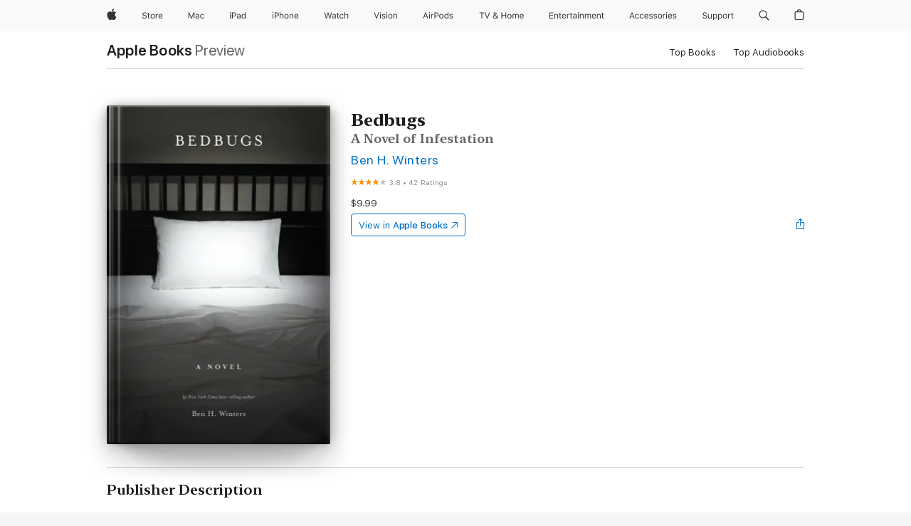

--- FILE ---
content_type: text/html
request_url: https://books.apple.com/us/book/bedbugs/id461009794
body_size: 50119
content:
<!DOCTYPE html><html  dir="ltr" lang="en-US"><head>
    <meta charset="utf-8">
    <meta http-equiv="X-UA-Compatible" content="IE=edge">
    <meta name="viewport" content="width=device-width, initial-scale=1, viewport-fit=cover">
    <meta name="applicable-device" content="pc,mobile">

    <script id="perfkit">window.initialPageRequestTime = +new Date();</script>
    <link rel="preconnect" href="https://amp-api.books.apple.com" crossorigin="">
<link rel="preconnect" href="https://is1-ssl.mzstatic.com" crossorigin="">
<link rel="preconnect" href="https://is2-ssl.mzstatic.com" crossorigin="">
<link rel="preconnect" href="https://is3-ssl.mzstatic.com" crossorigin="">
<link rel="preconnect" href="https://is4-ssl.mzstatic.com" crossorigin="">
<link rel="preconnect" href="https://is5-ssl.mzstatic.com" crossorigin="">
<link rel="preconnect" href="https://xp.apple.com" crossorigin="">
<link rel="preconnect" href="https://js-cdn.music.apple.com" crossorigin="">
<link rel="preconnect" href="https://www.apple.com" crossorigin="">
    
<meta name="web-experience-app/config/environment" content="%7B%22appVersion%22%3A1%2C%22modulePrefix%22%3A%22web-experience-app%22%2C%22environment%22%3A%22production%22%2C%22rootURL%22%3A%22%2F%22%2C%22locationType%22%3A%22history-hash-router-scroll%22%2C%22historySupportMiddleware%22%3Atrue%2C%22EmberENV%22%3A%7B%22FEATURES%22%3A%7B%7D%2C%22EXTEND_PROTOTYPES%22%3A%7B%22Date%22%3Afalse%7D%2C%22_APPLICATION_TEMPLATE_WRAPPER%22%3Afalse%2C%22_DEFAULT_ASYNC_OBSERVERS%22%3Atrue%2C%22_JQUERY_INTEGRATION%22%3Afalse%2C%22_TEMPLATE_ONLY_GLIMMER_COMPONENTS%22%3Atrue%7D%2C%22APP%22%3A%7B%22PROGRESS_BAR_DELAY%22%3A3000%2C%22CLOCK_INTERVAL%22%3A1000%2C%22LOADING_SPINNER_SPY%22%3Atrue%2C%22BREAKPOINTS%22%3A%7B%22large%22%3A%7B%22min%22%3A1069%2C%22content%22%3A980%7D%2C%22medium%22%3A%7B%22min%22%3A735%2C%22max%22%3A1068%2C%22content%22%3A692%7D%2C%22small%22%3A%7B%22min%22%3A320%2C%22max%22%3A734%2C%22content%22%3A280%7D%7D%2C%22buildVariant%22%3A%22books%22%2C%22name%22%3A%22web-experience-app%22%2C%22version%22%3A%222548.0.0%2B0b472053%22%7D%2C%22MEDIA_API%22%3A%7B%22token%22%3A%22eyJhbGciOiJFUzI1NiIsInR5cCI6IkpXVCIsImtpZCI6IkNOM1dVNkVKTzEifQ.eyJpc3MiOiJOVjBTRVdHRlNSIiwiaWF0IjoxNzY0NzIyNzU2LCJleHAiOjE3NzE5ODAzNTYsInJvb3RfaHR0cHNfb3JpZ2luIjpbImFwcGxlLmNvbSJdfQ.Y-cFl9j5HGWR1S_YFqK_Hy1qwk1hW9aBvWtIfb4iDzMDCQO9JcdexCvQGzSRxWYIEXS3JtD3vpWxYDj3puQYsA%22%7D%2C%22i18n%22%3A%7B%22defaultLocale%22%3A%22en-gb%22%2C%22useDevLoc%22%3Afalse%2C%22pathToLocales%22%3A%22dist%2Flocales%22%7D%2C%22MEDIA_ARTWORK%22%3A%7B%22BREAKPOINTS%22%3A%7B%22large%22%3A%7B%22min%22%3A1069%2C%22content%22%3A980%7D%2C%22medium%22%3A%7B%22min%22%3A735%2C%22max%22%3A1068%2C%22content%22%3A692%7D%2C%22small%22%3A%7B%22min%22%3A320%2C%22max%22%3A734%2C%22content%22%3A280%7D%7D%7D%2C%22API%22%3A%7B%22BookHost%22%3A%22https%3A%2F%2Famp-api.books.apple.com%22%2C%22obcMetadataBaseUrl%22%3A%22%2Fapi%2Fbooks-metadata%22%2C%22globalElementsPath%22%3A%22%2Fglobal-elements%22%7D%2C%22fastboot%22%3A%7B%22hostWhitelist%22%3A%5B%7B%7D%5D%7D%2C%22ember-short-number%22%3A%7B%22locales%22%3A%5B%22ar-dz%22%2C%22ar-bh%22%2C%22ar-eg%22%2C%22ar-iq%22%2C%22ar-jo%22%2C%22ar-kw%22%2C%22ar-lb%22%2C%22ar-ly%22%2C%22ar-ma%22%2C%22ar-om%22%2C%22ar-qa%22%2C%22ar-sa%22%2C%22ar-sd%22%2C%22ar-sy%22%2C%22ar-tn%22%2C%22ar-ae%22%2C%22ar-ye%22%2C%22he-il%22%2C%22iw-il%22%2C%22ca-es%22%2C%22cs-cz%22%2C%22da-dk%22%2C%22de-ch%22%2C%22de-de%22%2C%22el-gr%22%2C%22en-au%22%2C%22en-ca%22%2C%22en-gb%22%2C%22en-us%22%2C%22es-419%22%2C%22es-es%22%2C%22es-mx%22%2C%22es-xl%22%2C%22et-ee%22%2C%22fi-fi%22%2C%22fr-ca%22%2C%22fr-fr%22%2C%22hi-in%22%2C%22hr-hr%22%2C%22hu-hu%22%2C%22id-id%22%2C%22is-is%22%2C%22it-it%22%2C%22iw-il%22%2C%22ja-jp%22%2C%22ko-kr%22%2C%22lt-lt%22%2C%22lv-lv%22%2C%22ms-my%22%2C%22nl-nl%22%2C%22no-no%22%2C%22no-nb%22%2C%22nb-no%22%2C%22pl-pl%22%2C%22pt-br%22%2C%22pt-pt%22%2C%22ro-ro%22%2C%22ru-ru%22%2C%22sk-sk%22%2C%22sv-se%22%2C%22th-th%22%2C%22tr-tr%22%2C%22uk-ua%22%2C%22vi-vi%22%2C%22vi-vn%22%2C%22zh-cn%22%2C%22zh-hans%22%2C%22zh-hans-cn%22%2C%22zh-hant%22%2C%22zh-hant-hk%22%2C%22zh-hant-tw%22%2C%22zh-hk%22%2C%22zh-tw%22%2C%22ar%22%2C%22ca%22%2C%22cs%22%2C%22da%22%2C%22de%22%2C%22el%22%2C%22en%22%2C%22es%22%2C%22fi%22%2C%22fr%22%2C%22he%22%2C%22hi%22%2C%22hr%22%2C%22hu%22%2C%22id%22%2C%22is%22%2C%22it%22%2C%22ja%22%2C%22ko%22%2C%22lt%22%2C%22lv%22%2C%22ms%22%2C%22nb%22%2C%22nl%22%2C%22no%22%2C%22pl%22%2C%22pt%22%2C%22ro%22%2C%22ru%22%2C%22sk%22%2C%22sv%22%2C%22th%22%2C%22tr%22%2C%22uk%22%2C%22vi%22%2C%22zh%22%5D%7D%2C%22ember-cli-mirage%22%3A%7B%22enabled%22%3Afalse%2C%22usingProxy%22%3Afalse%2C%22useDefaultPassthroughs%22%3Atrue%7D%2C%22BREAKPOINTS%22%3A%7B%22large%22%3A%7B%22min%22%3A1069%2C%22content%22%3A980%7D%2C%22medium%22%3A%7B%22min%22%3A735%2C%22max%22%3A1068%2C%22content%22%3A692%7D%2C%22small%22%3A%7B%22min%22%3A320%2C%22max%22%3A734%2C%22content%22%3A280%7D%7D%2C%22METRICS%22%3A%7B%22variant%22%3A%22web%22%2C%22baseFields%22%3A%7B%22appName%22%3A%22web-experience-app%22%2C%22constraintProfiles%22%3A%5B%22AMPWeb%22%5D%7D%2C%22clickstream%22%3A%7B%22enabled%22%3Atrue%2C%22topic%22%3A%5B%22xp_amp_web_exp%22%5D%2C%22autoTrackClicks%22%3Atrue%7D%2C%22performance%22%3A%7B%22enabled%22%3Atrue%2C%22topic%22%3A%22xp_amp_bookstore_perf%22%7D%7D%2C%22MEDIA_SHELF%22%3A%7B%22GRID_CONFIG%22%3A%7B%22books-brick-row%22%3A%7B%22small%22%3A1%2C%22medium%22%3A2%2C%22large%22%3A3%7D%2C%22story%22%3A%7B%22small%22%3A1%2C%22medium%22%3A2%2C%22large%22%3A3%7D%2C%22small-brick%22%3A%7B%22small%22%3A1%2C%22medium%22%3A2%2C%22large%22%3A3%7D%2C%22editorial-lockup-large%22%3A%7B%22small%22%3A1%2C%22medium%22%3A2%2C%22large%22%3A2%7D%2C%22editorial-lockup-medium%22%3A%7B%22small%22%3A1%2C%22medium%22%3A2%2C%22large%22%3A3%7D%2C%22large-brick%22%3A%7B%22small%22%3A1%2C%22medium%22%3A1%2C%22large%22%3A2%7D%2C%22lockup-small%22%3A%7B%22small%22%3A1%2C%22medium%22%3A2%2C%22large%22%3A3%7D%2C%22lockup-large%22%3A%7B%22small%22%3A1%2C%22medium%22%3A3%2C%22large%22%3A4%7D%2C%22posters%22%3A%7B%22small%22%3A1%2C%22medium%22%3A1%2C%22large%22%3A2%7D%2C%22breakout-large%22%3A%7B%22small%22%3A1%2C%22medium%22%3A1%2C%22large%22%3A1%7D%7D%2C%22BREAKPOINTS%22%3A%7B%22large%22%3A%7B%22min%22%3A1069%2C%22content%22%3A980%7D%2C%22medium%22%3A%7B%22min%22%3A735%2C%22max%22%3A1068%2C%22content%22%3A692%7D%2C%22small%22%3A%7B%22min%22%3A320%2C%22max%22%3A734%2C%22content%22%3A280%7D%7D%7D%2C%22SASSKIT_GENERATOR%22%3A%7B%22VIEWPORT_CONFIG%22%3A%7B%22BREAKPOINTS%22%3A%7B%22large%22%3A%7B%22min%22%3A1069%2C%22content%22%3A980%7D%2C%22medium%22%3A%7B%22min%22%3A735%2C%22max%22%3A1068%2C%22content%22%3A692%7D%2C%22small%22%3A%7B%22min%22%3A320%2C%22max%22%3A734%2C%22content%22%3A280%7D%7D%7D%7D%2C%22features%22%3A%7B%22BUILD_VARIANT_APPS%22%3Afalse%2C%22BUILD_VARIANT_BOOKS%22%3Atrue%2C%22BUILD_VARIANT_FITNESS%22%3Afalse%2C%22BUILD_VARIANT_PODCASTS%22%3Afalse%2C%22BUILD_VARIANT_ITUNES%22%3Afalse%2C%22TV%22%3Afalse%2C%22PODCASTS%22%3Afalse%2C%22BOOKS%22%3Atrue%2C%22APPS%22%3Afalse%2C%22ARTISTS%22%3Afalse%2C%22DEEPLINK_ROUTE%22%3Afalse%2C%22EMBER_DATA%22%3Afalse%2C%22CHARTS%22%3Atrue%2C%22FITNESS%22%3Afalse%2C%22SHARE_UI%22%3Atrue%2C%22SEPARATE_RTL_STYLESHEET%22%3Atrue%7D%2C%22%40amp%2Fember-ui-global-elements%22%3A%7B%22useFooterWithoutRefundLink%22%3Atrue%7D%2C%22ember-cli-content-security-policy%22%3A%7B%22policy%22%3A%22upgrade-insecure-requests%20%3B%20default-src%20'none'%3B%20img-src%20'self'%20https%3A%2F%2F*.apple.com%20https%3A%2F%2F*.mzstatic.com%20data%3A%3B%20style-src%20'self'%20https%3A%2F%2F*.apple.com%20'unsafe-inline'%3B%20font-src%20'self'%20https%3A%2F%2F*.apple.com%3B%20media-src%20'self'%20https%3A%2F%2F*.apple.com%20blob%3A%3B%20connect-src%20'self'%20https%3A%2F%2F*.apple.com%20https%3A%2F%2F*.mzstatic.com%3B%20script-src%20'self'%20https%3A%2F%2F*.apple.com%20'unsafe-eval'%20'sha256-4ywTGAe4rEpoHt8XkjbkdOWklMJ%2F1Py%2Fx6b3%2FaGbtSQ%3D'%3B%20frame-src%20'self'%20https%3A%2F%2F*.apple.com%20itmss%3A%20itms-appss%3A%20itms-bookss%3A%20itms-itunesus%3A%20itms-messagess%3A%20itms-podcasts%3A%20itms-watchs%3A%20macappstores%3A%20musics%3A%20apple-musics%3A%20podcasts%3A%20videos%3A%3B%22%2C%22reportOnly%22%3Afalse%7D%2C%22exportApplicationGlobal%22%3Afalse%7D">
<!-- EMBER_CLI_FASTBOOT_TITLE --><link rel="stylesheet preload" name="fonts" href="//www.apple.com/wss/fonts?families=SF+Pro,v2|SF+Pro+Icons,v1|SF+Pro+Rounded,v1|New+York+Small,v1|New+York+Medium,v1" as="style"><link rel="stylesheet" type="text/css" href="https://www.apple.com/api-www/global-elements/global-header/v1/assets/globalheader.css" data-global-elements-nav-styles>
<link rel="stylesheet" type="text/css" href="/global-elements/2426.0.0/en_US/ac-global-footer.89780a9d2eedff61551113850a3547ef.css" data-global-elements-footer-styles>
<meta name="ac-gn-search-suggestions-enabled" content="false"/>
<meta name="globalnav-search-suggestions-enabled" content="false"/>
    <title>
      ‎Bedbugs by Ben H. Winters on Apple Books
    </title>
      <meta name="keywords" content="download, Bedbugs, books on iphone, ipad, Mac, Apple Books">

      <meta name="description" content="FOR RENT: Top two floors of beautifully renovated brownstone, 1300 sq. ft., 2BR 2BA, eat-in kitchen, one block to parks and playgrounds. No broker’s fee.<br /><br />Susan and Alex Wendt have found their dream apartment.<br /><br />Sure, the landlady is a little eccentric. And the elderly handyman dr…">

<!---->
      <link rel="canonical" href="https://books.apple.com/us/book/bedbugs/id461009794">

      <link rel="icon" sizes="48x48" href="https://books.apple.com/assets/images/favicon/favicon-books-48-a8eb8171a8d912ed29d99e7a134953d3.png" type="image/png">

<!---->
<!---->
      <meta name="apple:content_id" content="461009794">

<!---->
      <script name="schema:book" type="application/ld+json">
        {"@context":"http://schema.org","@type":"Book","additionalType":"Product","author":"Ben H. Winters","bookFormat":"EBook","datePublished":"2011-09-06T00:00:00.000Z","description":"FOR RENT: Top two floors of beautifully renovated brownstone, 1300 sq. ft., 2BR 2BA, eat-in kitchen, one block to parks and playgrounds. No broker’s fee.&lt;br /&gt;&lt;br /&gt;Susan and Alex Wendt have found their dream apartment.&lt;br /&gt;&lt;br /&gt;Sure, the landlady is a little eccentric. And the elderly handyman dr…","genre":["Horror","Books","Fiction &amp; Literature","Mysteries &amp; Thrillers"],"image":"https://is1-ssl.mzstatic.com/image/thumb/Publication115/v4/47/e6/cc/47e6ccb8-fbfe-5057-6e1f-b60b53bacf40/9781594745379.jpg/1200x630wz.png","inLanguage":"en-US","isbn":"9781594745379","name":"Bedbugs","numberOfPages":256,"publisher":"Quirk Books","thumbnailUrl":["https://is1-ssl.mzstatic.com/image/thumb/Publication115/v4/47/e6/cc/47e6ccb8-fbfe-5057-6e1f-b60b53bacf40/9781594745379.jpg/1200x675wz.jpg","https://is1-ssl.mzstatic.com/image/thumb/Publication115/v4/47/e6/cc/47e6ccb8-fbfe-5057-6e1f-b60b53bacf40/9781594745379.jpg/1200x900wz.jpg","https://is1-ssl.mzstatic.com/image/thumb/Publication115/v4/47/e6/cc/47e6ccb8-fbfe-5057-6e1f-b60b53bacf40/9781594745379.jpg/1200x1200wz.jpg"],"offers":{"@type":"Offer","price":9.99,"priceCurrency":"USD","hasMerchantReturnPolicy":{"@type":"MerchantReturnPolicy","returnPolicyCategory":"https://schema.org/MerchantReturnNotPermitted","merchantReturnDays":0}},"aggregateRating":{"@type":"AggregateRating","ratingValue":3.8,"reviewCount":42},"review":[{"@type":"Review","author":"Spallyfaith","name":"Great Halloween read","reviewBody":"This story was hard to put down! A great read right before Halloween. It should be made into a movie.","reviewRating":{"@type":"Rating","ratingValue":5},"datePublished":"2011-10-19T22:35:25.000Z"}]}
      </script>

        <meta property="al:ios:app_store_id" content="364709193">
        <meta property="al:ios:app_name" content="Apple Books">

        <meta property="og:title" content="‎Bedbugs">
        <meta property="og:description" content="‎Fiction &amp; Literature · 2011">
        <meta property="og:site_name" content="Apple Books">
        <meta property="og:url" content="https://books.apple.com/us/book/bedbugs/id461009794">
        <meta property="og:image" content="https://is1-ssl.mzstatic.com/image/thumb/Publication115/v4/47/e6/cc/47e6ccb8-fbfe-5057-6e1f-b60b53bacf40/9781594745379.jpg/1200x630wz.png">
        <meta property="og:image:alt" content="Bedbugs by Ben H. Winters on Apple Books">
        <meta property="og:image:type" content="image/png">
        <meta property="og:image:width" content="1200">
        <meta property="og:image:height" content="630">
        <meta property="og:image:secure_url" content="https://is1-ssl.mzstatic.com/image/thumb/Publication115/v4/47/e6/cc/47e6ccb8-fbfe-5057-6e1f-b60b53bacf40/9781594745379.jpg/1200x630wz.png">
        <meta property="og:type" content="book">
        <meta property="og:locale" content="en_US">

        <meta name="twitter:title" content="‎Bedbugs">
        <meta name="twitter:description" content="‎Fiction &amp; Literature · 2011">
        <meta name="twitter:site" content="@AppleBooks">
        <meta name="twitter:card" content="summary_large_image">
        <meta name="twitter:image" content="https://is1-ssl.mzstatic.com/image/thumb/Publication115/v4/47/e6/cc/47e6ccb8-fbfe-5057-6e1f-b60b53bacf40/9781594745379.jpg/1200x600wz.png">
        <meta name="twitter:image:alt" content="Bedbugs by Ben H. Winters on Apple Books">

<!---->
    <meta name="version" content="2548.0.0">
    <!-- @@HEAD@@ -->
    <script src="https://js-cdn.music.apple.com/musickit/v2/amp/musickit.js?t=1764722790239"></script>

    <link integrity="" rel="stylesheet" href="/assets/web-experience-app-real-f1ca40148188f63f7dd2cd7d4d6d7e05.css" data-rtl="/assets/web-experience-rtl-app-dc89d135bf4a79beed79bacafc906bdf.css">

    
  </head>
  <body class="no-js no-touch globalnav-scrim">
    <script type="x/boundary" id="fastboot-body-start"></script><div id="globalheader"><aside id="globalmessage-segment" lang="en-US" dir="ltr" class="globalmessage-segment"><ul data-strings="{&quot;view&quot;:&quot;{%STOREFRONT%} Store Home&quot;,&quot;segments&quot;:{&quot;smb&quot;:&quot;Business Store Home&quot;,&quot;eduInd&quot;:&quot;Education Store Home&quot;,&quot;other&quot;:&quot;Store Home&quot;},&quot;exit&quot;:&quot;Exit&quot;}" class="globalmessage-segment-content"></ul></aside><nav id="globalnav" lang="en-US" dir="ltr" aria-label="Global" data-analytics-element-engagement-start="globalnav:onFlyoutOpen" data-analytics-element-engagement-end="globalnav:onFlyoutClose" data-store-api="https://www.apple.com/[storefront]/shop/bag/status" data-analytics-activitymap-region-id="global nav" data-analytics-region="global nav" class="globalnav no-js   "><div class="globalnav-content"><div class="globalnav-item globalnav-menuback"><button aria-label="Main menu" class="globalnav-menuback-button"><span class="globalnav-chevron-icon"><svg height="48" viewbox="0 0 9 48" width="9" xmlns="http://www.w3.org/2000/svg"><path d="m1.5618 24.0621 6.5581-6.4238c.2368-.2319.2407-.6118.0088-.8486-.2324-.2373-.6123-.2407-.8486-.0088l-7 6.8569c-.1157.1138-.1807.2695-.1802.4316.001.1621.0674.3174.1846.4297l7 6.7241c.1162.1118.2661.1675.4155.1675.1577 0 .3149-.062.4326-.1846.2295-.2388.2222-.6187-.0171-.8481z"/></svg></span></button></div><ul id="globalnav-list" class="globalnav-list"><li data-analytics-element-engagement="globalnav hover - apple" class="
				globalnav-item
				globalnav-item-apple
				
				
			"><a href="https://www.apple.com/" data-globalnav-item-name="apple" data-analytics-title="apple home" aria-label="Apple" class="globalnav-link globalnav-link-apple"><span class="globalnav-image-regular globalnav-link-image"><svg height="44" viewbox="0 0 14 44" width="14" xmlns="http://www.w3.org/2000/svg"><path d="m13.0729 17.6825a3.61 3.61 0 0 0 -1.7248 3.0365 3.5132 3.5132 0 0 0 2.1379 3.2223 8.394 8.394 0 0 1 -1.0948 2.2618c-.6816.9812-1.3943 1.9623-2.4787 1.9623s-1.3633-.63-2.613-.63c-1.2187 0-1.6525.6507-2.644.6507s-1.6834-.9089-2.4787-2.0243a9.7842 9.7842 0 0 1 -1.6628-5.2776c0-3.0984 2.014-4.7405 3.9969-4.7405 1.0535 0 1.9314.6919 2.5924.6919.63 0 1.6112-.7333 2.8092-.7333a3.7579 3.7579 0 0 1 3.1604 1.5802zm-3.7284-2.8918a3.5615 3.5615 0 0 0 .8469-2.22 1.5353 1.5353 0 0 0 -.031-.32 3.5686 3.5686 0 0 0 -2.3445 1.2084 3.4629 3.4629 0 0 0 -.8779 2.1585 1.419 1.419 0 0 0 .031.2892 1.19 1.19 0 0 0 .2169.0207 3.0935 3.0935 0 0 0 2.1586-1.1368z"/></svg></span><span class="globalnav-image-compact globalnav-link-image"><svg height="48" viewbox="0 0 17 48" width="17" xmlns="http://www.w3.org/2000/svg"><path d="m15.5752 19.0792a4.2055 4.2055 0 0 0 -2.01 3.5376 4.0931 4.0931 0 0 0 2.4908 3.7542 9.7779 9.7779 0 0 1 -1.2755 2.6351c-.7941 1.1431-1.6244 2.2862-2.8878 2.2862s-1.5883-.734-3.0443-.734c-1.42 0-1.9252.7581-3.08.7581s-1.9611-1.0589-2.8876-2.3584a11.3987 11.3987 0 0 1 -1.9373-6.1487c0-3.61 2.3464-5.523 4.6566-5.523 1.2274 0 2.25.8062 3.02.8062.734 0 1.8771-.8543 3.2729-.8543a4.3778 4.3778 0 0 1 3.6822 1.841zm-6.8586-2.0456a1.3865 1.3865 0 0 1 -.2527-.024 1.6557 1.6557 0 0 1 -.0361-.337 4.0341 4.0341 0 0 1 1.0228-2.5148 4.1571 4.1571 0 0 1 2.7314-1.4078 1.7815 1.7815 0 0 1 .0361.373 4.1487 4.1487 0 0 1 -.9867 2.587 3.6039 3.6039 0 0 1 -2.5148 1.3236z"/></svg></span><span class="globalnav-link-text">Apple</span></a></li><li data-topnav-flyout-item="menu" data-topnav-flyout-label="Menu" role="none" class="globalnav-item globalnav-menu"><div data-topnav-flyout="menu" class="globalnav-flyout"><div class="globalnav-menu-list"><div data-analytics-element-engagement="globalnav hover - store" class="
				globalnav-item
				globalnav-item-store
				globalnav-item-menu
				
			"><ul role="none" class="globalnav-submenu-trigger-group"><li class="globalnav-submenu-trigger-item"><a href="https://www.apple.com/us/shop/goto/store" data-globalnav-item-name="store" data-topnav-flyout-trigger-compact data-analytics-title="store" data-analytics-element-engagement="hover - store" aria-label="Store" class="globalnav-link globalnav-submenu-trigger-link globalnav-link-store"><span class="globalnav-link-text-container"><span class="globalnav-image-regular globalnav-link-image"><svg height="44" viewbox="0 0 30 44" width="30" xmlns="http://www.w3.org/2000/svg"><path d="m26.5679 20.4629c1.002 0 1.67.738 1.693 1.857h-3.48c.076-1.119.779-1.857 1.787-1.857zm2.754 2.672v-.387c0-1.963-1.037-3.176-2.742-3.176-1.735 0-2.848 1.289-2.848 3.276 0 1.998 1.096 3.263 2.848 3.263 1.383 0 2.367-.668 2.66-1.746h-1.008c-.264.557-.814.856-1.629.856-1.072 0-1.769-.791-1.822-2.039v-.047zm-9.547-3.451h.96v.937h.094c.188-.615.914-1.049 1.752-1.049.164 0 .375.012.504.03v1.007c-.082-.023-.445-.058-.644-.058-.961 0-1.659 1.098-1.659 1.535v3.914h-1.007zm-4.27 5.519c-1.195 0-1.869-.867-1.869-2.361 0-1.5.674-2.361 1.869-2.361 1.196 0 1.87.861 1.87 2.361 0 1.494-.674 2.361-1.87 2.361zm0-5.631c-1.798 0-2.912 1.237-2.912 3.27 0 2.027 1.114 3.269 2.912 3.269 1.799 0 2.913-1.242 2.913-3.269 0-2.033-1.114-3.27-2.913-3.27zm-5.478-1.475v1.635h1.407v.843h-1.407v3.575c0 .744.282 1.06.938 1.06.182 0 .281-.006.469-.023v.849c-.199.035-.393.059-.592.059-1.301 0-1.822-.481-1.822-1.688v-3.832h-1.02v-.843h1.02v-1.635zm-8.103 5.694c.129.885.973 1.447 2.174 1.447 1.137 0 1.975-.615 1.975-1.453 0-.72-.527-1.177-1.693-1.47l-1.084-.282c-1.53-.386-2.192-1.078-2.192-2.279 0-1.436 1.201-2.408 2.988-2.408 1.635 0 2.854.972 2.942 2.338h-1.061c-.146-.867-.861-1.383-1.916-1.383-1.125 0-1.869.562-1.869 1.418 0 .662.463 1.043 1.629 1.342l.885.234c1.752.439 2.455 1.119 2.455 2.361 0 1.553-1.225 2.543-3.158 2.543-1.793 0-3.03-.949-3.141-2.408z"/></svg></span><span class="globalnav-link-text">Store</span></span></a></li></ul></div><div data-analytics-element-engagement="globalnav hover - mac" class="
				globalnav-item
				globalnav-item-mac
				globalnav-item-menu
				
			"><ul role="none" class="globalnav-submenu-trigger-group"><li class="globalnav-submenu-trigger-item"><a href="https://www.apple.com/mac/" data-globalnav-item-name="mac" data-topnav-flyout-trigger-compact data-analytics-title="mac" data-analytics-element-engagement="hover - mac" aria-label="Mac" class="globalnav-link globalnav-submenu-trigger-link globalnav-link-mac"><span class="globalnav-link-text-container"><span class="globalnav-image-regular globalnav-link-image"><svg height="44" viewbox="0 0 23 44" width="23" xmlns="http://www.w3.org/2000/svg"><path d="m8.1558 25.9987v-6.457h-.0703l-2.666 6.457h-.8907l-2.666-6.457h-.0703v6.457h-.9844v-8.4551h1.2246l2.8945 7.0547h.0938l2.8945-7.0547h1.2246v8.4551zm2.5166-1.7696c0-1.1309.832-1.7812 2.3027-1.8691l1.8223-.1113v-.5742c0-.7793-.4863-1.207-1.4297-1.207-.7559 0-1.2832.2871-1.4238.7852h-1.0195c.1348-1.0137 1.1309-1.6816 2.4785-1.6816 1.541 0 2.4023.791 2.4023 2.1035v4.3242h-.9609v-.9318h-.0938c-.4102.6738-1.1016 1.043-1.9453 1.043-1.2246 0-2.1328-.7266-2.1328-1.8809zm4.125-.5859v-.5801l-1.6992.1113c-.9609.0645-1.3828.3984-1.3828 1.0312 0 .6445.5449 1.0195 1.2773 1.0195 1.0371.0001 1.8047-.6796 1.8047-1.5819zm6.958-2.0273c-.1641-.627-.7207-1.1367-1.6289-1.1367-1.1367 0-1.8516.9082-1.8516 2.3379 0 1.459.7266 2.3848 1.8516 2.3848.8496 0 1.4414-.3926 1.6289-1.1074h1.0195c-.1816 1.1602-1.125 2.0156-2.6426 2.0156-1.7695 0-2.9004-1.2832-2.9004-3.293 0-1.9688 1.125-3.2461 2.8945-3.2461 1.5352 0 2.4727.9199 2.6484 2.0449z"/></svg></span><span class="globalnav-link-text">Mac</span></span></a></li></ul></div><div data-analytics-element-engagement="globalnav hover - ipad" class="
				globalnav-item
				globalnav-item-ipad
				globalnav-item-menu
				
			"><ul role="none" class="globalnav-submenu-trigger-group"><li class="globalnav-submenu-trigger-item"><a href="https://www.apple.com/ipad/" data-globalnav-item-name="ipad" data-topnav-flyout-trigger-compact data-analytics-title="ipad" data-analytics-element-engagement="hover - ipad" aria-label="iPad" class="globalnav-link globalnav-submenu-trigger-link globalnav-link-ipad"><span class="globalnav-link-text-container"><span class="globalnav-image-regular globalnav-link-image"><svg height="44" viewbox="0 0 24 44" width="24" xmlns="http://www.w3.org/2000/svg"><path d="m14.9575 23.7002c0 .902-.768 1.582-1.805 1.582-.732 0-1.277-.375-1.277-1.02 0-.632.422-.966 1.383-1.031l1.699-.111zm-1.395-4.072c-1.347 0-2.343.668-2.478 1.681h1.019c.141-.498.668-.785 1.424-.785.944 0 1.43.428 1.43 1.207v.574l-1.822.112c-1.471.088-2.303.738-2.303 1.869 0 1.154.908 1.881 2.133 1.881.844 0 1.535-.369 1.945-1.043h.094v.931h.961v-4.324c0-1.312-.862-2.103-2.403-2.103zm6.769 5.575c-1.155 0-1.846-.885-1.846-2.361 0-1.471.697-2.362 1.846-2.362 1.142 0 1.857.914 1.857 2.362 0 1.459-.709 2.361-1.857 2.361zm1.834-8.027v3.503h-.088c-.358-.691-1.102-1.107-1.981-1.107-1.605 0-2.654 1.289-2.654 3.27 0 1.986 1.037 3.269 2.654 3.269.873 0 1.623-.416 2.022-1.119h.093v1.008h.961v-8.824zm-15.394 4.869h-1.863v-3.563h1.863c1.225 0 1.899.639 1.899 1.799 0 1.119-.697 1.764-1.899 1.764zm.276-4.5h-3.194v8.455h1.055v-3.018h2.127c1.588 0 2.719-1.119 2.719-2.701 0-1.611-1.108-2.736-2.707-2.736zm-6.064 8.454h1.008v-6.316h-1.008zm-.199-8.237c0-.387.316-.704.703-.704s.703.317.703.704c0 .386-.316.703-.703.703s-.703-.317-.703-.703z"/></svg></span><span class="globalnav-link-text">iPad</span></span></a></li></ul></div><div data-analytics-element-engagement="globalnav hover - iphone" class="
				globalnav-item
				globalnav-item-iphone
				globalnav-item-menu
				
			"><ul role="none" class="globalnav-submenu-trigger-group"><li class="globalnav-submenu-trigger-item"><a href="https://www.apple.com/iphone/" data-globalnav-item-name="iphone" data-topnav-flyout-trigger-compact data-analytics-title="iphone" data-analytics-element-engagement="hover - iphone" aria-label="iPhone" class="globalnav-link globalnav-submenu-trigger-link globalnav-link-iphone"><span class="globalnav-link-text-container"><span class="globalnav-image-regular globalnav-link-image"><svg height="44" viewbox="0 0 38 44" width="38" xmlns="http://www.w3.org/2000/svg"><path d="m32.7129 22.3203h3.48c-.023-1.119-.691-1.857-1.693-1.857-1.008 0-1.711.738-1.787 1.857zm4.459 2.045c-.293 1.078-1.277 1.746-2.66 1.746-1.752 0-2.848-1.266-2.848-3.264 0-1.986 1.113-3.275 2.848-3.275 1.705 0 2.742 1.213 2.742 3.176v.386h-4.541v.047c.053 1.248.75 2.039 1.822 2.039.815 0 1.366-.298 1.629-.855zm-12.282-4.682h.961v.996h.094c.316-.697.932-1.107 1.898-1.107 1.418 0 2.209.838 2.209 2.338v4.09h-1.007v-3.844c0-1.137-.481-1.676-1.489-1.676s-1.658.674-1.658 1.781v3.739h-1.008zm-2.499 3.158c0-1.5-.674-2.361-1.869-2.361-1.196 0-1.87.861-1.87 2.361 0 1.495.674 2.362 1.87 2.362 1.195 0 1.869-.867 1.869-2.362zm-4.782 0c0-2.033 1.114-3.269 2.913-3.269 1.798 0 2.912 1.236 2.912 3.269 0 2.028-1.114 3.27-2.912 3.27-1.799 0-2.913-1.242-2.913-3.27zm-6.636-5.666h1.008v3.504h.093c.317-.697.979-1.107 1.946-1.107 1.336 0 2.179.855 2.179 2.338v4.09h-1.007v-3.844c0-1.119-.504-1.676-1.459-1.676-1.131 0-1.752.715-1.752 1.781v3.739h-1.008zm-6.015 4.87h1.863c1.202 0 1.899-.645 1.899-1.764 0-1.16-.674-1.799-1.899-1.799h-1.863zm2.139-4.5c1.599 0 2.707 1.125 2.707 2.736 0 1.582-1.131 2.701-2.719 2.701h-2.127v3.018h-1.055v-8.455zm-6.114 8.454h1.008v-6.316h-1.008zm-.2-8.238c0-.386.317-.703.703-.703.387 0 .704.317.704.703 0 .387-.317.704-.704.704-.386 0-.703-.317-.703-.704z"/></svg></span><span class="globalnav-link-text">iPhone</span></span></a></li></ul></div><div data-analytics-element-engagement="globalnav hover - watch" class="
				globalnav-item
				globalnav-item-watch
				globalnav-item-menu
				
			"><ul role="none" class="globalnav-submenu-trigger-group"><li class="globalnav-submenu-trigger-item"><a href="https://www.apple.com/watch/" data-globalnav-item-name="watch" data-topnav-flyout-trigger-compact data-analytics-title="watch" data-analytics-element-engagement="hover - watch" aria-label="Watch" class="globalnav-link globalnav-submenu-trigger-link globalnav-link-watch"><span class="globalnav-link-text-container"><span class="globalnav-image-regular globalnav-link-image"><svg height="44" viewbox="0 0 35 44" width="35" xmlns="http://www.w3.org/2000/svg"><path d="m28.9819 17.1758h1.008v3.504h.094c.316-.697.978-1.108 1.945-1.108 1.336 0 2.18.856 2.18 2.338v4.09h-1.008v-3.844c0-1.119-.504-1.675-1.459-1.675-1.131 0-1.752.715-1.752 1.781v3.738h-1.008zm-2.42 4.441c-.164-.627-.721-1.136-1.629-1.136-1.137 0-1.852.908-1.852 2.338 0 1.459.727 2.384 1.852 2.384.849 0 1.441-.392 1.629-1.107h1.019c-.182 1.16-1.125 2.016-2.642 2.016-1.77 0-2.901-1.284-2.901-3.293 0-1.969 1.125-3.247 2.895-3.247 1.535 0 2.472.92 2.648 2.045zm-6.533-3.568v1.635h1.407v.844h-1.407v3.574c0 .744.282 1.06.938 1.06.182 0 .281-.006.469-.023v.85c-.2.035-.393.058-.592.058-1.301 0-1.822-.48-1.822-1.687v-3.832h-1.02v-.844h1.02v-1.635zm-4.2 5.596v-.58l-1.699.111c-.961.064-1.383.398-1.383 1.031 0 .645.545 1.02 1.277 1.02 1.038 0 1.805-.68 1.805-1.582zm-4.125.586c0-1.131.832-1.782 2.303-1.869l1.822-.112v-.574c0-.779-.486-1.207-1.43-1.207-.755 0-1.283.287-1.423.785h-1.02c.135-1.014 1.131-1.682 2.479-1.682 1.541 0 2.402.792 2.402 2.104v4.324h-.961v-.931h-.094c-.41.673-1.101 1.043-1.945 1.043-1.225 0-2.133-.727-2.133-1.881zm-7.684 1.769h-.996l-2.303-8.455h1.101l1.682 6.873h.07l1.893-6.873h1.066l1.893 6.873h.07l1.682-6.873h1.101l-2.302 8.455h-.996l-1.946-6.674h-.07z"/></svg></span><span class="globalnav-link-text">Watch</span></span></a></li></ul></div><div data-analytics-element-engagement="globalnav hover - vision" class="
				globalnav-item
				globalnav-item-vision
				globalnav-item-menu
				
			"><ul role="none" class="globalnav-submenu-trigger-group"><li class="globalnav-submenu-trigger-item"><a href="https://www.apple.com/apple-vision-pro/" data-globalnav-item-name="vision" data-topnav-flyout-trigger-compact data-analytics-title="vision" data-analytics-element-engagement="hover - vision" aria-label="Vision" class="globalnav-link globalnav-submenu-trigger-link globalnav-link-vision"><span class="globalnav-link-text-container"><span class="globalnav-image-regular globalnav-link-image"><svg xmlns="http://www.w3.org/2000/svg" width="34" height="44" viewbox="0 0 34 44"><g id="en-US_globalnav_links_vision_image_large"><rect id="box_" width="34" height="44" fill="none"/><path id="art_" d="m.4043,17.5449h1.1074l2.4844,7.0898h.0938l2.4844-7.0898h1.1074l-3.1172,8.4551h-1.043L.4043,17.5449Zm8.3467.2168c0-.3867.3164-.7031.7031-.7031s.7031.3164.7031.7031-.3164.7031-.7031.7031-.7031-.3164-.7031-.7031Zm.1875,1.9219h1.0195v6.3164h-1.0195v-6.3164Zm2.499,4.7051h1.043c.1699.5273.6738.873,1.4824.873.8496,0,1.4531-.4043,1.4531-.9785v-.0117c0-.4277-.3223-.7266-1.1016-.9141l-.9785-.2344c-1.1836-.2812-1.7168-.7969-1.7168-1.7051v-.0059c0-1.0488,1.0078-1.8398,2.3496-1.8398,1.3242,0,2.2441.6621,2.3848,1.6934h-1.002c-.1348-.498-.627-.8438-1.3887-.8438-.75,0-1.3008.3867-1.3008.9434v.0117c0,.4277.3164.6973,1.0605.8789l.9727.2344c1.1895.2871,1.7637.8027,1.7637,1.7051v.0117c0,1.125-1.0957,1.9043-2.5312,1.9043-1.4062,0-2.373-.6797-2.4902-1.7227Zm6.3203-6.627c0-.3867.3164-.7031.7031-.7031s.7031.3164.7031.7031-.3164.7031-.7031.7031-.7031-.3164-.7031-.7031Zm.1875,1.9219h1.0195v6.3164h-1.0195v-6.3164Zm2.5049,3.1641v-.0117c0-2.0273,1.1133-3.2637,2.9121-3.2637s2.9121,1.2363,2.9121,3.2637v.0117c0,2.0215-1.1133,3.2637-2.9121,3.2637s-2.9121-1.2422-2.9121-3.2637Zm4.7812,0v-.0117c0-1.4941-.6738-2.3613-1.8691-2.3613s-1.8691.8672-1.8691,2.3613v.0117c0,1.4883.6738,2.3613,1.8691,2.3613s1.8691-.873,1.8691-2.3613Zm2.5049-3.1641h1.0195v.9492h.0938c.3164-.668.9082-1.0605,1.8398-1.0605,1.418,0,2.209.8379,2.209,2.3379v4.0898h-1.0195v-3.8438c0-1.1367-.4688-1.6816-1.4766-1.6816s-1.6465.6797-1.6465,1.7871v3.7383h-1.0195v-6.3164Z"/></g></svg></span><span class="globalnav-link-text">Vision</span></span></a></li></ul></div><div data-analytics-element-engagement="globalnav hover - airpods" class="
				globalnav-item
				globalnav-item-airpods
				globalnav-item-menu
				
			"><ul role="none" class="globalnav-submenu-trigger-group"><li class="globalnav-submenu-trigger-item"><a href="https://www.apple.com/airpods/" data-globalnav-item-name="airpods" data-topnav-flyout-trigger-compact data-analytics-title="airpods" data-analytics-element-engagement="hover - airpods" aria-label="AirPods" class="globalnav-link globalnav-submenu-trigger-link globalnav-link-airpods"><span class="globalnav-link-text-container"><span class="globalnav-image-regular globalnav-link-image"><svg height="44" viewbox="0 0 43 44" width="43" xmlns="http://www.w3.org/2000/svg"><path d="m11.7153 19.6836h.961v.937h.094c.187-.615.914-1.048 1.752-1.048.164 0 .375.011.504.029v1.008c-.082-.024-.446-.059-.645-.059-.961 0-1.658.645-1.658 1.535v3.914h-1.008zm28.135-.111c1.324 0 2.244.656 2.379 1.693h-.996c-.135-.504-.627-.838-1.389-.838-.75 0-1.336.381-1.336.943 0 .434.352.704 1.096.885l.973.235c1.189.287 1.763.802 1.763 1.711 0 1.13-1.095 1.91-2.531 1.91-1.406 0-2.373-.674-2.484-1.723h1.037c.17.533.674.873 1.482.873.85 0 1.459-.404 1.459-.984 0-.434-.328-.727-1.002-.891l-1.084-.264c-1.183-.287-1.722-.796-1.722-1.71 0-1.049 1.013-1.84 2.355-1.84zm-6.665 5.631c-1.155 0-1.846-.885-1.846-2.362 0-1.471.697-2.361 1.846-2.361 1.142 0 1.857.914 1.857 2.361 0 1.459-.709 2.362-1.857 2.362zm1.834-8.028v3.504h-.088c-.358-.691-1.102-1.107-1.981-1.107-1.605 0-2.654 1.289-2.654 3.269 0 1.987 1.037 3.27 2.654 3.27.873 0 1.623-.416 2.022-1.119h.094v1.007h.961v-8.824zm-9.001 8.028c-1.195 0-1.869-.868-1.869-2.362 0-1.5.674-2.361 1.869-2.361 1.196 0 1.869.861 1.869 2.361 0 1.494-.673 2.362-1.869 2.362zm0-5.631c-1.799 0-2.912 1.236-2.912 3.269 0 2.028 1.113 3.27 2.912 3.27s2.912-1.242 2.912-3.27c0-2.033-1.113-3.269-2.912-3.269zm-17.071 6.427h1.008v-6.316h-1.008zm-.199-8.238c0-.387.317-.703.703-.703.387 0 .703.316.703.703s-.316.703-.703.703c-.386 0-.703-.316-.703-.703zm-6.137 4.922 1.324-3.773h.093l1.325 3.773zm1.892-5.139h-1.043l-3.117 8.455h1.107l.85-2.42h3.363l.85 2.42h1.107zm14.868 4.5h-1.864v-3.562h1.864c1.224 0 1.898.639 1.898 1.799 0 1.119-.697 1.763-1.898 1.763zm.275-4.5h-3.193v8.455h1.054v-3.017h2.127c1.588 0 2.719-1.119 2.719-2.701 0-1.612-1.107-2.737-2.707-2.737z"/></svg></span><span class="globalnav-link-text">AirPods</span></span></a></li></ul></div><div data-analytics-element-engagement="globalnav hover - tv-home" class="
				globalnav-item
				globalnav-item-tv-home
				globalnav-item-menu
				
			"><ul role="none" class="globalnav-submenu-trigger-group"><li class="globalnav-submenu-trigger-item"><a href="https://www.apple.com/tv-home/" data-globalnav-item-name="tv-home" data-topnav-flyout-trigger-compact data-analytics-title="tv &amp; home" data-analytics-element-engagement="hover - tv &amp; home" aria-label="TV and Home" class="globalnav-link globalnav-submenu-trigger-link globalnav-link-tv-home"><span class="globalnav-link-text-container"><span class="globalnav-image-regular globalnav-link-image"><svg height="44" viewbox="0 0 65 44" width="65" xmlns="http://www.w3.org/2000/svg"><path d="m4.3755 26v-7.5059h-2.7246v-.9492h6.5039v.9492h-2.7246v7.5059zm7.7314 0-3.1172-8.4551h1.1074l2.4844 7.0898h.0938l2.4844-7.0898h1.1074l-3.1172 8.4551zm13.981-.8438c-.7207.6328-1.7109 1.002-2.7363 1.002-1.6816 0-2.8594-.9961-2.8594-2.4141 0-1.002.5449-1.7637 1.6758-2.3613.0762-.0352.2344-.1172.3281-.1641-.7793-.8203-1.0605-1.3652-1.0605-1.9805 0-1.084.9199-1.8926 2.1562-1.8926 1.248 0 2.1562.7969 2.1562 1.9043 0 .8672-.5215 1.5-1.8281 2.1855l2.1152 2.2734c.2637-.5273.3984-1.2188.3984-2.2734v-.1465h.9844v.1523c0 1.3125-.2344 2.2676-.6973 2.9824l1.4708 1.5764h-1.3242zm-4.541-1.4824c0 .9492.7676 1.5938 1.8984 1.5938.7676 0 1.5586-.3047 2.0215-.791l-2.3906-2.6133c-.0645.0234-.2168.0996-.2988.1406-.8145.4219-1.2305 1.0078-1.2305 1.6699zm3.2109-4.3886c0-.6562-.4746-1.1016-1.1602-1.1016-.6738 0-1.1543.457-1.1543 1.1133 0 .4688.2402.8789.9082 1.541 1.0313-.5274 1.4063-.9492 1.4063-1.5527zm13.5176 6.7148v-3.8496h-4.6406v3.8496h-1.0547v-8.4551h1.0547v3.6562h4.6406v-3.6562h1.0547v8.4551zm2.6455-3.1582c0-2.0332 1.1133-3.2695 2.9121-3.2695s2.9121 1.2363 2.9121 3.2695c0 2.0273-1.1133 3.2695-2.9121 3.2695s-2.9121-1.2422-2.9121-3.2695zm4.7812 0c0-1.5-.6738-2.3613-1.8691-2.3613s-1.8691.8613-1.8691 2.3613c0 1.4941.6738 2.3613 1.8691 2.3613s1.8691-.8672 1.8691-2.3613zm2.5054-3.1582h.9609v.9961h.0938c.2871-.7031.9199-1.1074 1.7637-1.1074.8555 0 1.4531.4512 1.7461 1.1074h.0938c.3398-.668 1.0605-1.1074 1.9336-1.1074 1.2891 0 2.0098.7383 2.0098 2.0625v4.3652h-1.0078v-4.1309c0-.9316-.4395-1.3887-1.3301-1.3887-.8789 0-1.4648.6562-1.4648 1.459v4.0606h-1.0078v-4.2891c0-.75-.5215-1.2305-1.3184-1.2305-.8262 0-1.4648.7148-1.4648 1.6055v3.9141h-1.0078v-6.3164zm15.5127 4.6816c-.293 1.0781-1.2773 1.7461-2.6602 1.7461-1.752 0-2.8477-1.2656-2.8477-3.2637 0-1.9863 1.1133-3.2754 2.8477-3.2754 1.7051 0 2.7422 1.2129 2.7422 3.1758v.3867h-4.541v.0469c.0527 1.248.75 2.0391 1.8223 2.0391.8145 0 1.3652-.2988 1.6289-.8555zm-4.459-2.0449h3.4805c-.0234-1.1191-.6914-1.8574-1.6934-1.8574-1.0078 0-1.7109.7383-1.7871 1.8574z"/></svg></span><span class="globalnav-link-text">TV &amp; Home</span></span></a></li></ul></div><div data-analytics-element-engagement="globalnav hover - entertainment" class="
				globalnav-item
				globalnav-item-entertainment
				globalnav-item-menu
				
			"><ul role="none" class="globalnav-submenu-trigger-group"><li class="globalnav-submenu-trigger-item"><a href="https://www.apple.com/entertainment/" data-globalnav-item-name="entertainment" data-topnav-flyout-trigger-compact data-analytics-title="entertainment" data-analytics-element-engagement="hover - entertainment" aria-label="Entertainment" class="globalnav-link globalnav-submenu-trigger-link globalnav-link-entertainment"><span class="globalnav-link-text-container"><span class="globalnav-image-regular globalnav-link-image"><svg xmlns="http://www.w3.org/2000/svg" viewbox="0 0 77 44" width="77" height="44"><path d="m0 17.4863h5.2383v.9492h-4.1836v2.7129h3.9668v.9375h-3.9668v2.9062h4.1836v.9492h-5.2383zm6.8994 2.1387h1.0195v.9492h.0938c.3164-.668.9082-1.0605 1.8398-1.0605 1.418 0 2.209.8379 2.209 2.3379v4.0898h-1.0195v-3.8438c0-1.1367-.4688-1.6816-1.4766-1.6816s-1.6465.6797-1.6465 1.7871v3.7383h-1.0195zm7.2803 4.6758v-3.832h-.9961v-.8438h.9961v-1.6348h1.0547v1.6348h1.3828v.8438h-1.3828v3.5742c0 .7441.2578 1.043.9141 1.043.1816 0 .2812-.0059.4688-.0234v.8672c-.1992.0352-.3926.0586-.5918.0586-1.3009-.0001-1.8458-.4806-1.8458-1.6876zm3.4365-1.4942v-.0059c0-1.9512 1.1133-3.2871 2.8301-3.2871s2.7598 1.2773 2.7598 3.1641v.3984h-4.5469c.0293 1.3066.75 2.0684 1.875 2.0684.8555 0 1.3828-.4043 1.5527-.7852l.0234-.0527h1.0195l-.0117.0469c-.2168.8555-1.1191 1.6992-2.6074 1.6992-1.8046 0-2.8945-1.2656-2.8945-3.2461zm1.0606-.5449h3.4922c-.1055-1.248-.7969-1.8398-1.7285-1.8398-.9376 0-1.6524.6386-1.7637 1.8398zm5.9912-2.6367h1.0195v.9375h.0938c.2402-.6621.832-1.0488 1.6875-1.0488.1934 0 .4102.0234.5098.041v.9902c-.2109-.0352-.4043-.0586-.627-.0586-.9727 0-1.6641.6152-1.6641 1.541v3.9141h-1.0195zm4.9658 4.6758v-3.832h-.9961v-.8438h.9961v-1.6348h1.0547v1.6348h1.3828v.8438h-1.3828v3.5742c0 .7441.2578 1.043.9141 1.043.1816 0 .2812-.0059.4688-.0234v.8672c-.1992.0352-.3926.0586-.5918.0586-1.3009-.0001-1.8458-.4806-1.8458-1.6876zm3.4658-.1231v-.0117c0-1.125.832-1.7754 2.3027-1.8633l1.8105-.1113v-.5742c0-.7793-.4746-1.2012-1.418-1.2012-.7559 0-1.2539.2812-1.418.7734l-.0059.0176h-1.0195l.0059-.0352c.1641-.9902 1.125-1.6582 2.4727-1.6582 1.541 0 2.4023.791 2.4023 2.1035v4.3242h-1.0195v-.9316h-.0938c-.3984.6738-1.0605 1.043-1.9102 1.043-1.201 0-2.1092-.7265-2.1092-1.875zm2.3203.9903c1.0371 0 1.793-.6797 1.793-1.582v-.5742l-1.6875.1055c-.9609.0586-1.3828.3984-1.3828 1.0254v.0117c0 .6386.5449 1.0136 1.2773 1.0136zm4.3926-7.4649c0-.3867.3164-.7031.7031-.7031s.7031.3164.7031.7031-.3164.7031-.7031.7031-.7031-.3164-.7031-.7031zm.1875 1.9219h1.0195v6.3164h-1.0195zm2.8213 0h1.0195v.9492h.0938c.3164-.668.9082-1.0605 1.8398-1.0605 1.418 0 2.209.8379 2.209 2.3379v4.0898h-1.0195v-3.8438c0-1.1367-.4688-1.6816-1.4766-1.6816s-1.6465.6797-1.6465 1.7871v3.7383h-1.0195zm6.8818 0h1.0195v.9609h.0938c.2812-.6797.8789-1.0723 1.7051-1.0723.8555 0 1.4531.4512 1.7461 1.1074h.0938c.3398-.668 1.0605-1.1074 1.9336-1.1074 1.2891 0 2.0098.7383 2.0098 2.0625v4.3652h-1.0195v-4.1309c0-.9316-.4277-1.3945-1.3184-1.3945-.8789 0-1.459.6621-1.459 1.4648v4.0605h-1.0195v-4.2891c0-.75-.5156-1.2363-1.3125-1.2363-.8262 0-1.4531.7207-1.4531 1.6113v3.9141h-1.0195v-6.3162zm10.0049 3.1816v-.0059c0-1.9512 1.1133-3.2871 2.8301-3.2871s2.7598 1.2773 2.7598 3.1641v.3984h-4.5469c.0293 1.3066.75 2.0684 1.875 2.0684.8555 0 1.3828-.4043 1.5527-.7852l.0234-.0527h1.0195l-.0116.0469c-.2168.8555-1.1191 1.6992-2.6074 1.6992-1.8047 0-2.8946-1.2656-2.8946-3.2461zm1.0606-.5449h3.4922c-.1055-1.248-.7969-1.8398-1.7285-1.8398-.9376 0-1.6524.6386-1.7637 1.8398zm5.9912-2.6367h1.0195v.9492h.0938c.3164-.668.9082-1.0605 1.8398-1.0605 1.418 0 2.209.8379 2.209 2.3379v4.0898h-1.0195v-3.8438c0-1.1367-.4688-1.6816-1.4766-1.6816s-1.6465.6797-1.6465 1.7871v3.7383h-1.0195zm7.2802 4.6758v-3.832h-.9961v-.8438h.9961v-1.6348h1.0547v1.6348h1.3828v.8438h-1.3828v3.5742c0 .7441.2578 1.043.9141 1.043.1816 0 .2812-.0059.4688-.0234v.8672c-.1992.0352-.3926.0586-.5918.0586-1.3008-.0001-1.8458-.4806-1.8458-1.6876z"/></svg></span><span class="globalnav-link-text">Entertainment</span></span></a></li></ul></div><div data-analytics-element-engagement="globalnav hover - accessories" class="
				globalnav-item
				globalnav-item-accessories
				globalnav-item-menu
				
			"><ul role="none" class="globalnav-submenu-trigger-group"><li class="globalnav-submenu-trigger-item"><a href="https://www.apple.com/us/shop/goto/buy_accessories" data-globalnav-item-name="accessories" data-topnav-flyout-trigger-compact data-analytics-title="accessories" data-analytics-element-engagement="hover - accessories" aria-label="Accessories" class="globalnav-link globalnav-submenu-trigger-link globalnav-link-accessories"><span class="globalnav-link-text-container"><span class="globalnav-image-regular globalnav-link-image"><svg height="44" viewbox="0 0 67 44" width="67" xmlns="http://www.w3.org/2000/svg"><path d="m5.6603 23.5715h-3.3633l-.8496 2.4199h-1.1074l3.1172-8.4551h1.043l3.1172 8.4551h-1.1075zm-3.0527-.8965h2.7422l-1.3242-3.7734h-.0938zm10.0986-1.0664c-.1641-.627-.7207-1.1367-1.6289-1.1367-1.1367 0-1.8516.9082-1.8516 2.3379 0 1.459.7266 2.3848 1.8516 2.3848.8496 0 1.4414-.3926 1.6289-1.1074h1.0195c-.1816 1.1602-1.125 2.0156-2.6426 2.0156-1.7695 0-2.9004-1.2832-2.9004-3.293 0-1.9688 1.125-3.2461 2.8945-3.2461 1.5352 0 2.4727.9199 2.6484 2.0449zm6.5947 0c-.1641-.627-.7207-1.1367-1.6289-1.1367-1.1367 0-1.8516.9082-1.8516 2.3379 0 1.459.7266 2.3848 1.8516 2.3848.8496 0 1.4414-.3926 1.6289-1.1074h1.0195c-.1816 1.1602-1.125 2.0156-2.6426 2.0156-1.7695 0-2.9004-1.2832-2.9004-3.293 0-1.9688 1.125-3.2461 2.8945-3.2461 1.5352 0 2.4727.9199 2.6484 2.0449zm7.5796 2.748c-.293 1.0781-1.2773 1.7461-2.6602 1.7461-1.752 0-2.8477-1.2656-2.8477-3.2637 0-1.9863 1.1133-3.2754 2.8477-3.2754 1.7051 0 2.7422 1.2129 2.7422 3.1758v.3867h-4.541v.0469c.0527 1.248.75 2.0391 1.8223 2.0391.8145 0 1.3652-.2988 1.6289-.8555zm-4.459-2.0449h3.4805c-.0234-1.1191-.6914-1.8574-1.6934-1.8574-1.0078 0-1.7109.7383-1.7871 1.8574zm8.212-2.748c1.3242 0 2.2441.6562 2.3789 1.6934h-.9961c-.1348-.5039-.627-.8379-1.3887-.8379-.75 0-1.3359.3809-1.3359.9434 0 .4336.3516.7031 1.0957.8848l.9727.2344c1.1895.2871 1.7637.8027 1.7637 1.7109 0 1.1309-1.0957 1.9102-2.5312 1.9102-1.4062 0-2.373-.6738-2.4844-1.7227h1.0371c.1699.5332.6738.873 1.4824.873.8496 0 1.459-.4043 1.459-.9844 0-.4336-.3281-.7266-1.002-.8906l-1.084-.2637c-1.1836-.2871-1.7227-.7969-1.7227-1.7109 0-1.0489 1.0137-1.8399 2.3555-1.8399zm6.0439 0c1.3242 0 2.2441.6562 2.3789 1.6934h-.9961c-.1348-.5039-.627-.8379-1.3887-.8379-.75 0-1.3359.3809-1.3359.9434 0 .4336.3516.7031 1.0957.8848l.9727.2344c1.1895.2871 1.7637.8027 1.7637 1.7109 0 1.1309-1.0957 1.9102-2.5312 1.9102-1.4062 0-2.373-.6738-2.4844-1.7227h1.0371c.1699.5332.6738.873 1.4824.873.8496 0 1.459-.4043 1.459-.9844 0-.4336-.3281-.7266-1.002-.8906l-1.084-.2637c-1.1836-.2871-1.7227-.7969-1.7227-1.7109 0-1.0489 1.0137-1.8399 2.3555-1.8399zm3.6357 3.2695c0-2.0332 1.1133-3.2695 2.9121-3.2695s2.9121 1.2363 2.9121 3.2695c0 2.0273-1.1133 3.2695-2.9121 3.2695s-2.9121-1.2422-2.9121-3.2695zm4.7813 0c0-1.5-.6738-2.3613-1.8691-2.3613s-1.8691.8613-1.8691 2.3613c0 1.4941.6738 2.3613 1.8691 2.3613s1.8691-.8672 1.8691-2.3613zm2.5054-3.1582h.9609v.9375h.0938c.1875-.6152.9141-1.0488 1.752-1.0488.1641 0 .375.0117.5039.0293v1.0078c-.082-.0234-.4453-.0586-.6445-.0586-.9609 0-1.6582.6445-1.6582 1.5352v3.9141h-1.0078v-6.3165zm4.2744-1.9219c0-.3867.3164-.7031.7031-.7031s.7031.3164.7031.7031-.3164.7031-.7031.7031-.7031-.3164-.7031-.7031zm.1992 1.9219h1.0078v6.3164h-1.0078zm8.001 4.6816c-.293 1.0781-1.2773 1.7461-2.6602 1.7461-1.752 0-2.8477-1.2656-2.8477-3.2637 0-1.9863 1.1133-3.2754 2.8477-3.2754 1.7051 0 2.7422 1.2129 2.7422 3.1758v.3867h-4.541v.0469c.0527 1.248.75 2.0391 1.8223 2.0391.8145 0 1.3652-.2988 1.6289-.8555zm-4.459-2.0449h3.4805c-.0234-1.1191-.6914-1.8574-1.6934-1.8574-1.0078 0-1.7109.7383-1.7871 1.8574zm8.2119-2.748c1.3242 0 2.2441.6562 2.3789 1.6934h-.9961c-.1348-.5039-.627-.8379-1.3887-.8379-.75 0-1.3359.3809-1.3359.9434 0 .4336.3516.7031 1.0957.8848l.9727.2344c1.1895.2871 1.7637.8027 1.7637 1.7109 0 1.1309-1.0957 1.9102-2.5312 1.9102-1.4062 0-2.373-.6738-2.4844-1.7227h1.0371c.1699.5332.6738.873 1.4824.873.8496 0 1.459-.4043 1.459-.9844 0-.4336-.3281-.7266-1.002-.8906l-1.084-.2637c-1.1836-.2871-1.7227-.7969-1.7227-1.7109 0-1.0489 1.0137-1.8399 2.3555-1.8399z"/></svg></span><span class="globalnav-link-text">Accessories</span></span></a></li></ul></div><div data-analytics-element-engagement="globalnav hover - support" class="
				globalnav-item
				globalnav-item-support
				globalnav-item-menu
				
			"><ul role="none" class="globalnav-submenu-trigger-group"><li class="globalnav-submenu-trigger-item"><a href="https://support.apple.com/?cid=gn-ols-home-hp-tab" data-globalnav-item-name="support" data-topnav-flyout-trigger-compact data-analytics-title="support" data-analytics-element-engagement="hover - support" data-analytics-exit-link="true" aria-label="Support" class="globalnav-link globalnav-submenu-trigger-link globalnav-link-support"><span class="globalnav-link-text-container"><span class="globalnav-image-regular globalnav-link-image"><svg height="44" viewbox="0 0 44 44" width="44" xmlns="http://www.w3.org/2000/svg"><path d="m42.1206 18.0337v1.635h1.406v.844h-1.406v3.574c0 .744.281 1.06.937 1.06.182 0 .282-.006.469-.023v.849c-.199.036-.392.059-.592.059-1.3 0-1.822-.48-1.822-1.687v-3.832h-1.019v-.844h1.019v-1.635zm-6.131 1.635h.961v.937h.093c.188-.615.914-1.049 1.752-1.049.164 0 .375.012.504.03v1.008c-.082-.024-.445-.059-.644-.059-.961 0-1.659.644-1.659 1.535v3.914h-1.007zm-2.463 3.158c0-1.5-.674-2.361-1.869-2.361s-1.869.861-1.869 2.361c0 1.494.674 2.361 1.869 2.361s1.869-.867 1.869-2.361zm-4.781 0c0-2.033 1.113-3.27 2.912-3.27s2.912 1.237 2.912 3.27c0 2.027-1.113 3.27-2.912 3.27s-2.912-1.243-2.912-3.27zm-2.108 0c0-1.477-.692-2.361-1.846-2.361-1.143 0-1.863.908-1.863 2.361 0 1.447.72 2.361 1.857 2.361 1.16 0 1.852-.884 1.852-2.361zm1.043 0c0 1.975-1.049 3.27-2.655 3.27-.902 0-1.629-.393-1.974-1.061h-.094v3.059h-1.008v-8.426h.961v1.054h.094c.404-.726 1.16-1.166 2.021-1.166 1.612 0 2.655 1.284 2.655 3.27zm-8.048 0c0-1.477-.691-2.361-1.845-2.361-1.143 0-1.864.908-1.864 2.361 0 1.447.721 2.361 1.858 2.361 1.16 0 1.851-.884 1.851-2.361zm1.043 0c0 1.975-1.049 3.27-2.654 3.27-.902 0-1.629-.393-1.975-1.061h-.093v3.059h-1.008v-8.426h.961v1.054h.093c.405-.726 1.161-1.166 2.022-1.166 1.611 0 2.654 1.284 2.654 3.27zm-7.645 3.158h-.961v-.99h-.094c-.316.703-.99 1.102-1.957 1.102-1.418 0-2.156-.844-2.156-2.338v-4.09h1.008v3.844c0 1.136.422 1.664 1.43 1.664 1.113 0 1.722-.663 1.722-1.77v-3.738h1.008zm-11.69-2.209c.129.885.972 1.447 2.174 1.447 1.136 0 1.974-.615 1.974-1.453 0-.72-.527-1.177-1.693-1.47l-1.084-.282c-1.529-.386-2.192-1.078-2.192-2.279 0-1.435 1.202-2.408 2.989-2.408 1.634 0 2.853.973 2.941 2.338h-1.06c-.147-.867-.862-1.383-1.916-1.383-1.125 0-1.87.562-1.87 1.418 0 .662.463 1.043 1.629 1.342l.885.234c1.752.44 2.455 1.119 2.455 2.361 0 1.553-1.224 2.543-3.158 2.543-1.793 0-3.029-.949-3.141-2.408z"/></svg></span><span class="globalnav-link-text">Support</span></span></a></li></ul></div></div></div></li><li data-topnav-flyout-label="Search apple.com" data-analytics-title="open - search field" class="globalnav-item globalnav-search"><a role="button" id="globalnav-menubutton-link-search" href="https://www.apple.com/us/search" data-topnav-flyout-trigger-regular data-topnav-flyout-trigger-compact aria-label="Search apple.com" data-analytics-title="open - search field" class="globalnav-link globalnav-link-search"><span class="globalnav-image-regular"><svg xmlns="http://www.w3.org/2000/svg" width="15px" height="44px" viewbox="0 0 15 44">
<path d="M14.298,27.202l-3.87-3.87c0.701-0.929,1.122-2.081,1.122-3.332c0-3.06-2.489-5.55-5.55-5.55c-3.06,0-5.55,2.49-5.55,5.55 c0,3.061,2.49,5.55,5.55,5.55c1.251,0,2.403-0.421,3.332-1.122l3.87,3.87c0.151,0.151,0.35,0.228,0.548,0.228 s0.396-0.076,0.548-0.228C14.601,27.995,14.601,27.505,14.298,27.202z M1.55,20c0-2.454,1.997-4.45,4.45-4.45 c2.454,0,4.45,1.997,4.45,4.45S8.454,24.45,6,24.45C3.546,24.45,1.55,22.454,1.55,20z"/>
</svg>
</span><span class="globalnav-image-compact"><svg height="48" viewbox="0 0 17 48" width="17" xmlns="http://www.w3.org/2000/svg"><path d="m16.2294 29.9556-4.1755-4.0821a6.4711 6.4711 0 1 0 -1.2839 1.2625l4.2005 4.1066a.9.9 0 1 0 1.2588-1.287zm-14.5294-8.0017a5.2455 5.2455 0 1 1 5.2455 5.2527 5.2549 5.2549 0 0 1 -5.2455-5.2527z"/></svg></span></a><div id="globalnav-submenu-search" aria-labelledby="globalnav-menubutton-link-search" class="globalnav-flyout globalnav-submenu"><div class="globalnav-flyout-scroll-container"><div class="globalnav-flyout-content globalnav-submenu-content"><form action="https://www.apple.com/us/search" method="get" class="globalnav-searchfield"><div class="globalnav-searchfield-wrapper"><input placeholder="Search apple.com" aria-label="Search apple.com" autocorrect="off" autocapitalize="off" autocomplete="off" class="globalnav-searchfield-input"><input id="globalnav-searchfield-src" type="hidden" name="src" value><input type="hidden" name="type" value><input type="hidden" name="page" value><input type="hidden" name="locale" value><button aria-label="Clear search" tabindex="-1" type="button" class="globalnav-searchfield-reset"><span class="globalnav-image-regular"><svg height="14" viewbox="0 0 14 14" width="14" xmlns="http://www.w3.org/2000/svg"><path d="m7 .0339a6.9661 6.9661 0 1 0 6.9661 6.9661 6.9661 6.9661 0 0 0 -6.9661-6.9661zm2.798 8.9867a.55.55 0 0 1 -.778.7774l-2.02-2.02-2.02 2.02a.55.55 0 0 1 -.7784-.7774l2.0206-2.0206-2.0204-2.02a.55.55 0 0 1 .7782-.7778l2.02 2.02 2.02-2.02a.55.55 0 0 1 .778.7778l-2.0203 2.02z"/></svg></span><span class="globalnav-image-compact"><svg height="16" viewbox="0 0 16 16" width="16" xmlns="http://www.w3.org/2000/svg"><path d="m0 8a8.0474 8.0474 0 0 1 7.9922-8 8.0609 8.0609 0 0 1 8.0078 8 8.0541 8.0541 0 0 1 -8 8 8.0541 8.0541 0 0 1 -8-8zm5.6549 3.2863 2.3373-2.353 2.3451 2.353a.6935.6935 0 0 0 .4627.1961.6662.6662 0 0 0 .6667-.6667.6777.6777 0 0 0 -.1961-.4706l-2.3451-2.3373 2.3529-2.3607a.5943.5943 0 0 0 .1961-.4549.66.66 0 0 0 -.6667-.6589.6142.6142 0 0 0 -.447.1961l-2.3686 2.3606-2.353-2.3527a.6152.6152 0 0 0 -.447-.1883.6529.6529 0 0 0 -.6667.651.6264.6264 0 0 0 .1961.4549l2.3451 2.3529-2.3451 2.353a.61.61 0 0 0 -.1961.4549.6661.6661 0 0 0 .6667.6667.6589.6589 0 0 0 .4627-.1961z"/></svg></span></button><button aria-label="Submit search" tabindex="-1" aria-hidden="true" type="submit" class="globalnav-searchfield-submit"><span class="globalnav-image-regular"><svg height="32" viewbox="0 0 30 32" width="30" xmlns="http://www.w3.org/2000/svg"><path d="m23.3291 23.3066-4.35-4.35c-.0105-.0105-.0247-.0136-.0355-.0235a6.8714 6.8714 0 1 0 -1.5736 1.4969c.0214.0256.03.0575.0542.0815l4.35 4.35a1.1 1.1 0 1 0 1.5557-1.5547zm-15.4507-8.582a5.6031 5.6031 0 1 1 5.603 5.61 5.613 5.613 0 0 1 -5.603-5.61z"/></svg></span><span class="globalnav-image-compact"><svg width="38" height="40" viewbox="0 0 38 40" xmlns="http://www.w3.org/2000/svg"><path d="m28.6724 27.8633-5.07-5.07c-.0095-.0095-.0224-.0122-.032-.0213a7.9967 7.9967 0 1 0 -1.8711 1.7625c.0254.03.0357.0681.0642.0967l5.07 5.07a1.3 1.3 0 0 0 1.8389-1.8379zm-18.0035-10.0033a6.5447 6.5447 0 1 1 6.545 6.5449 6.5518 6.5518 0 0 1 -6.545-6.5449z"/></svg></span></button></div><div role="status" aria-live="polite" data-topnav-searchresults-label="total results" class="globalnav-searchresults-count"></div></form><div class="globalnav-searchresults"></div></div></div></div></li><li id="globalnav-bag" data-analytics-region="bag" class="globalnav-item globalnav-bag"><div class="globalnav-bag-wrapper"><a role="button" id="globalnav-menubutton-link-bag" href="https://www.apple.com/us/shop/goto/bag" aria-label="Shopping Bag" data-globalnav-item-name="bag" data-topnav-flyout-trigger-regular data-topnav-flyout-trigger-compact data-analytics-title="open - bag" class="globalnav-link globalnav-link-bag"><span class="globalnav-image-regular"><svg height="44" viewbox="0 0 14 44" width="14" xmlns="http://www.w3.org/2000/svg"><path d="m11.3535 16.0283h-1.0205a3.4229 3.4229 0 0 0 -3.333-2.9648 3.4229 3.4229 0 0 0 -3.333 2.9648h-1.02a2.1184 2.1184 0 0 0 -2.117 2.1162v7.7155a2.1186 2.1186 0 0 0 2.1162 2.1167h8.707a2.1186 2.1186 0 0 0 2.1168-2.1167v-7.7155a2.1184 2.1184 0 0 0 -2.1165-2.1162zm-4.3535-1.8652a2.3169 2.3169 0 0 1 2.2222 1.8652h-4.4444a2.3169 2.3169 0 0 1 2.2222-1.8652zm5.37 11.6969a1.0182 1.0182 0 0 1 -1.0166 1.0171h-8.7069a1.0182 1.0182 0 0 1 -1.0165-1.0171v-7.7155a1.0178 1.0178 0 0 1 1.0166-1.0166h8.707a1.0178 1.0178 0 0 1 1.0164 1.0166z"/></svg></span><span class="globalnav-image-compact"><svg height="48" viewbox="0 0 17 48" width="17" xmlns="http://www.w3.org/2000/svg"><path d="m13.4575 16.9268h-1.1353a3.8394 3.8394 0 0 0 -7.6444 0h-1.1353a2.6032 2.6032 0 0 0 -2.6 2.6v8.9232a2.6032 2.6032 0 0 0 2.6 2.6h9.915a2.6032 2.6032 0 0 0 2.6-2.6v-8.9231a2.6032 2.6032 0 0 0 -2.6-2.6001zm-4.9575-2.2768a2.658 2.658 0 0 1 2.6221 2.2764h-5.2442a2.658 2.658 0 0 1 2.6221-2.2764zm6.3574 13.8a1.4014 1.4014 0 0 1 -1.4 1.4h-9.9149a1.4014 1.4014 0 0 1 -1.4-1.4v-8.9231a1.4014 1.4014 0 0 1 1.4-1.4h9.915a1.4014 1.4014 0 0 1 1.4 1.4z"/></svg></span></a><span aria-hidden="true" data-analytics-title="open - bag" class="globalnav-bag-badge"><span class="globalnav-bag-badge-separator"></span><span class="globalnav-bag-badge-number">0</span><span class="globalnav-bag-badge-unit">+</span></span></div><div id="globalnav-submenu-bag" aria-labelledby="globalnav-menubutton-link-bag" class="globalnav-flyout globalnav-submenu"><div class="globalnav-flyout-scroll-container"><div class="globalnav-flyout-content globalnav-submenu-content"></div></div></div></li></ul><div class="globalnav-menutrigger"><button id="globalnav-menutrigger-button" aria-controls="globalnav-list" aria-label="Menu" data-topnav-menu-label-open="Menu" data-topnav-menu-label-close="Close" data-topnav-flyout-trigger-compact="menu" class="globalnav-menutrigger-button"><svg width="18" height="18" viewbox="0 0 18 18"><polyline id="globalnav-menutrigger-bread-bottom" fill="none" stroke="currentColor" stroke-width="1.2" stroke-linecap="round" stroke-linejoin="round" points="2 12, 16 12" class="globalnav-menutrigger-bread globalnav-menutrigger-bread-bottom"><animate id="globalnav-anim-menutrigger-bread-bottom-open" attributename="points" keytimes="0;0.5;1" dur="0.24s" begin="indefinite" fill="freeze" calcmode="spline" keysplines="0.42, 0, 1, 1;0, 0, 0.58, 1" values=" 2 12, 16 12; 2 9, 16 9; 3.5 15, 15 3.5"/><animate id="globalnav-anim-menutrigger-bread-bottom-close" attributename="points" keytimes="0;0.5;1" dur="0.24s" begin="indefinite" fill="freeze" calcmode="spline" keysplines="0.42, 0, 1, 1;0, 0, 0.58, 1" values=" 3.5 15, 15 3.5; 2 9, 16 9; 2 12, 16 12"/></polyline><polyline id="globalnav-menutrigger-bread-top" fill="none" stroke="currentColor" stroke-width="1.2" stroke-linecap="round" stroke-linejoin="round" points="2 5, 16 5" class="globalnav-menutrigger-bread globalnav-menutrigger-bread-top"><animate id="globalnav-anim-menutrigger-bread-top-open" attributename="points" keytimes="0;0.5;1" dur="0.24s" begin="indefinite" fill="freeze" calcmode="spline" keysplines="0.42, 0, 1, 1;0, 0, 0.58, 1" values=" 2 5, 16 5; 2 9, 16 9; 3.5 3.5, 15 15"/><animate id="globalnav-anim-menutrigger-bread-top-close" attributename="points" keytimes="0;0.5;1" dur="0.24s" begin="indefinite" fill="freeze" calcmode="spline" keysplines="0.42, 0, 1, 1;0, 0, 0.58, 1" values=" 3.5 3.5, 15 15; 2 9, 16 9; 2 5, 16 5"/></polyline></svg></button></div></div></nav><div id="globalnav-curtain" class="globalnav-curtain"></div><div id="globalnav-placeholder" class="globalnav-placeholder"></div></div><script id="__ACGH_DATA__" type="application/json">{"props":{"globalNavData":{"locale":"en_US","ariaLabel":"Global","analyticsAttributes":[{"name":"data-analytics-activitymap-region-id","value":"global nav"},{"name":"data-analytics-region","value":"global nav"}],"links":[{"id":"2758e8127e4ab787ae4e849277f79b83b3522719ae4b96a595421e50ea2d03f7","name":"apple","text":"Apple","url":"/","ariaLabel":"Apple","submenuAriaLabel":"Apple menu","images":[{"name":"regular","assetInline":"<svg height=\"44\" viewBox=\"0 0 14 44\" width=\"14\" xmlns=\"http://www.w3.org/2000/svg\"><path d=\"m13.0729 17.6825a3.61 3.61 0 0 0 -1.7248 3.0365 3.5132 3.5132 0 0 0 2.1379 3.2223 8.394 8.394 0 0 1 -1.0948 2.2618c-.6816.9812-1.3943 1.9623-2.4787 1.9623s-1.3633-.63-2.613-.63c-1.2187 0-1.6525.6507-2.644.6507s-1.6834-.9089-2.4787-2.0243a9.7842 9.7842 0 0 1 -1.6628-5.2776c0-3.0984 2.014-4.7405 3.9969-4.7405 1.0535 0 1.9314.6919 2.5924.6919.63 0 1.6112-.7333 2.8092-.7333a3.7579 3.7579 0 0 1 3.1604 1.5802zm-3.7284-2.8918a3.5615 3.5615 0 0 0 .8469-2.22 1.5353 1.5353 0 0 0 -.031-.32 3.5686 3.5686 0 0 0 -2.3445 1.2084 3.4629 3.4629 0 0 0 -.8779 2.1585 1.419 1.419 0 0 0 .031.2892 1.19 1.19 0 0 0 .2169.0207 3.0935 3.0935 0 0 0 2.1586-1.1368z\"/></svg>"},{"name":"compact","assetInline":"<svg height=\"48\" viewBox=\"0 0 17 48\" width=\"17\" xmlns=\"http://www.w3.org/2000/svg\"><path d=\"m15.5752 19.0792a4.2055 4.2055 0 0 0 -2.01 3.5376 4.0931 4.0931 0 0 0 2.4908 3.7542 9.7779 9.7779 0 0 1 -1.2755 2.6351c-.7941 1.1431-1.6244 2.2862-2.8878 2.2862s-1.5883-.734-3.0443-.734c-1.42 0-1.9252.7581-3.08.7581s-1.9611-1.0589-2.8876-2.3584a11.3987 11.3987 0 0 1 -1.9373-6.1487c0-3.61 2.3464-5.523 4.6566-5.523 1.2274 0 2.25.8062 3.02.8062.734 0 1.8771-.8543 3.2729-.8543a4.3778 4.3778 0 0 1 3.6822 1.841zm-6.8586-2.0456a1.3865 1.3865 0 0 1 -.2527-.024 1.6557 1.6557 0 0 1 -.0361-.337 4.0341 4.0341 0 0 1 1.0228-2.5148 4.1571 4.1571 0 0 1 2.7314-1.4078 1.7815 1.7815 0 0 1 .0361.373 4.1487 4.1487 0 0 1 -.9867 2.587 3.6039 3.6039 0 0 1 -2.5148 1.3236z\"/></svg>"}],"analyticsAttributes":[{"name":"data-analytics-title","value":"apple home"}]},{"id":"ad4a2a26eb4836393385e9f6c61b526b4a3cb31409c5ed8730ce7a704dd7132f","name":"store","text":"Store","url":"/us/shop/goto/store","ariaLabel":"Store","submenuAriaLabel":"Store menu","images":[{"name":"regular","assetInline":"<svg height=\"44\" viewBox=\"0 0 30 44\" width=\"30\" xmlns=\"http://www.w3.org/2000/svg\"><path d=\"m26.5679 20.4629c1.002 0 1.67.738 1.693 1.857h-3.48c.076-1.119.779-1.857 1.787-1.857zm2.754 2.672v-.387c0-1.963-1.037-3.176-2.742-3.176-1.735 0-2.848 1.289-2.848 3.276 0 1.998 1.096 3.263 2.848 3.263 1.383 0 2.367-.668 2.66-1.746h-1.008c-.264.557-.814.856-1.629.856-1.072 0-1.769-.791-1.822-2.039v-.047zm-9.547-3.451h.96v.937h.094c.188-.615.914-1.049 1.752-1.049.164 0 .375.012.504.03v1.007c-.082-.023-.445-.058-.644-.058-.961 0-1.659 1.098-1.659 1.535v3.914h-1.007zm-4.27 5.519c-1.195 0-1.869-.867-1.869-2.361 0-1.5.674-2.361 1.869-2.361 1.196 0 1.87.861 1.87 2.361 0 1.494-.674 2.361-1.87 2.361zm0-5.631c-1.798 0-2.912 1.237-2.912 3.27 0 2.027 1.114 3.269 2.912 3.269 1.799 0 2.913-1.242 2.913-3.269 0-2.033-1.114-3.27-2.913-3.27zm-5.478-1.475v1.635h1.407v.843h-1.407v3.575c0 .744.282 1.06.938 1.06.182 0 .281-.006.469-.023v.849c-.199.035-.393.059-.592.059-1.301 0-1.822-.481-1.822-1.688v-3.832h-1.02v-.843h1.02v-1.635zm-8.103 5.694c.129.885.973 1.447 2.174 1.447 1.137 0 1.975-.615 1.975-1.453 0-.72-.527-1.177-1.693-1.47l-1.084-.282c-1.53-.386-2.192-1.078-2.192-2.279 0-1.436 1.201-2.408 2.988-2.408 1.635 0 2.854.972 2.942 2.338h-1.061c-.146-.867-.861-1.383-1.916-1.383-1.125 0-1.869.562-1.869 1.418 0 .662.463 1.043 1.629 1.342l.885.234c1.752.439 2.455 1.119 2.455 2.361 0 1.553-1.225 2.543-3.158 2.543-1.793 0-3.03-.949-3.141-2.408z\"/></svg>"}],"analyticsAttributes":[{"name":"data-analytics-title","value":"store"},{"name":"data-analytics-element-engagement","value":"hover - store"}]},{"id":"9a82f08a3cc17e59a61372a40e7ecb17783e9c10aef163465f29bb5b00d4725a","name":"mac","text":"Mac","url":"/mac/","ariaLabel":"Mac","submenuAriaLabel":"Mac menu","images":[{"name":"regular","assetInline":"<svg height=\"44\" viewBox=\"0 0 23 44\" width=\"23\" xmlns=\"http://www.w3.org/2000/svg\"><path d=\"m8.1558 25.9987v-6.457h-.0703l-2.666 6.457h-.8907l-2.666-6.457h-.0703v6.457h-.9844v-8.4551h1.2246l2.8945 7.0547h.0938l2.8945-7.0547h1.2246v8.4551zm2.5166-1.7696c0-1.1309.832-1.7812 2.3027-1.8691l1.8223-.1113v-.5742c0-.7793-.4863-1.207-1.4297-1.207-.7559 0-1.2832.2871-1.4238.7852h-1.0195c.1348-1.0137 1.1309-1.6816 2.4785-1.6816 1.541 0 2.4023.791 2.4023 2.1035v4.3242h-.9609v-.9318h-.0938c-.4102.6738-1.1016 1.043-1.9453 1.043-1.2246 0-2.1328-.7266-2.1328-1.8809zm4.125-.5859v-.5801l-1.6992.1113c-.9609.0645-1.3828.3984-1.3828 1.0312 0 .6445.5449 1.0195 1.2773 1.0195 1.0371.0001 1.8047-.6796 1.8047-1.5819zm6.958-2.0273c-.1641-.627-.7207-1.1367-1.6289-1.1367-1.1367 0-1.8516.9082-1.8516 2.3379 0 1.459.7266 2.3848 1.8516 2.3848.8496 0 1.4414-.3926 1.6289-1.1074h1.0195c-.1816 1.1602-1.125 2.0156-2.6426 2.0156-1.7695 0-2.9004-1.2832-2.9004-3.293 0-1.9688 1.125-3.2461 2.8945-3.2461 1.5352 0 2.4727.9199 2.6484 2.0449z\"/></svg>"}],"analyticsAttributes":[{"name":"data-analytics-title","value":"mac"},{"name":"data-analytics-element-engagement","value":"hover - mac"}]},{"id":"00948525be55e5a61fc12335c2fe8fbc94664d6237757d79344cadd205bde991","name":"ipad","text":"iPad","url":"/ipad/","ariaLabel":"iPad","submenuAriaLabel":"iPad menu","images":[{"name":"regular","assetInline":"<svg height=\"44\" viewBox=\"0 0 24 44\" width=\"24\" xmlns=\"http://www.w3.org/2000/svg\"><path d=\"m14.9575 23.7002c0 .902-.768 1.582-1.805 1.582-.732 0-1.277-.375-1.277-1.02 0-.632.422-.966 1.383-1.031l1.699-.111zm-1.395-4.072c-1.347 0-2.343.668-2.478 1.681h1.019c.141-.498.668-.785 1.424-.785.944 0 1.43.428 1.43 1.207v.574l-1.822.112c-1.471.088-2.303.738-2.303 1.869 0 1.154.908 1.881 2.133 1.881.844 0 1.535-.369 1.945-1.043h.094v.931h.961v-4.324c0-1.312-.862-2.103-2.403-2.103zm6.769 5.575c-1.155 0-1.846-.885-1.846-2.361 0-1.471.697-2.362 1.846-2.362 1.142 0 1.857.914 1.857 2.362 0 1.459-.709 2.361-1.857 2.361zm1.834-8.027v3.503h-.088c-.358-.691-1.102-1.107-1.981-1.107-1.605 0-2.654 1.289-2.654 3.27 0 1.986 1.037 3.269 2.654 3.269.873 0 1.623-.416 2.022-1.119h.093v1.008h.961v-8.824zm-15.394 4.869h-1.863v-3.563h1.863c1.225 0 1.899.639 1.899 1.799 0 1.119-.697 1.764-1.899 1.764zm.276-4.5h-3.194v8.455h1.055v-3.018h2.127c1.588 0 2.719-1.119 2.719-2.701 0-1.611-1.108-2.736-2.707-2.736zm-6.064 8.454h1.008v-6.316h-1.008zm-.199-8.237c0-.387.316-.704.703-.704s.703.317.703.704c0 .386-.316.703-.703.703s-.703-.317-.703-.703z\"/></svg>"}],"analyticsAttributes":[{"name":"data-analytics-title","value":"ipad"},{"name":"data-analytics-element-engagement","value":"hover - ipad"}]},{"id":"254873a73c00038209d1c486273a47e092f598ac6df39eaa74322285d69c22d6","name":"iphone","text":"iPhone","url":"/iphone/","ariaLabel":"iPhone","submenuAriaLabel":"iPhone menu","images":[{"name":"regular","assetInline":"<svg height=\"44\" viewBox=\"0 0 38 44\" width=\"38\" xmlns=\"http://www.w3.org/2000/svg\"><path d=\"m32.7129 22.3203h3.48c-.023-1.119-.691-1.857-1.693-1.857-1.008 0-1.711.738-1.787 1.857zm4.459 2.045c-.293 1.078-1.277 1.746-2.66 1.746-1.752 0-2.848-1.266-2.848-3.264 0-1.986 1.113-3.275 2.848-3.275 1.705 0 2.742 1.213 2.742 3.176v.386h-4.541v.047c.053 1.248.75 2.039 1.822 2.039.815 0 1.366-.298 1.629-.855zm-12.282-4.682h.961v.996h.094c.316-.697.932-1.107 1.898-1.107 1.418 0 2.209.838 2.209 2.338v4.09h-1.007v-3.844c0-1.137-.481-1.676-1.489-1.676s-1.658.674-1.658 1.781v3.739h-1.008zm-2.499 3.158c0-1.5-.674-2.361-1.869-2.361-1.196 0-1.87.861-1.87 2.361 0 1.495.674 2.362 1.87 2.362 1.195 0 1.869-.867 1.869-2.362zm-4.782 0c0-2.033 1.114-3.269 2.913-3.269 1.798 0 2.912 1.236 2.912 3.269 0 2.028-1.114 3.27-2.912 3.27-1.799 0-2.913-1.242-2.913-3.27zm-6.636-5.666h1.008v3.504h.093c.317-.697.979-1.107 1.946-1.107 1.336 0 2.179.855 2.179 2.338v4.09h-1.007v-3.844c0-1.119-.504-1.676-1.459-1.676-1.131 0-1.752.715-1.752 1.781v3.739h-1.008zm-6.015 4.87h1.863c1.202 0 1.899-.645 1.899-1.764 0-1.16-.674-1.799-1.899-1.799h-1.863zm2.139-4.5c1.599 0 2.707 1.125 2.707 2.736 0 1.582-1.131 2.701-2.719 2.701h-2.127v3.018h-1.055v-8.455zm-6.114 8.454h1.008v-6.316h-1.008zm-.2-8.238c0-.386.317-.703.703-.703.387 0 .704.317.704.703 0 .387-.317.704-.704.704-.386 0-.703-.317-.703-.704z\"/></svg>"}],"analyticsAttributes":[{"name":"data-analytics-title","value":"iphone"},{"name":"data-analytics-element-engagement","value":"hover - iphone"}]},{"id":"53df160ebeaf43e20199b03d483006c3d35b44cc88b0fc6ad48af0114776e209","name":"watch","text":"Watch","url":"/watch/","ariaLabel":"Watch","submenuAriaLabel":"Watch menu","images":[{"name":"regular","assetInline":"<svg height=\"44\" viewBox=\"0 0 35 44\" width=\"35\" xmlns=\"http://www.w3.org/2000/svg\"><path d=\"m28.9819 17.1758h1.008v3.504h.094c.316-.697.978-1.108 1.945-1.108 1.336 0 2.18.856 2.18 2.338v4.09h-1.008v-3.844c0-1.119-.504-1.675-1.459-1.675-1.131 0-1.752.715-1.752 1.781v3.738h-1.008zm-2.42 4.441c-.164-.627-.721-1.136-1.629-1.136-1.137 0-1.852.908-1.852 2.338 0 1.459.727 2.384 1.852 2.384.849 0 1.441-.392 1.629-1.107h1.019c-.182 1.16-1.125 2.016-2.642 2.016-1.77 0-2.901-1.284-2.901-3.293 0-1.969 1.125-3.247 2.895-3.247 1.535 0 2.472.92 2.648 2.045zm-6.533-3.568v1.635h1.407v.844h-1.407v3.574c0 .744.282 1.06.938 1.06.182 0 .281-.006.469-.023v.85c-.2.035-.393.058-.592.058-1.301 0-1.822-.48-1.822-1.687v-3.832h-1.02v-.844h1.02v-1.635zm-4.2 5.596v-.58l-1.699.111c-.961.064-1.383.398-1.383 1.031 0 .645.545 1.02 1.277 1.02 1.038 0 1.805-.68 1.805-1.582zm-4.125.586c0-1.131.832-1.782 2.303-1.869l1.822-.112v-.574c0-.779-.486-1.207-1.43-1.207-.755 0-1.283.287-1.423.785h-1.02c.135-1.014 1.131-1.682 2.479-1.682 1.541 0 2.402.792 2.402 2.104v4.324h-.961v-.931h-.094c-.41.673-1.101 1.043-1.945 1.043-1.225 0-2.133-.727-2.133-1.881zm-7.684 1.769h-.996l-2.303-8.455h1.101l1.682 6.873h.07l1.893-6.873h1.066l1.893 6.873h.07l1.682-6.873h1.101l-2.302 8.455h-.996l-1.946-6.674h-.07z\"/></svg>"}],"analyticsAttributes":[{"name":"data-analytics-title","value":"watch"},{"name":"data-analytics-element-engagement","value":"hover - watch"}]},{"id":"b605ab234f32c76b9d586469b3201bde23eb3c09e73007566a1ab8ee6a3fb8e4","name":"vision","text":"Vision","url":"/apple-vision-pro/","ariaLabel":"Vision","submenuAriaLabel":"Vision menu","images":[{"name":"regular","assetInline":"<svg xmlns=\"http://www.w3.org/2000/svg\" width=\"34\" height=\"44\" viewBox=\"0 0 34 44\"><g id=\"en-US_globalnav_links_vision_image_large\"><rect id=\"box_\" width=\"34\" height=\"44\" fill=\"none\"/><path id=\"art_\" d=\"m.4043,17.5449h1.1074l2.4844,7.0898h.0938l2.4844-7.0898h1.1074l-3.1172,8.4551h-1.043L.4043,17.5449Zm8.3467.2168c0-.3867.3164-.7031.7031-.7031s.7031.3164.7031.7031-.3164.7031-.7031.7031-.7031-.3164-.7031-.7031Zm.1875,1.9219h1.0195v6.3164h-1.0195v-6.3164Zm2.499,4.7051h1.043c.1699.5273.6738.873,1.4824.873.8496,0,1.4531-.4043,1.4531-.9785v-.0117c0-.4277-.3223-.7266-1.1016-.9141l-.9785-.2344c-1.1836-.2812-1.7168-.7969-1.7168-1.7051v-.0059c0-1.0488,1.0078-1.8398,2.3496-1.8398,1.3242,0,2.2441.6621,2.3848,1.6934h-1.002c-.1348-.498-.627-.8438-1.3887-.8438-.75,0-1.3008.3867-1.3008.9434v.0117c0,.4277.3164.6973,1.0605.8789l.9727.2344c1.1895.2871,1.7637.8027,1.7637,1.7051v.0117c0,1.125-1.0957,1.9043-2.5312,1.9043-1.4062,0-2.373-.6797-2.4902-1.7227Zm6.3203-6.627c0-.3867.3164-.7031.7031-.7031s.7031.3164.7031.7031-.3164.7031-.7031.7031-.7031-.3164-.7031-.7031Zm.1875,1.9219h1.0195v6.3164h-1.0195v-6.3164Zm2.5049,3.1641v-.0117c0-2.0273,1.1133-3.2637,2.9121-3.2637s2.9121,1.2363,2.9121,3.2637v.0117c0,2.0215-1.1133,3.2637-2.9121,3.2637s-2.9121-1.2422-2.9121-3.2637Zm4.7812,0v-.0117c0-1.4941-.6738-2.3613-1.8691-2.3613s-1.8691.8672-1.8691,2.3613v.0117c0,1.4883.6738,2.3613,1.8691,2.3613s1.8691-.873,1.8691-2.3613Zm2.5049-3.1641h1.0195v.9492h.0938c.3164-.668.9082-1.0605,1.8398-1.0605,1.418,0,2.209.8379,2.209,2.3379v4.0898h-1.0195v-3.8438c0-1.1367-.4688-1.6816-1.4766-1.6816s-1.6465.6797-1.6465,1.7871v3.7383h-1.0195v-6.3164Z\"/></g></svg>"}],"analyticsAttributes":[{"name":"data-analytics-title","value":"vision"},{"name":"data-analytics-element-engagement","value":"hover - vision"}]},{"id":"43b376b005d0715028ef96e1ca418805056f15d9b10456f5139d4e361450b048","name":"airpods","text":"AirPods","url":"/airpods/","ariaLabel":"AirPods","submenuAriaLabel":"AirPods menu","images":[{"name":"regular","assetInline":"<svg height=\"44\" viewBox=\"0 0 43 44\" width=\"43\" xmlns=\"http://www.w3.org/2000/svg\"><path d=\"m11.7153 19.6836h.961v.937h.094c.187-.615.914-1.048 1.752-1.048.164 0 .375.011.504.029v1.008c-.082-.024-.446-.059-.645-.059-.961 0-1.658.645-1.658 1.535v3.914h-1.008zm28.135-.111c1.324 0 2.244.656 2.379 1.693h-.996c-.135-.504-.627-.838-1.389-.838-.75 0-1.336.381-1.336.943 0 .434.352.704 1.096.885l.973.235c1.189.287 1.763.802 1.763 1.711 0 1.13-1.095 1.91-2.531 1.91-1.406 0-2.373-.674-2.484-1.723h1.037c.17.533.674.873 1.482.873.85 0 1.459-.404 1.459-.984 0-.434-.328-.727-1.002-.891l-1.084-.264c-1.183-.287-1.722-.796-1.722-1.71 0-1.049 1.013-1.84 2.355-1.84zm-6.665 5.631c-1.155 0-1.846-.885-1.846-2.362 0-1.471.697-2.361 1.846-2.361 1.142 0 1.857.914 1.857 2.361 0 1.459-.709 2.362-1.857 2.362zm1.834-8.028v3.504h-.088c-.358-.691-1.102-1.107-1.981-1.107-1.605 0-2.654 1.289-2.654 3.269 0 1.987 1.037 3.27 2.654 3.27.873 0 1.623-.416 2.022-1.119h.094v1.007h.961v-8.824zm-9.001 8.028c-1.195 0-1.869-.868-1.869-2.362 0-1.5.674-2.361 1.869-2.361 1.196 0 1.869.861 1.869 2.361 0 1.494-.673 2.362-1.869 2.362zm0-5.631c-1.799 0-2.912 1.236-2.912 3.269 0 2.028 1.113 3.27 2.912 3.27s2.912-1.242 2.912-3.27c0-2.033-1.113-3.269-2.912-3.269zm-17.071 6.427h1.008v-6.316h-1.008zm-.199-8.238c0-.387.317-.703.703-.703.387 0 .703.316.703.703s-.316.703-.703.703c-.386 0-.703-.316-.703-.703zm-6.137 4.922 1.324-3.773h.093l1.325 3.773zm1.892-5.139h-1.043l-3.117 8.455h1.107l.85-2.42h3.363l.85 2.42h1.107zm14.868 4.5h-1.864v-3.562h1.864c1.224 0 1.898.639 1.898 1.799 0 1.119-.697 1.763-1.898 1.763zm.275-4.5h-3.193v8.455h1.054v-3.017h2.127c1.588 0 2.719-1.119 2.719-2.701 0-1.612-1.107-2.737-2.707-2.737z\"/></svg>"}],"analyticsAttributes":[{"name":"data-analytics-title","value":"airpods"},{"name":"data-analytics-element-engagement","value":"hover - airpods"}]},{"id":"88973494415bba4821f7311af3edeaf1e71fbc36382664e2b7f6e313fb356e06","name":"tv-home","text":"TV & Home","url":"/tv-home/","ariaLabel":"TV and Home","submenuAriaLabel":"TV and Home menu","images":[{"name":"regular","assetInline":"<svg height=\"44\" viewBox=\"0 0 65 44\" width=\"65\" xmlns=\"http://www.w3.org/2000/svg\"><path d=\"m4.3755 26v-7.5059h-2.7246v-.9492h6.5039v.9492h-2.7246v7.5059zm7.7314 0-3.1172-8.4551h1.1074l2.4844 7.0898h.0938l2.4844-7.0898h1.1074l-3.1172 8.4551zm13.981-.8438c-.7207.6328-1.7109 1.002-2.7363 1.002-1.6816 0-2.8594-.9961-2.8594-2.4141 0-1.002.5449-1.7637 1.6758-2.3613.0762-.0352.2344-.1172.3281-.1641-.7793-.8203-1.0605-1.3652-1.0605-1.9805 0-1.084.9199-1.8926 2.1562-1.8926 1.248 0 2.1562.7969 2.1562 1.9043 0 .8672-.5215 1.5-1.8281 2.1855l2.1152 2.2734c.2637-.5273.3984-1.2188.3984-2.2734v-.1465h.9844v.1523c0 1.3125-.2344 2.2676-.6973 2.9824l1.4708 1.5764h-1.3242zm-4.541-1.4824c0 .9492.7676 1.5938 1.8984 1.5938.7676 0 1.5586-.3047 2.0215-.791l-2.3906-2.6133c-.0645.0234-.2168.0996-.2988.1406-.8145.4219-1.2305 1.0078-1.2305 1.6699zm3.2109-4.3886c0-.6562-.4746-1.1016-1.1602-1.1016-.6738 0-1.1543.457-1.1543 1.1133 0 .4688.2402.8789.9082 1.541 1.0313-.5274 1.4063-.9492 1.4063-1.5527zm13.5176 6.7148v-3.8496h-4.6406v3.8496h-1.0547v-8.4551h1.0547v3.6562h4.6406v-3.6562h1.0547v8.4551zm2.6455-3.1582c0-2.0332 1.1133-3.2695 2.9121-3.2695s2.9121 1.2363 2.9121 3.2695c0 2.0273-1.1133 3.2695-2.9121 3.2695s-2.9121-1.2422-2.9121-3.2695zm4.7812 0c0-1.5-.6738-2.3613-1.8691-2.3613s-1.8691.8613-1.8691 2.3613c0 1.4941.6738 2.3613 1.8691 2.3613s1.8691-.8672 1.8691-2.3613zm2.5054-3.1582h.9609v.9961h.0938c.2871-.7031.9199-1.1074 1.7637-1.1074.8555 0 1.4531.4512 1.7461 1.1074h.0938c.3398-.668 1.0605-1.1074 1.9336-1.1074 1.2891 0 2.0098.7383 2.0098 2.0625v4.3652h-1.0078v-4.1309c0-.9316-.4395-1.3887-1.3301-1.3887-.8789 0-1.4648.6562-1.4648 1.459v4.0606h-1.0078v-4.2891c0-.75-.5215-1.2305-1.3184-1.2305-.8262 0-1.4648.7148-1.4648 1.6055v3.9141h-1.0078v-6.3164zm15.5127 4.6816c-.293 1.0781-1.2773 1.7461-2.6602 1.7461-1.752 0-2.8477-1.2656-2.8477-3.2637 0-1.9863 1.1133-3.2754 2.8477-3.2754 1.7051 0 2.7422 1.2129 2.7422 3.1758v.3867h-4.541v.0469c.0527 1.248.75 2.0391 1.8223 2.0391.8145 0 1.3652-.2988 1.6289-.8555zm-4.459-2.0449h3.4805c-.0234-1.1191-.6914-1.8574-1.6934-1.8574-1.0078 0-1.7109.7383-1.7871 1.8574z\"/></svg>"}],"analyticsAttributes":[{"name":"data-analytics-title","value":"tv & home"},{"name":"data-analytics-element-engagement","value":"hover - tv & home"}]},{"id":"be3677bd24a8b7fb6f4dd14ddc77c350b5b7ba5b8e5ae63e9cbaf717a0533237","name":"entertainment","text":"Entertainment","url":"/entertainment/","ariaLabel":"Entertainment","submenuAriaLabel":"Entertainment menu","images":[{"name":"regular","assetInline":"<svg xmlns=\"http://www.w3.org/2000/svg\" viewBox=\"0 0 77 44\" width=\"77\" height=\"44\"><path d=\"m0 17.4863h5.2383v.9492h-4.1836v2.7129h3.9668v.9375h-3.9668v2.9062h4.1836v.9492h-5.2383zm6.8994 2.1387h1.0195v.9492h.0938c.3164-.668.9082-1.0605 1.8398-1.0605 1.418 0 2.209.8379 2.209 2.3379v4.0898h-1.0195v-3.8438c0-1.1367-.4688-1.6816-1.4766-1.6816s-1.6465.6797-1.6465 1.7871v3.7383h-1.0195zm7.2803 4.6758v-3.832h-.9961v-.8438h.9961v-1.6348h1.0547v1.6348h1.3828v.8438h-1.3828v3.5742c0 .7441.2578 1.043.9141 1.043.1816 0 .2812-.0059.4688-.0234v.8672c-.1992.0352-.3926.0586-.5918.0586-1.3009-.0001-1.8458-.4806-1.8458-1.6876zm3.4365-1.4942v-.0059c0-1.9512 1.1133-3.2871 2.8301-3.2871s2.7598 1.2773 2.7598 3.1641v.3984h-4.5469c.0293 1.3066.75 2.0684 1.875 2.0684.8555 0 1.3828-.4043 1.5527-.7852l.0234-.0527h1.0195l-.0117.0469c-.2168.8555-1.1191 1.6992-2.6074 1.6992-1.8046 0-2.8945-1.2656-2.8945-3.2461zm1.0606-.5449h3.4922c-.1055-1.248-.7969-1.8398-1.7285-1.8398-.9376 0-1.6524.6386-1.7637 1.8398zm5.9912-2.6367h1.0195v.9375h.0938c.2402-.6621.832-1.0488 1.6875-1.0488.1934 0 .4102.0234.5098.041v.9902c-.2109-.0352-.4043-.0586-.627-.0586-.9727 0-1.6641.6152-1.6641 1.541v3.9141h-1.0195zm4.9658 4.6758v-3.832h-.9961v-.8438h.9961v-1.6348h1.0547v1.6348h1.3828v.8438h-1.3828v3.5742c0 .7441.2578 1.043.9141 1.043.1816 0 .2812-.0059.4688-.0234v.8672c-.1992.0352-.3926.0586-.5918.0586-1.3009-.0001-1.8458-.4806-1.8458-1.6876zm3.4658-.1231v-.0117c0-1.125.832-1.7754 2.3027-1.8633l1.8105-.1113v-.5742c0-.7793-.4746-1.2012-1.418-1.2012-.7559 0-1.2539.2812-1.418.7734l-.0059.0176h-1.0195l.0059-.0352c.1641-.9902 1.125-1.6582 2.4727-1.6582 1.541 0 2.4023.791 2.4023 2.1035v4.3242h-1.0195v-.9316h-.0938c-.3984.6738-1.0605 1.043-1.9102 1.043-1.201 0-2.1092-.7265-2.1092-1.875zm2.3203.9903c1.0371 0 1.793-.6797 1.793-1.582v-.5742l-1.6875.1055c-.9609.0586-1.3828.3984-1.3828 1.0254v.0117c0 .6386.5449 1.0136 1.2773 1.0136zm4.3926-7.4649c0-.3867.3164-.7031.7031-.7031s.7031.3164.7031.7031-.3164.7031-.7031.7031-.7031-.3164-.7031-.7031zm.1875 1.9219h1.0195v6.3164h-1.0195zm2.8213 0h1.0195v.9492h.0938c.3164-.668.9082-1.0605 1.8398-1.0605 1.418 0 2.209.8379 2.209 2.3379v4.0898h-1.0195v-3.8438c0-1.1367-.4688-1.6816-1.4766-1.6816s-1.6465.6797-1.6465 1.7871v3.7383h-1.0195zm6.8818 0h1.0195v.9609h.0938c.2812-.6797.8789-1.0723 1.7051-1.0723.8555 0 1.4531.4512 1.7461 1.1074h.0938c.3398-.668 1.0605-1.1074 1.9336-1.1074 1.2891 0 2.0098.7383 2.0098 2.0625v4.3652h-1.0195v-4.1309c0-.9316-.4277-1.3945-1.3184-1.3945-.8789 0-1.459.6621-1.459 1.4648v4.0605h-1.0195v-4.2891c0-.75-.5156-1.2363-1.3125-1.2363-.8262 0-1.4531.7207-1.4531 1.6113v3.9141h-1.0195v-6.3162zm10.0049 3.1816v-.0059c0-1.9512 1.1133-3.2871 2.8301-3.2871s2.7598 1.2773 2.7598 3.1641v.3984h-4.5469c.0293 1.3066.75 2.0684 1.875 2.0684.8555 0 1.3828-.4043 1.5527-.7852l.0234-.0527h1.0195l-.0116.0469c-.2168.8555-1.1191 1.6992-2.6074 1.6992-1.8047 0-2.8946-1.2656-2.8946-3.2461zm1.0606-.5449h3.4922c-.1055-1.248-.7969-1.8398-1.7285-1.8398-.9376 0-1.6524.6386-1.7637 1.8398zm5.9912-2.6367h1.0195v.9492h.0938c.3164-.668.9082-1.0605 1.8398-1.0605 1.418 0 2.209.8379 2.209 2.3379v4.0898h-1.0195v-3.8438c0-1.1367-.4688-1.6816-1.4766-1.6816s-1.6465.6797-1.6465 1.7871v3.7383h-1.0195zm7.2802 4.6758v-3.832h-.9961v-.8438h.9961v-1.6348h1.0547v1.6348h1.3828v.8438h-1.3828v3.5742c0 .7441.2578 1.043.9141 1.043.1816 0 .2812-.0059.4688-.0234v.8672c-.1992.0352-.3926.0586-.5918.0586-1.3008-.0001-1.8458-.4806-1.8458-1.6876z\"/></svg>"}],"analyticsAttributes":[{"name":"data-analytics-title","value":"entertainment"},{"name":"data-analytics-element-engagement","value":"hover - entertainment"}]},{"id":"fd83bca7a55944f57ac7196504a29bdb8d2358f441cbd4d34ebd74a12eb0157c","name":"accessories","text":"Accessories","url":"/us/shop/goto/buy_accessories","ariaLabel":"Accessories","submenuAriaLabel":"Accessories menu","images":[{"name":"regular","assetInline":"<svg height=\"44\" viewBox=\"0 0 67 44\" width=\"67\" xmlns=\"http://www.w3.org/2000/svg\"><path d=\"m5.6603 23.5715h-3.3633l-.8496 2.4199h-1.1074l3.1172-8.4551h1.043l3.1172 8.4551h-1.1075zm-3.0527-.8965h2.7422l-1.3242-3.7734h-.0938zm10.0986-1.0664c-.1641-.627-.7207-1.1367-1.6289-1.1367-1.1367 0-1.8516.9082-1.8516 2.3379 0 1.459.7266 2.3848 1.8516 2.3848.8496 0 1.4414-.3926 1.6289-1.1074h1.0195c-.1816 1.1602-1.125 2.0156-2.6426 2.0156-1.7695 0-2.9004-1.2832-2.9004-3.293 0-1.9688 1.125-3.2461 2.8945-3.2461 1.5352 0 2.4727.9199 2.6484 2.0449zm6.5947 0c-.1641-.627-.7207-1.1367-1.6289-1.1367-1.1367 0-1.8516.9082-1.8516 2.3379 0 1.459.7266 2.3848 1.8516 2.3848.8496 0 1.4414-.3926 1.6289-1.1074h1.0195c-.1816 1.1602-1.125 2.0156-2.6426 2.0156-1.7695 0-2.9004-1.2832-2.9004-3.293 0-1.9688 1.125-3.2461 2.8945-3.2461 1.5352 0 2.4727.9199 2.6484 2.0449zm7.5796 2.748c-.293 1.0781-1.2773 1.7461-2.6602 1.7461-1.752 0-2.8477-1.2656-2.8477-3.2637 0-1.9863 1.1133-3.2754 2.8477-3.2754 1.7051 0 2.7422 1.2129 2.7422 3.1758v.3867h-4.541v.0469c.0527 1.248.75 2.0391 1.8223 2.0391.8145 0 1.3652-.2988 1.6289-.8555zm-4.459-2.0449h3.4805c-.0234-1.1191-.6914-1.8574-1.6934-1.8574-1.0078 0-1.7109.7383-1.7871 1.8574zm8.212-2.748c1.3242 0 2.2441.6562 2.3789 1.6934h-.9961c-.1348-.5039-.627-.8379-1.3887-.8379-.75 0-1.3359.3809-1.3359.9434 0 .4336.3516.7031 1.0957.8848l.9727.2344c1.1895.2871 1.7637.8027 1.7637 1.7109 0 1.1309-1.0957 1.9102-2.5312 1.9102-1.4062 0-2.373-.6738-2.4844-1.7227h1.0371c.1699.5332.6738.873 1.4824.873.8496 0 1.459-.4043 1.459-.9844 0-.4336-.3281-.7266-1.002-.8906l-1.084-.2637c-1.1836-.2871-1.7227-.7969-1.7227-1.7109 0-1.0489 1.0137-1.8399 2.3555-1.8399zm6.0439 0c1.3242 0 2.2441.6562 2.3789 1.6934h-.9961c-.1348-.5039-.627-.8379-1.3887-.8379-.75 0-1.3359.3809-1.3359.9434 0 .4336.3516.7031 1.0957.8848l.9727.2344c1.1895.2871 1.7637.8027 1.7637 1.7109 0 1.1309-1.0957 1.9102-2.5312 1.9102-1.4062 0-2.373-.6738-2.4844-1.7227h1.0371c.1699.5332.6738.873 1.4824.873.8496 0 1.459-.4043 1.459-.9844 0-.4336-.3281-.7266-1.002-.8906l-1.084-.2637c-1.1836-.2871-1.7227-.7969-1.7227-1.7109 0-1.0489 1.0137-1.8399 2.3555-1.8399zm3.6357 3.2695c0-2.0332 1.1133-3.2695 2.9121-3.2695s2.9121 1.2363 2.9121 3.2695c0 2.0273-1.1133 3.2695-2.9121 3.2695s-2.9121-1.2422-2.9121-3.2695zm4.7813 0c0-1.5-.6738-2.3613-1.8691-2.3613s-1.8691.8613-1.8691 2.3613c0 1.4941.6738 2.3613 1.8691 2.3613s1.8691-.8672 1.8691-2.3613zm2.5054-3.1582h.9609v.9375h.0938c.1875-.6152.9141-1.0488 1.752-1.0488.1641 0 .375.0117.5039.0293v1.0078c-.082-.0234-.4453-.0586-.6445-.0586-.9609 0-1.6582.6445-1.6582 1.5352v3.9141h-1.0078v-6.3165zm4.2744-1.9219c0-.3867.3164-.7031.7031-.7031s.7031.3164.7031.7031-.3164.7031-.7031.7031-.7031-.3164-.7031-.7031zm.1992 1.9219h1.0078v6.3164h-1.0078zm8.001 4.6816c-.293 1.0781-1.2773 1.7461-2.6602 1.7461-1.752 0-2.8477-1.2656-2.8477-3.2637 0-1.9863 1.1133-3.2754 2.8477-3.2754 1.7051 0 2.7422 1.2129 2.7422 3.1758v.3867h-4.541v.0469c.0527 1.248.75 2.0391 1.8223 2.0391.8145 0 1.3652-.2988 1.6289-.8555zm-4.459-2.0449h3.4805c-.0234-1.1191-.6914-1.8574-1.6934-1.8574-1.0078 0-1.7109.7383-1.7871 1.8574zm8.2119-2.748c1.3242 0 2.2441.6562 2.3789 1.6934h-.9961c-.1348-.5039-.627-.8379-1.3887-.8379-.75 0-1.3359.3809-1.3359.9434 0 .4336.3516.7031 1.0957.8848l.9727.2344c1.1895.2871 1.7637.8027 1.7637 1.7109 0 1.1309-1.0957 1.9102-2.5312 1.9102-1.4062 0-2.373-.6738-2.4844-1.7227h1.0371c.1699.5332.6738.873 1.4824.873.8496 0 1.459-.4043 1.459-.9844 0-.4336-.3281-.7266-1.002-.8906l-1.084-.2637c-1.1836-.2871-1.7227-.7969-1.7227-1.7109 0-1.0489 1.0137-1.8399 2.3555-1.8399z\"/></svg>"}],"analyticsAttributes":[{"name":"data-analytics-title","value":"accessories"},{"name":"data-analytics-element-engagement","value":"hover - accessories"}]},{"id":"561bd1ac8baed0db4c73be831d80363608dd831c84487f80535ef4b6a0f65957","name":"support","text":"Support","url":"https://support.apple.com/?cid=gn-ols-home-hp-tab","ariaLabel":"Support","submenuAriaLabel":"Support menu","images":[{"name":"regular","assetInline":"<svg height=\"44\" viewBox=\"0 0 44 44\" width=\"44\" xmlns=\"http://www.w3.org/2000/svg\"><path d=\"m42.1206 18.0337v1.635h1.406v.844h-1.406v3.574c0 .744.281 1.06.937 1.06.182 0 .282-.006.469-.023v.849c-.199.036-.392.059-.592.059-1.3 0-1.822-.48-1.822-1.687v-3.832h-1.019v-.844h1.019v-1.635zm-6.131 1.635h.961v.937h.093c.188-.615.914-1.049 1.752-1.049.164 0 .375.012.504.03v1.008c-.082-.024-.445-.059-.644-.059-.961 0-1.659.644-1.659 1.535v3.914h-1.007zm-2.463 3.158c0-1.5-.674-2.361-1.869-2.361s-1.869.861-1.869 2.361c0 1.494.674 2.361 1.869 2.361s1.869-.867 1.869-2.361zm-4.781 0c0-2.033 1.113-3.27 2.912-3.27s2.912 1.237 2.912 3.27c0 2.027-1.113 3.27-2.912 3.27s-2.912-1.243-2.912-3.27zm-2.108 0c0-1.477-.692-2.361-1.846-2.361-1.143 0-1.863.908-1.863 2.361 0 1.447.72 2.361 1.857 2.361 1.16 0 1.852-.884 1.852-2.361zm1.043 0c0 1.975-1.049 3.27-2.655 3.27-.902 0-1.629-.393-1.974-1.061h-.094v3.059h-1.008v-8.426h.961v1.054h.094c.404-.726 1.16-1.166 2.021-1.166 1.612 0 2.655 1.284 2.655 3.27zm-8.048 0c0-1.477-.691-2.361-1.845-2.361-1.143 0-1.864.908-1.864 2.361 0 1.447.721 2.361 1.858 2.361 1.16 0 1.851-.884 1.851-2.361zm1.043 0c0 1.975-1.049 3.27-2.654 3.27-.902 0-1.629-.393-1.975-1.061h-.093v3.059h-1.008v-8.426h.961v1.054h.093c.405-.726 1.161-1.166 2.022-1.166 1.611 0 2.654 1.284 2.654 3.27zm-7.645 3.158h-.961v-.99h-.094c-.316.703-.99 1.102-1.957 1.102-1.418 0-2.156-.844-2.156-2.338v-4.09h1.008v3.844c0 1.136.422 1.664 1.43 1.664 1.113 0 1.722-.663 1.722-1.77v-3.738h1.008zm-11.69-2.209c.129.885.972 1.447 2.174 1.447 1.136 0 1.974-.615 1.974-1.453 0-.72-.527-1.177-1.693-1.47l-1.084-.282c-1.529-.386-2.192-1.078-2.192-2.279 0-1.435 1.202-2.408 2.989-2.408 1.634 0 2.853.973 2.941 2.338h-1.06c-.147-.867-.862-1.383-1.916-1.383-1.125 0-1.87.562-1.87 1.418 0 .662.463 1.043 1.629 1.342l.885.234c1.752.44 2.455 1.119 2.455 2.361 0 1.553-1.224 2.543-3.158 2.543-1.793 0-3.029-.949-3.141-2.408z\"/></svg>"}],"analyticsAttributes":[{"name":"data-analytics-title","value":"support"},{"name":"data-analytics-element-engagement","value":"hover - support"},{"name":"data-analytics-exit-link","value":"true"}]}],"bag":{"analyticsAttributes":[{"name":"data-analytics-region","value":"bag"}],"open":{"url":"/us/shop/goto/bag","images":[{"name":"regular","assetInline":"<svg height=\"44\" viewBox=\"0 0 14 44\" width=\"14\" xmlns=\"http://www.w3.org/2000/svg\"><path d=\"m11.3535 16.0283h-1.0205a3.4229 3.4229 0 0 0 -3.333-2.9648 3.4229 3.4229 0 0 0 -3.333 2.9648h-1.02a2.1184 2.1184 0 0 0 -2.117 2.1162v7.7155a2.1186 2.1186 0 0 0 2.1162 2.1167h8.707a2.1186 2.1186 0 0 0 2.1168-2.1167v-7.7155a2.1184 2.1184 0 0 0 -2.1165-2.1162zm-4.3535-1.8652a2.3169 2.3169 0 0 1 2.2222 1.8652h-4.4444a2.3169 2.3169 0 0 1 2.2222-1.8652zm5.37 11.6969a1.0182 1.0182 0 0 1 -1.0166 1.0171h-8.7069a1.0182 1.0182 0 0 1 -1.0165-1.0171v-7.7155a1.0178 1.0178 0 0 1 1.0166-1.0166h8.707a1.0178 1.0178 0 0 1 1.0164 1.0166z\"/></svg>"},{"name":"compact","assetInline":"<svg height=\"48\" viewBox=\"0 0 17 48\" width=\"17\" xmlns=\"http://www.w3.org/2000/svg\"><path d=\"m13.4575 16.9268h-1.1353a3.8394 3.8394 0 0 0 -7.6444 0h-1.1353a2.6032 2.6032 0 0 0 -2.6 2.6v8.9232a2.6032 2.6032 0 0 0 2.6 2.6h9.915a2.6032 2.6032 0 0 0 2.6-2.6v-8.9231a2.6032 2.6032 0 0 0 -2.6-2.6001zm-4.9575-2.2768a2.658 2.658 0 0 1 2.6221 2.2764h-5.2442a2.658 2.658 0 0 1 2.6221-2.2764zm6.3574 13.8a1.4014 1.4014 0 0 1 -1.4 1.4h-9.9149a1.4014 1.4014 0 0 1 -1.4-1.4v-8.9231a1.4014 1.4014 0 0 1 1.4-1.4h9.915a1.4014 1.4014 0 0 1 1.4 1.4z\"/></svg>"}],"analyticsAttributes":[{"name":"data-analytics-title","value":"open - bag"}],"ariaLabel":"Shopping Bag"},"close":{"analyticsAttributes":[{"name":"data-analytics-click","value":"prop3:close - bag"},{"name":"data-analytics-title","value":"close - bag"}],"ariaLabel":"Close"},"badge":{"ariaLabel":"Shopping Bag with item count : {%BAGITEMCOUNT%}"},"storeApiUrl":"/[storefront]/shop/bag/status"},"search":{"analyticsAttributes":[{"name":"data-analytics-region","value":"search"}],"open":{"url":"/us/search","images":[{"name":"regular","assetInline":"<svg xmlns=\"http://www.w3.org/2000/svg\" width=\"15px\" height=\"44px\" viewBox=\"0 0 15 44\">\n<path d=\"M14.298,27.202l-3.87-3.87c0.701-0.929,1.122-2.081,1.122-3.332c0-3.06-2.489-5.55-5.55-5.55c-3.06,0-5.55,2.49-5.55,5.55 c0,3.061,2.49,5.55,5.55,5.55c1.251,0,2.403-0.421,3.332-1.122l3.87,3.87c0.151,0.151,0.35,0.228,0.548,0.228 s0.396-0.076,0.548-0.228C14.601,27.995,14.601,27.505,14.298,27.202z M1.55,20c0-2.454,1.997-4.45,4.45-4.45 c2.454,0,4.45,1.997,4.45,4.45S8.454,24.45,6,24.45C3.546,24.45,1.55,22.454,1.55,20z\"/>\n</svg>\n"},{"name":"compact","assetInline":"<svg height=\"48\" viewBox=\"0 0 17 48\" width=\"17\" xmlns=\"http://www.w3.org/2000/svg\"><path d=\"m16.2294 29.9556-4.1755-4.0821a6.4711 6.4711 0 1 0 -1.2839 1.2625l4.2005 4.1066a.9.9 0 1 0 1.2588-1.287zm-14.5294-8.0017a5.2455 5.2455 0 1 1 5.2455 5.2527 5.2549 5.2549 0 0 1 -5.2455-5.2527z\"/></svg>"}],"ariaLabel":"Search apple.com","analyticsAttributes":[{"name":"data-analytics-title","value":"open - search field"}]},"close":{"ariaLabel":"Close"},"input":{"placeholderTextRegular":"Search apple.com","placeholderTextCompact":"Search","ariaLabel":"Search apple.com"},"submit":{"images":[{"name":"regular","assetInline":"<svg height=\"32\" viewBox=\"0 0 30 32\" width=\"30\" xmlns=\"http://www.w3.org/2000/svg\"><path d=\"m23.3291 23.3066-4.35-4.35c-.0105-.0105-.0247-.0136-.0355-.0235a6.8714 6.8714 0 1 0 -1.5736 1.4969c.0214.0256.03.0575.0542.0815l4.35 4.35a1.1 1.1 0 1 0 1.5557-1.5547zm-15.4507-8.582a5.6031 5.6031 0 1 1 5.603 5.61 5.613 5.613 0 0 1 -5.603-5.61z\"/></svg>"},{"name":"compact","assetInline":"<svg width=\"38\" height=\"40\" viewBox=\"0 0 38 40\" xmlns=\"http://www.w3.org/2000/svg\"><path d=\"m28.6724 27.8633-5.07-5.07c-.0095-.0095-.0224-.0122-.032-.0213a7.9967 7.9967 0 1 0 -1.8711 1.7625c.0254.03.0357.0681.0642.0967l5.07 5.07a1.3 1.3 0 0 0 1.8389-1.8379zm-18.0035-10.0033a6.5447 6.5447 0 1 1 6.545 6.5449 6.5518 6.5518 0 0 1 -6.545-6.5449z\"/></svg>"}],"ariaLabel":"Submit search"},"reset":{"images":[{"name":"regular","assetInline":"<svg height=\"14\" viewBox=\"0 0 14 14\" width=\"14\" xmlns=\"http://www.w3.org/2000/svg\"><path d=\"m7 .0339a6.9661 6.9661 0 1 0 6.9661 6.9661 6.9661 6.9661 0 0 0 -6.9661-6.9661zm2.798 8.9867a.55.55 0 0 1 -.778.7774l-2.02-2.02-2.02 2.02a.55.55 0 0 1 -.7784-.7774l2.0206-2.0206-2.0204-2.02a.55.55 0 0 1 .7782-.7778l2.02 2.02 2.02-2.02a.55.55 0 0 1 .778.7778l-2.0203 2.02z\"/></svg>"},{"name":"compact","assetInline":"<svg height=\"16\" viewBox=\"0 0 16 16\" width=\"16\" xmlns=\"http://www.w3.org/2000/svg\"><path d=\"m0 8a8.0474 8.0474 0 0 1 7.9922-8 8.0609 8.0609 0 0 1 8.0078 8 8.0541 8.0541 0 0 1 -8 8 8.0541 8.0541 0 0 1 -8-8zm5.6549 3.2863 2.3373-2.353 2.3451 2.353a.6935.6935 0 0 0 .4627.1961.6662.6662 0 0 0 .6667-.6667.6777.6777 0 0 0 -.1961-.4706l-2.3451-2.3373 2.3529-2.3607a.5943.5943 0 0 0 .1961-.4549.66.66 0 0 0 -.6667-.6589.6142.6142 0 0 0 -.447.1961l-2.3686 2.3606-2.353-2.3527a.6152.6152 0 0 0 -.447-.1883.6529.6529 0 0 0 -.6667.651.6264.6264 0 0 0 .1961.4549l2.3451 2.3529-2.3451 2.353a.61.61 0 0 0 -.1961.4549.6661.6661 0 0 0 .6667.6667.6589.6589 0 0 0 .4627-.1961z\" /></svg>"}],"ariaLabel":"Clear search"},"results":{"ariaLabel":"total results"},"defaultLinks":{"title":"Quick Links","images":[{"name":"regular","assetInline":"<svg height=\"16\" viewBox=\"0 0 9 16\" width=\"9\" xmlns=\"http://www.w3.org/2000/svg\"><path d=\"m8.6124 8.1035-2.99 2.99a.5.5 0 0 1 -.7071-.7071l2.1366-2.1364h-6.316a.5.5 0 0 1 0-1h6.316l-2.1368-2.1367a.5.5 0 0 1 .7071-.7071l2.99 2.99a.5.5 0 0 1 .0002.7073z\"/></svg>"},{"name":"compact","assetInline":"<svg height=\"25\" viewBox=\"0 0 13 25\" width=\"13\" xmlns=\"http://www.w3.org/2000/svg\"><path d=\"m12.3577 13.4238-4.4444 4.4444a.6.6 0 0 1 -.8486-.8477l3.37-3.37h-9.3231a.65.65 0 0 1 0-1.3008h9.3232l-3.37-3.37a.6.6 0 0 1 .8486-.8477l4.4444 4.4444a.5989.5989 0 0 1 -.0001.8474z\"/></svg>"}],"analyticsAttributes":[{"name":"data-analytics-region","value":"defaultlinks search"}]},"defaultLinksApiUrl":"/search-services/suggestions/defaultlinks/","suggestedLinks":{"title":"Suggested Links","images":[{"name":"regular","assetInline":"<svg height=\"16\" viewBox=\"0 0 9 16\" width=\"9\" xmlns=\"http://www.w3.org/2000/svg\"><path d=\"m8.6124 8.1035-2.99 2.99a.5.5 0 0 1 -.7071-.7071l2.1366-2.1364h-6.316a.5.5 0 0 1 0-1h6.316l-2.1368-2.1367a.5.5 0 0 1 .7071-.7071l2.99 2.99a.5.5 0 0 1 .0002.7073z\"/></svg>"},{"name":"compact","assetInline":"<svg height=\"25\" viewBox=\"0 0 13 25\" width=\"13\" xmlns=\"http://www.w3.org/2000/svg\"><path d=\"m12.3577 13.4238-4.4444 4.4444a.6.6 0 0 1 -.8486-.8477l3.37-3.37h-9.3231a.65.65 0 0 1 0-1.3008h9.3232l-3.37-3.37a.6.6 0 0 1 .8486-.8477l4.4444 4.4444a.5989.5989 0 0 1 -.0001.8474z\"/></svg>"}],"analyticsAttributes":[{"name":"data-analytics-region","value":"suggested links"}]},"suggestedSearches":{"title":"Suggested Searches","images":[{"name":"regular","assetInline":"<svg height=\"16\" viewBox=\"0 0 9 16\" width=\"9\" xmlns=\"http://www.w3.org/2000/svg\"><path d=\"m8.6235 11.2266-2.2141-2.2142a3.43 3.43 0 0 0 .7381-2.1124 3.469 3.469 0 1 0 -1.5315 2.8737l2.23 2.23a.55.55 0 0 0 .7773-.7773zm-7.708-4.3266a2.7659 2.7659 0 1 1 2.7657 2.766 2.7694 2.7694 0 0 1 -2.7657-2.766z\"/></svg>"},{"name":"compact","assetInline":"<svg height=\"25\" viewBox=\"0 0 13 25\" width=\"13\" xmlns=\"http://www.w3.org/2000/svg\"><path d=\"m12.3936 17.7969-3.1231-3.1231a4.83 4.83 0 0 0 1.023-2.9541 4.89 4.89 0 1 0 -2.1806 4.059v.0006l3.1484 3.1484a.8.8 0 0 0 1.1319-1.1308zm-10.9536-6.0769a3.9768 3.9768 0 1 1 3.976 3.9773 3.981 3.981 0 0 1 -3.976-3.9773z\"/></svg>"}],"analyticsAttributes":[{"name":"data-analytics-region","value":"suggested search"}]},"suggestionsApiUrl":"/search-services/suggestions/"},"segmentbar":{"dataStrings":{"view":"{%STOREFRONT%} Store Home","exit":"Exit","segments":{"smb":"Business Store Home","eduInd":"Education Store Home","other":"Store Home"}}},"menu":{"open":{"ariaLabel":"Menu"},"close":{"ariaLabel":"Close"},"back":{"ariaLabel":"Main menu","images":[{"name":"compact","assetInline":"<svg height=\"48\" viewBox=\"0 0 9 48\" width=\"9\" xmlns=\"http://www.w3.org/2000/svg\"><path d=\"m1.5618 24.0621 6.5581-6.4238c.2368-.2319.2407-.6118.0088-.8486-.2324-.2373-.6123-.2407-.8486-.0088l-7 6.8569c-.1157.1138-.1807.2695-.1802.4316.001.1621.0674.3174.1846.4297l7 6.7241c.1162.1118.2661.1675.4155.1675.1577 0 .3149-.062.4326-.1846.2295-.2388.2222-.6187-.0171-.8481z\"/></svg>"}]}},"submenu":{"open":{"images":[{"name":"regular","assetInline":"<svg height=\"10\" viewBox=\"0 0 10 10\" width=\"10\" xmlns=\"http://www.w3.org/2000/svg\"><path d=\"m4.6725 6.635-2.655-2.667a.445.445 0 0 1 -.123-.304.4331.4331 0 0 1 .427-.439h.006a.447.447 0 0 1 .316.135l2.357 2.365 2.356-2.365a.458.458 0 0 1 .316-.135.433.433 0 0 1 .433.433v.006a.4189.4189 0 0 1 -.123.3l-2.655 2.671a.4451.4451 0 0 1 -.327.14.464.464 0 0 1 -.328-.14z\"/></svg>"},{"name":"compact","assetInline":"<svg height=\"48\" viewBox=\"0 0 9 48\" width=\"9\" xmlns=\"http://www.w3.org/2000/svg\"><path d=\"m7.4382 24.0621-6.5581-6.4238c-.2368-.2319-.2407-.6118-.0088-.8486.2324-.2373.6123-.2407.8486-.0088l7 6.8569c.1157.1138.1807.2695.1802.4316-.001.1621-.0674.3174-.1846.4297l-7 6.7242c-.1162.1118-.2661.1675-.4155.1675-.1577 0-.3149-.062-.4326-.1846-.2295-.2388-.2222-.6187.0171-.8481l6.5537-6.2959z\"/></svg>"}]}},"textDirection":"ltr","wwwDomain":"www.apple.com","searchUrlPath":"/us/search","storeUrlPath":"/us","hasAbsoluteUrls":true,"hasShopRedirectUrls":false,"analyticsType":"marcom","storeApiKey":"","submenuApiUrl":"https://www.apple.com/api-www/global-elements/global-header/v1/flyouts"}}}</script><div class="ember-view">
  <!---->
<!---->
<!---->
<!---->
<!---->
<!---->

  <main class="selfclear is-books-theme">
    <!---->
<input id="localnav-menustate" class="localnav-menustate" type="checkbox">

<nav id="localnav" class="css-sticky we-localnav localnav   we-localnav--books" data-sticky>
  <div class="localnav-wrapper">
    <div class="localnav-background we-localnav__background"></div>
    <div class="localnav-content we-localnav__content">
        <div class="localnav-title we-localnav__title">
          <a href="https://www.apple.com/apple-books/" data-we-link-to-exclude><span class="we-localnav__title__product" data-test-we-localnav-store-title>Apple Books</span></a> <span class="we-localnav__title__qualifier" data-test-we-localnav-preview-title>Preview</span>
        </div>
      <div class="localnav-menu we-localnav__menu we-localnav__menu--books">
          <a href="#localnav-menustate" role="button" class="localnav-menucta-anchor localnav-menucta-anchor-open" id="localnav-menustate-open">
            <span class="localnav-menucta-anchor-label">Local Nav Open Menu</span>
          </a>
          <a href="#" role="button" class="localnav-menucta-anchor localnav-menucta-anchor-close" id="localnav-menustate-close">
            <span class="localnav-menucta-anchor-label">Local Nav Close Menu</span>
          </a>
          <div class="localnav-menu-tray">
            <ul class="localnav-menu-items" data-localnav-menu-items>
                <li class="localnav-menu-item">
                    <a id="ember324494" class="ember-view localnav-menu-link" role="link" href="/us/charts">
                      Top Books
                    </a>
                                  </li>
                <li class="localnav-menu-item">
                    <a id="ember324495" class="ember-view localnav-menu-link" role="link" href="/us/charts/audiobooks">
                      Top Audiobooks
                    </a>
                                  </li>
            </ul>
          </div>
        <div class="localnav-actions we-localnav__actions">
            <div class="localnav-action localnav-action-menucta" aria-hidden="true">
              <label for="localnav-menustate" class="localnav-menucta">
                <span class="localnav-menucta-chevron"></span>
              </label>
            </div>
<!---->        </div>
      </div>
    </div>
  </div>
</nav>
<span class="we-localnav__shim" aria-hidden="true"></span>
<label id="localnav-curtain" for="localnav-menustate"></label>



<div class="animation-wrapper is-visible">
  
    <article>
  <section class="l-content-width section section--hero section--hero-book product-hero">
  <div class="l-row">
    <div class="l-column medium-5 large-4 small-valign-top small-hide medium-show-inlineblock">
        <div class="we-book-artwork we-book-artwork--spine" dir="ltr">
  <div class="we-book-artwork__lighting">
    <picture class="we-artwork we-artwork--downloaded we-artwork--fullwidth we-artwork--no-border we-book-artwork__background product-artwork we-artwork--fullwidth we-artwork--ebook" style="--background-color: #1b1a16;" id="ember324496">

        <source srcset="https://is1-ssl.mzstatic.com/image/thumb/Publication115/v4/47/e6/cc/47e6ccb8-fbfe-5057-6e1f-b60b53bacf40/9781594745379.jpg/268x0w.webp 268w, https://is1-ssl.mzstatic.com/image/thumb/Publication115/v4/47/e6/cc/47e6ccb8-fbfe-5057-6e1f-b60b53bacf40/9781594745379.jpg/276x0w.webp 276w, https://is1-ssl.mzstatic.com/image/thumb/Publication115/v4/47/e6/cc/47e6ccb8-fbfe-5057-6e1f-b60b53bacf40/9781594745379.jpg/313x0w.webp 313w, https://is1-ssl.mzstatic.com/image/thumb/Publication115/v4/47/e6/cc/47e6ccb8-fbfe-5057-6e1f-b60b53bacf40/9781594745379.jpg/536x0w.webp 536w, https://is1-ssl.mzstatic.com/image/thumb/Publication115/v4/47/e6/cc/47e6ccb8-fbfe-5057-6e1f-b60b53bacf40/9781594745379.jpg/552x0w.webp 552w, https://is1-ssl.mzstatic.com/image/thumb/Publication115/v4/47/e6/cc/47e6ccb8-fbfe-5057-6e1f-b60b53bacf40/9781594745379.jpg/626x0w.webp 626w" sizes="(max-width: 734px) 268px, (min-width: 735px) and (max-width: 1068px) 276px, 313px" type="image/webp">

      <source srcset="https://is1-ssl.mzstatic.com/image/thumb/Publication115/v4/47/e6/cc/47e6ccb8-fbfe-5057-6e1f-b60b53bacf40/9781594745379.jpg/268x0w.jpg 268w, https://is1-ssl.mzstatic.com/image/thumb/Publication115/v4/47/e6/cc/47e6ccb8-fbfe-5057-6e1f-b60b53bacf40/9781594745379.jpg/276x0w.jpg 276w, https://is1-ssl.mzstatic.com/image/thumb/Publication115/v4/47/e6/cc/47e6ccb8-fbfe-5057-6e1f-b60b53bacf40/9781594745379.jpg/313x0w.jpg 313w, https://is1-ssl.mzstatic.com/image/thumb/Publication115/v4/47/e6/cc/47e6ccb8-fbfe-5057-6e1f-b60b53bacf40/9781594745379.jpg/536x0w.jpg 536w, https://is1-ssl.mzstatic.com/image/thumb/Publication115/v4/47/e6/cc/47e6ccb8-fbfe-5057-6e1f-b60b53bacf40/9781594745379.jpg/552x0w.jpg 552w, https://is1-ssl.mzstatic.com/image/thumb/Publication115/v4/47/e6/cc/47e6ccb8-fbfe-5057-6e1f-b60b53bacf40/9781594745379.jpg/626x0w.jpg 626w" sizes="(max-width: 734px) 268px, (min-width: 735px) and (max-width: 1068px) 276px, 313px" type="image/jpeg">

      <img src="/assets/artwork/1x1-42817eea7ade52607a760cbee00d1495.gif" decoding="async" class="we-artwork__image ember324496 " alt="Bedbugs" role="presentation" height="408" width="268">


  <style>
    .ember324496, #ember324496::before {
           width: 268px;
           height: 408px;
         }
         .ember324496::before {
           padding-top: 152.23880597014926%;
         }
@media (min-width: 735px) {
           .ember324496, #ember324496::before {
           width: 276px;
           height: 420px;
         }
         .ember324496::before {
           padding-top: 152.17391304347828%;
         }
         }
@media (min-width: 1069px) {
           .ember324496, #ember324496::before {
           width: 313px;
           height: 476px;
         }
         .ember324496::before {
           padding-top: 152.07667731629394%;
         }
         }
  </style>
</picture>

    <picture class="we-artwork we-artwork--downloaded we-artwork--fullwidth we-artwork--no-border we-book-artwork__foreground product-artwork we-artwork--fullwidth we-artwork--ebook" style="--background-color: #1b1a16;" id="ember324497">

        <source srcset="https://is1-ssl.mzstatic.com/image/thumb/Publication115/v4/47/e6/cc/47e6ccb8-fbfe-5057-6e1f-b60b53bacf40/9781594745379.jpg/268x0w.webp 268w, https://is1-ssl.mzstatic.com/image/thumb/Publication115/v4/47/e6/cc/47e6ccb8-fbfe-5057-6e1f-b60b53bacf40/9781594745379.jpg/276x0w.webp 276w, https://is1-ssl.mzstatic.com/image/thumb/Publication115/v4/47/e6/cc/47e6ccb8-fbfe-5057-6e1f-b60b53bacf40/9781594745379.jpg/313x0w.webp 313w, https://is1-ssl.mzstatic.com/image/thumb/Publication115/v4/47/e6/cc/47e6ccb8-fbfe-5057-6e1f-b60b53bacf40/9781594745379.jpg/536x0w.webp 536w, https://is1-ssl.mzstatic.com/image/thumb/Publication115/v4/47/e6/cc/47e6ccb8-fbfe-5057-6e1f-b60b53bacf40/9781594745379.jpg/552x0w.webp 552w, https://is1-ssl.mzstatic.com/image/thumb/Publication115/v4/47/e6/cc/47e6ccb8-fbfe-5057-6e1f-b60b53bacf40/9781594745379.jpg/626x0w.webp 626w" sizes="(max-width: 734px) 268px, (min-width: 735px) and (max-width: 1068px) 276px, 313px" type="image/webp">

      <source srcset="https://is1-ssl.mzstatic.com/image/thumb/Publication115/v4/47/e6/cc/47e6ccb8-fbfe-5057-6e1f-b60b53bacf40/9781594745379.jpg/268x0w.jpg 268w, https://is1-ssl.mzstatic.com/image/thumb/Publication115/v4/47/e6/cc/47e6ccb8-fbfe-5057-6e1f-b60b53bacf40/9781594745379.jpg/276x0w.jpg 276w, https://is1-ssl.mzstatic.com/image/thumb/Publication115/v4/47/e6/cc/47e6ccb8-fbfe-5057-6e1f-b60b53bacf40/9781594745379.jpg/313x0w.jpg 313w, https://is1-ssl.mzstatic.com/image/thumb/Publication115/v4/47/e6/cc/47e6ccb8-fbfe-5057-6e1f-b60b53bacf40/9781594745379.jpg/536x0w.jpg 536w, https://is1-ssl.mzstatic.com/image/thumb/Publication115/v4/47/e6/cc/47e6ccb8-fbfe-5057-6e1f-b60b53bacf40/9781594745379.jpg/552x0w.jpg 552w, https://is1-ssl.mzstatic.com/image/thumb/Publication115/v4/47/e6/cc/47e6ccb8-fbfe-5057-6e1f-b60b53bacf40/9781594745379.jpg/626x0w.jpg 626w" sizes="(max-width: 734px) 268px, (min-width: 735px) and (max-width: 1068px) 276px, 313px" type="image/jpeg">

      <img src="/assets/artwork/1x1-42817eea7ade52607a760cbee00d1495.gif" decoding="async" class="we-artwork__image ember324497 " alt="Bedbugs" role="presentation" height="408" width="268">


  <style>
    .ember324497, #ember324497::before {
           width: 268px;
           height: 408px;
         }
         .ember324497::before {
           padding-top: 152.23880597014926%;
         }
@media (min-width: 735px) {
           .ember324497, #ember324497::before {
           width: 276px;
           height: 420px;
         }
         .ember324497::before {
           padding-top: 152.17391304347828%;
         }
         }
@media (min-width: 1069px) {
           .ember324497, #ember324497::before {
           width: 313px;
           height: 476px;
         }
         .ember324497::before {
           padding-top: 152.07667731629394%;
         }
         }
  </style>
</picture>

  </div>
</div>

    </div>
    <div class="l-column small-12 medium-7 large-8 small-valign-top">
      <div class="l-row">
        <div class="l-column small-5 medium-hide small-valign-top">
            <div class="we-book-artwork we-book-artwork--spine" dir="ltr">
  <div class="we-book-artwork__lighting">
    <picture class="we-artwork we-artwork--downloaded we-artwork--fullwidth we-artwork--no-border we-book-artwork__background product-artwork product-artwork--bottom-separator product-artwork--bottom-separator-price we-artwork--ebook" style="--background-color: #1b1a16;" id="ember324498">

        <source srcset="https://is1-ssl.mzstatic.com/image/thumb/Publication115/v4/47/e6/cc/47e6ccb8-fbfe-5057-6e1f-b60b53bacf40/9781594745379.jpg/268x0w.webp 268w, https://is1-ssl.mzstatic.com/image/thumb/Publication115/v4/47/e6/cc/47e6ccb8-fbfe-5057-6e1f-b60b53bacf40/9781594745379.jpg/276x0w.webp 276w, https://is1-ssl.mzstatic.com/image/thumb/Publication115/v4/47/e6/cc/47e6ccb8-fbfe-5057-6e1f-b60b53bacf40/9781594745379.jpg/313x0w.webp 313w, https://is1-ssl.mzstatic.com/image/thumb/Publication115/v4/47/e6/cc/47e6ccb8-fbfe-5057-6e1f-b60b53bacf40/9781594745379.jpg/536x0w.webp 536w, https://is1-ssl.mzstatic.com/image/thumb/Publication115/v4/47/e6/cc/47e6ccb8-fbfe-5057-6e1f-b60b53bacf40/9781594745379.jpg/552x0w.webp 552w, https://is1-ssl.mzstatic.com/image/thumb/Publication115/v4/47/e6/cc/47e6ccb8-fbfe-5057-6e1f-b60b53bacf40/9781594745379.jpg/626x0w.webp 626w" sizes="(max-width: 734px) 268px, (min-width: 735px) and (max-width: 1068px) 276px, 313px" type="image/webp">

      <source srcset="https://is1-ssl.mzstatic.com/image/thumb/Publication115/v4/47/e6/cc/47e6ccb8-fbfe-5057-6e1f-b60b53bacf40/9781594745379.jpg/268x0w.jpg 268w, https://is1-ssl.mzstatic.com/image/thumb/Publication115/v4/47/e6/cc/47e6ccb8-fbfe-5057-6e1f-b60b53bacf40/9781594745379.jpg/276x0w.jpg 276w, https://is1-ssl.mzstatic.com/image/thumb/Publication115/v4/47/e6/cc/47e6ccb8-fbfe-5057-6e1f-b60b53bacf40/9781594745379.jpg/313x0w.jpg 313w, https://is1-ssl.mzstatic.com/image/thumb/Publication115/v4/47/e6/cc/47e6ccb8-fbfe-5057-6e1f-b60b53bacf40/9781594745379.jpg/536x0w.jpg 536w, https://is1-ssl.mzstatic.com/image/thumb/Publication115/v4/47/e6/cc/47e6ccb8-fbfe-5057-6e1f-b60b53bacf40/9781594745379.jpg/552x0w.jpg 552w, https://is1-ssl.mzstatic.com/image/thumb/Publication115/v4/47/e6/cc/47e6ccb8-fbfe-5057-6e1f-b60b53bacf40/9781594745379.jpg/626x0w.jpg 626w" sizes="(max-width: 734px) 268px, (min-width: 735px) and (max-width: 1068px) 276px, 313px" type="image/jpeg">

      <img src="/assets/artwork/1x1-42817eea7ade52607a760cbee00d1495.gif" decoding="async" class="we-artwork__image ember324498 " alt role="presentation" height="408" width="268">


  <style>
    .ember324498, #ember324498::before {
           width: 268px;
           height: 408px;
         }
         .ember324498::before {
           padding-top: 152.23880597014926%;
         }
@media (min-width: 735px) {
           .ember324498, #ember324498::before {
           width: 276px;
           height: 420px;
         }
         .ember324498::before {
           padding-top: 152.17391304347828%;
         }
         }
@media (min-width: 1069px) {
           .ember324498, #ember324498::before {
           width: 313px;
           height: 476px;
         }
         .ember324498::before {
           padding-top: 152.07667731629394%;
         }
         }
  </style>
</picture>

    <picture class="we-artwork we-artwork--downloaded we-artwork--fullwidth we-artwork--no-border we-book-artwork__foreground product-artwork product-artwork--bottom-separator product-artwork--bottom-separator-price we-artwork--ebook" style="--background-color: #1b1a16;" id="ember324499">

        <source srcset="https://is1-ssl.mzstatic.com/image/thumb/Publication115/v4/47/e6/cc/47e6ccb8-fbfe-5057-6e1f-b60b53bacf40/9781594745379.jpg/268x0w.webp 268w, https://is1-ssl.mzstatic.com/image/thumb/Publication115/v4/47/e6/cc/47e6ccb8-fbfe-5057-6e1f-b60b53bacf40/9781594745379.jpg/276x0w.webp 276w, https://is1-ssl.mzstatic.com/image/thumb/Publication115/v4/47/e6/cc/47e6ccb8-fbfe-5057-6e1f-b60b53bacf40/9781594745379.jpg/313x0w.webp 313w, https://is1-ssl.mzstatic.com/image/thumb/Publication115/v4/47/e6/cc/47e6ccb8-fbfe-5057-6e1f-b60b53bacf40/9781594745379.jpg/536x0w.webp 536w, https://is1-ssl.mzstatic.com/image/thumb/Publication115/v4/47/e6/cc/47e6ccb8-fbfe-5057-6e1f-b60b53bacf40/9781594745379.jpg/552x0w.webp 552w, https://is1-ssl.mzstatic.com/image/thumb/Publication115/v4/47/e6/cc/47e6ccb8-fbfe-5057-6e1f-b60b53bacf40/9781594745379.jpg/626x0w.webp 626w" sizes="(max-width: 734px) 268px, (min-width: 735px) and (max-width: 1068px) 276px, 313px" type="image/webp">

      <source srcset="https://is1-ssl.mzstatic.com/image/thumb/Publication115/v4/47/e6/cc/47e6ccb8-fbfe-5057-6e1f-b60b53bacf40/9781594745379.jpg/268x0w.jpg 268w, https://is1-ssl.mzstatic.com/image/thumb/Publication115/v4/47/e6/cc/47e6ccb8-fbfe-5057-6e1f-b60b53bacf40/9781594745379.jpg/276x0w.jpg 276w, https://is1-ssl.mzstatic.com/image/thumb/Publication115/v4/47/e6/cc/47e6ccb8-fbfe-5057-6e1f-b60b53bacf40/9781594745379.jpg/313x0w.jpg 313w, https://is1-ssl.mzstatic.com/image/thumb/Publication115/v4/47/e6/cc/47e6ccb8-fbfe-5057-6e1f-b60b53bacf40/9781594745379.jpg/536x0w.jpg 536w, https://is1-ssl.mzstatic.com/image/thumb/Publication115/v4/47/e6/cc/47e6ccb8-fbfe-5057-6e1f-b60b53bacf40/9781594745379.jpg/552x0w.jpg 552w, https://is1-ssl.mzstatic.com/image/thumb/Publication115/v4/47/e6/cc/47e6ccb8-fbfe-5057-6e1f-b60b53bacf40/9781594745379.jpg/626x0w.jpg 626w" sizes="(max-width: 734px) 268px, (min-width: 735px) and (max-width: 1068px) 276px, 313px" type="image/jpeg">

      <img src="/assets/artwork/1x1-42817eea7ade52607a760cbee00d1495.gif" decoding="async" class="we-artwork__image ember324499 " alt role="presentation" height="408" width="268">


  <style>
    .ember324499, #ember324499::before {
           width: 268px;
           height: 408px;
         }
         .ember324499::before {
           padding-top: 152.23880597014926%;
         }
@media (min-width: 735px) {
           .ember324499, #ember324499::before {
           width: 276px;
           height: 420px;
         }
         .ember324499::before {
           padding-top: 152.17391304347828%;
         }
         }
@media (min-width: 1069px) {
           .ember324499, #ember324499::before {
           width: 313px;
           height: 476px;
         }
         .ember324499::before {
           padding-top: 152.07667731629394%;
         }
         }
  </style>
</picture>

  </div>
</div>

        </div>

        <div class="l-column small-7 medium-12 small-valign-top">
          <header class="product-header product-header--padded-start book-header">
<!---->
            <h1 class="product-header__title book-header__title">Bedbugs</h1>

              <h2 class="product-header__subtitle book-header__subtitle">A Novel of Infestation</h2>

            <div class="book-header__author"><a href="https://books.apple.com/us/author/ben-h-winters/id364564596">Ben H. Winters</a><!----><!---->            </div>

            <ul class="product-header__list book-header__list">
              <li class="product-header__list__item">
                <ul class="inline-list">
                    <li class="product-header__list__item">
                      <figure class="we-star-rating" aria-label="3.8 out of 5">
  <span class="we-star-rating-stars-outlines">
    <span class="we-star-rating-stars we-star-rating-stars-4"></span>
  </span>
    <figcaption class="we-rating-count star-rating__count">3.8 • 42 Ratings</figcaption>
</figure>

                    </li>
                </ul>
              </li>
            </ul>

            <ul class="product-header__list book-header__list book-header__list--order small-hide medium-show">
<!---->                <li class="product-header__list__item book-header__list__item--price">
                  <ul class="inline-list">
                      <li class="inline-list__item inline-list__item--slashed">
                        <span>$9.99</span>
                      </li>
                  </ul>
                </li>
            </ul>
            <div class="product-header__routes book-header__routes small-hide medium-show">
<!---->
              <div class="we-share  we-share--header">
  <button class="we-share__trigger icon icon-sharrow" aria-label="Open sharing menu" aria-expanded="false" aria-haspopup="menu" type="button">
  </button>

<!----></div>
            </div>

            <div class="small-hide medium-show">
<!---->
<!---->            </div>
          </header>
        </div>
      </div>

      <div class="l-row medium-hide">
        <div class="l-column small-12 product-header book-header">
          <ul class="product-header__list book-header__list book-header__list--order">
<!---->              <li class="product-header__list__item book-header__list__item--price">
                <ul class="inline-list">
                    <li class="inline-list__item inline-list__item--slashed">
                      <span>$9.99</span>
                    </li>
                </ul>
              </li>
          </ul>

          <div class="product-header__routes book-header__routes">
<!---->
            <div class="we-share  we-share--header">
  <button class="we-share__trigger icon icon-sharrow" aria-label="Open sharing menu" aria-expanded="false" aria-haspopup="menu" type="button">
  </button>

<!----></div>
          </div>

<!---->
<!---->        </div>
      </div>
    </div>
  </div>
</section>


    <section class="l-content-width section section--bordered section--publisher-description">
      <div class="section__nav">
        <h2 class="section__headline section__headline--book">Publisher Description</h2>
      </div>
        <div class="we-truncate we-truncate--multi-line we-truncate--interactive " dir>
        

        <p dir="false" data-test-bidi>FOR RENT: Top two floors of beautifully renovated brownstone, 1300 sq. ft., 2BR 2BA, eat-in kitchen, one block to parks and playgrounds. No broker’s fee.<br /><br />Susan and Alex Wendt have found their dream apartment.<br /><br />Sure, the landlady is a little eccentric. And the elderly handyman drops some cryptic remarks about the basement. But the rent is so low, it’s too good to pass up.<br /><br />Big mistake. Susan soon discovers that her new home is crawling with bedbugs . . . or is it? She awakens every morning with fresh bites, but neither Alex nor their daughter Emma has a single welt. An exterminator searches the property and turns up nothing. The landlady insists her building is clean. Susan fears she’s going mad—until a more sinister explanation presents itself: she may literally be confronting the bedbug problem from Hell.</p>
    


<!----></div>


    </section>

<!---->
<!---->
    <div class="section-group section-group--books-featured-review">
      <section class="l-content-width section books-featured-review">
        <h2 class="books-featured-review__headline">
          <span class="books-featured-review__source">PUBLISHERS WEEKLY</span>
          <time data-test-date datetime="2011-07-11T07:00:00.000Z" aria-label="July 11, 2011" class="books-featured-review__date" >JUL 11, 2011</time>
        </h2>
          <blockquote class="we-truncate we-truncate--multi-line we-truncate--interactive  books-featured-review__copy icon icon-before icon-review-quote" dir>
        

        <p dir="false" data-test-bidi>The man behind Sense and Sensibility and Sea Monsters returns with an original novel set in New York&#39;s Brooklyn Heights neighborhood, a tony enclave of young families, high-end strollers, and fancy cookware (in Winters&#39;s mind if not exactly in reality). The Wendts   infrequent artist Susan, husband Alex, and daughter Emma   newcomers to New York City, move into a suspiciously cheap apartment as a nearby mother rolls her twins off the roof, sparking a general turn to the creepy. Susan gradually becomes isolated as she encounters a &quot;massive&quot; stranger staring from the shadows of the yard, a noise of uncertain origin, a suicide close to home, and mysteries surrounding the apartment&#39;s last tenants. Increasingly troubling events culminate in a case of bedbugs that is demonic in scope. By turns gruesome and compelling, fueled by a slow-burn tension, and full of in-jokes about contemporary Brooklyn culture, Winters&#39;s breezy summer read will leave readers compulsively scratching. </p>
    


<!----></blockquote>


      </section>
    </div>

    <section class="l-content-width l-row l-row--peek section section--book-infobar">
    <figure class="book-badge">
    <div class="book-badge__content" role="text">
      <div class="book-badge__eyebrow">GENRE</div>
        <picture class="we-artwork we-artwork--downloaded we-artwork--not-round we-artwork--no-border we-artwork--book-badge book-badge__artwork" id="ember324500">

<!---->
      <source srcset="https://is1-ssl.mzstatic.com/image/thumb/Features118/v4/20/43/cf/2043cf71-59cb-9862-af1d-5e716ec061cb/mza_2140436680018798496.png/24x24sr.png 24w, https://is1-ssl.mzstatic.com/image/thumb/Features118/v4/20/43/cf/2043cf71-59cb-9862-af1d-5e716ec061cb/mza_2140436680018798496.png/24x24sr.png 24w, https://is1-ssl.mzstatic.com/image/thumb/Features118/v4/20/43/cf/2043cf71-59cb-9862-af1d-5e716ec061cb/mza_2140436680018798496.png/24x24sr.png 24w, https://is1-ssl.mzstatic.com/image/thumb/Features118/v4/20/43/cf/2043cf71-59cb-9862-af1d-5e716ec061cb/mza_2140436680018798496.png/48x48sr.png 48w, https://is1-ssl.mzstatic.com/image/thumb/Features118/v4/20/43/cf/2043cf71-59cb-9862-af1d-5e716ec061cb/mza_2140436680018798496.png/48x48sr.png 48w, https://is1-ssl.mzstatic.com/image/thumb/Features118/v4/20/43/cf/2043cf71-59cb-9862-af1d-5e716ec061cb/mza_2140436680018798496.png/48x48sr.png 48w" sizes="(max-width: 734px) 24px, (min-width: 735px) and (max-width: 1068px) 24px, 24px" type="image/png">

      <img src="/assets/artwork/1x1-42817eea7ade52607a760cbee00d1495.gif" decoding="async" loading="lazy" class="we-artwork__image ember324500  we-artwork__image--lazyload" alt role="presentation" height="24" width="24">


  <style>
    .ember324500, #ember324500::before {
           width: 24px;
           height: 24px;
         }
         .ember324500::before {
           padding-top: 100%;
         }
@media (min-width: 735px) {
           .ember324500, #ember324500::before {
           width: 24px;
           height: 24px;
         }
         .ember324500::before {
           padding-top: 100%;
         }
         }
@media (min-width: 1069px) {
           .ember324500, #ember324500::before {
           width: 24px;
           height: 24px;
         }
         .ember324500::before {
           padding-top: 100%;
         }
         }
  </style>
</picture>

      <div class="book-badge__caption">Fiction &amp; Literature</div>
    </div>
  </figure>
    <figure class="book-badge">
    <div class="book-badge__content" role="text">
      <div class="book-badge__eyebrow">
RELEASED      </div>
      <div class="book-badge__value">2011</div>
      <div class="book-badge__caption">September 6
      </div>
    </div>
  </figure>
    <figure class="book-badge">
    <div class="book-badge__content" role="text">
      <div class="book-badge__eyebrow">LANGUAGE</div>
      <div class="book-badge__value">EN</div>
      <div class="book-badge__caption">English</div>
    </div>
  </figure>
    <figure class="book-badge">
    <div class="book-badge__content" role="text">
      <div class="book-badge__eyebrow">LENGTH</div>
      <div class="book-badge__value">256</div>
      <div class="book-badge__caption">Pages
      </div>
    </div>
  </figure>
    <figure class="book-badge">
    <div class="book-badge__content" role="text">
      <div class="book-badge__eyebrow">PUBLISHER</div>
      <div class="book-badge__caption">Quirk Books</div>
    </div>
  </figure>
    <figure class="book-badge book-badge--seller">
    <div class="book-badge__content" role="text">        <div class="book-badge__eyebrow">SELLER</div>
        <div class="book-badge__caption">Penguin Random House LLC</div>
    </div>
  </figure>
    <figure class="book-badge">
    <div class="book-badge__content" role="text">
      <div class="book-badge__eyebrow">SIZE</div>
      <div class="book-badge__value">2.6</div>
      <div class="book-badge__caption">MB</div>
    </div>
  </figure>
    <!---->
</section>


      <section class="l-content-width section section--bordered">
        <div class="section__nav">
          <h2 class="section__headline section__headline--book">Customer Reviews</h2>
          <!---->
        </div>
        <div class="l-row l-row--peek">
              
    
            <div id="ember324501" class="small-valign-top l-column--equal-height l-column small-4 medium-6 large-4">
  <div>
<!---->
<!----></div>


  
              <div aria-labelledby="we-customer-review-672" class="we-customer-review lockup">
  <figure class="we-star-rating we-customer-review__rating we-star-rating--large" aria-label="5 out of 5">
  <span class="we-star-rating-stars-outlines">
    <span class="we-star-rating-stars we-star-rating-stars-5"></span>
  </span>
<!----></figure>


  <div class="we-customer-review__header we-customer-review__header--user">
      <span class="we-truncate we-truncate--single-line  we-customer-review__user" dir>
    Spallyfaith
</span>



    <span class="we-customer-review__separator">, </span>

    <time data-test-customer-review-date datetime="2011-10-19T22:35:25.000Z" aria-label="October 19, 2011" class="we-customer-review__date" >10/19/2011</time>
  </div>

    <h3 class="we-truncate we-truncate--single-line  we-customer-review__title" dir="ltr" id="we-customer-review-672">
    Great Halloween read
</h3>



      <blockquote class="we-truncate we-truncate--multi-line we-truncate--interactive  we-customer-review__body" dir>
        

        <p dir="false" data-test-bidi>This story was hard to put down! A great read right before Halloween. It should be made into a movie.</p>
    


<!----></blockquote>



<!----></div>

            
</div>

          



        </div>
      </section>

      <section class="section section--bordered l-content-width">
    <div class="section__nav">
          
        <a id="ember324503" class="ember-view section__headline-link" rel="nofollow" data-metrics-click="{&quot;actionType&quot;:&quot;navigate&quot;,&quot;targetType&quot;:&quot;button&quot;,&quot;targetId&quot;:&quot;SeeAllMoreBooksLikeThis&quot;}" data-we-link-to-exclude href="/us/book/bedbugs/id461009794?see-all=more-books-like-this">
          <h2 class="section__headline">
            More Books Like This
          </h2>
        </a>
      


    </div>

    <div class="l-row l-row--peek">
          
      <a href="https://books.apple.com/us/book/finding-mrs-ford/id1460965439" class="we-lockup  targeted-link l-column small-2 medium-3 large-2 we-lockup--in-book-shelf" aria-label="Finding Mrs. Ford. 2019." style data-metrics-click="{&quot;actionType&quot;:&quot;navigate&quot;,&quot;actionUrl&quot;:&quot;https://books.apple.com/us/book/finding-mrs-ford/id1460965439&quot;,&quot;targetType&quot;:&quot;card&quot;,&quot;targetId&quot;:&quot;1460965439&quot;}" data-metrics-location="{&quot;locationType&quot;:&quot;shelfmoreBooksLikeThis&quot;}">
<!---->        <div class="we-lockup__overlay">
            <div class="we-book-artwork we-lockup__artwork we-artwork--lockup we-artwork--fullwidth we-lockup__artwork--book we-book-artwork--spine we-artwork--ebook" dir="ltr">
  <div class="we-book-artwork__lighting">
    <picture class="we-artwork we-artwork--downloaded we-artwork--fullwidth we-artwork--no-border we-book-artwork__background we-lockup__artwork we-artwork--lockup we-artwork--fullwidth we-lockup__artwork--book we-book-artwork--spine we-artwork--ebook" style="--background-color: #e4eae8;" id="ember324504">

        <source srcset="https://is1-ssl.mzstatic.com/image/thumb/Publication113/v4/0b/e3/4a/0be34aca-56ae-8027-8a1f-0bc6fa86bbe7/9781642931730.jpg/320x0w.webp 320w, https://is1-ssl.mzstatic.com/image/thumb/Publication113/v4/0b/e3/4a/0be34aca-56ae-8027-8a1f-0bc6fa86bbe7/9781642931730.jpg/157x0w.webp 157w, https://is1-ssl.mzstatic.com/image/thumb/Publication113/v4/0b/e3/4a/0be34aca-56ae-8027-8a1f-0bc6fa86bbe7/9781642931730.jpg/146x0w.webp 146w, https://is1-ssl.mzstatic.com/image/thumb/Publication113/v4/0b/e3/4a/0be34aca-56ae-8027-8a1f-0bc6fa86bbe7/9781642931730.jpg/640x0w.webp 640w, https://is1-ssl.mzstatic.com/image/thumb/Publication113/v4/0b/e3/4a/0be34aca-56ae-8027-8a1f-0bc6fa86bbe7/9781642931730.jpg/314x0w.webp 314w, https://is1-ssl.mzstatic.com/image/thumb/Publication113/v4/0b/e3/4a/0be34aca-56ae-8027-8a1f-0bc6fa86bbe7/9781642931730.jpg/292x0w.webp 292w" sizes="(max-width: 734px) 320px, (min-width: 735px) and (max-width: 1068px) 157px, 146px" type="image/webp">

      <source srcset="https://is1-ssl.mzstatic.com/image/thumb/Publication113/v4/0b/e3/4a/0be34aca-56ae-8027-8a1f-0bc6fa86bbe7/9781642931730.jpg/320x0w.jpg 320w, https://is1-ssl.mzstatic.com/image/thumb/Publication113/v4/0b/e3/4a/0be34aca-56ae-8027-8a1f-0bc6fa86bbe7/9781642931730.jpg/157x0w.jpg 157w, https://is1-ssl.mzstatic.com/image/thumb/Publication113/v4/0b/e3/4a/0be34aca-56ae-8027-8a1f-0bc6fa86bbe7/9781642931730.jpg/146x0w.jpg 146w, https://is1-ssl.mzstatic.com/image/thumb/Publication113/v4/0b/e3/4a/0be34aca-56ae-8027-8a1f-0bc6fa86bbe7/9781642931730.jpg/640x0w.jpg 640w, https://is1-ssl.mzstatic.com/image/thumb/Publication113/v4/0b/e3/4a/0be34aca-56ae-8027-8a1f-0bc6fa86bbe7/9781642931730.jpg/314x0w.jpg 314w, https://is1-ssl.mzstatic.com/image/thumb/Publication113/v4/0b/e3/4a/0be34aca-56ae-8027-8a1f-0bc6fa86bbe7/9781642931730.jpg/292x0w.jpg 292w" sizes="(max-width: 734px) 320px, (min-width: 735px) and (max-width: 1068px) 157px, 146px" type="image/jpeg">

      <img src="/assets/artwork/1x1-42817eea7ade52607a760cbee00d1495.gif" decoding="async" loading="lazy" class="we-artwork__image ember324504  we-artwork__image--lazyload" alt="Finding Mrs. Ford" role="presentation" height="483" width="320">


  <style>
    .ember324504, #ember324504::before {
           width: 320px;
           height: 483px;
         }
         .ember324504::before {
           padding-top: 150.9375%;
         }
@media (min-width: 735px) {
           .ember324504, #ember324504::before {
           width: 157px;
           height: 237px;
         }
         .ember324504::before {
           padding-top: 150.95541401273886%;
         }
         }
@media (min-width: 1069px) {
           .ember324504, #ember324504::before {
           width: 146px;
           height: 220px;
         }
         .ember324504::before {
           padding-top: 150.68493150684932%;
         }
         }
  </style>
</picture>

    <picture class="we-artwork we-artwork--downloaded we-artwork--fullwidth we-artwork--no-border we-book-artwork__foreground we-lockup__artwork we-artwork--lockup we-artwork--fullwidth we-lockup__artwork--book we-book-artwork--spine we-artwork--ebook" style="--background-color: #e4eae8;" id="ember324505">

        <source srcset="https://is1-ssl.mzstatic.com/image/thumb/Publication113/v4/0b/e3/4a/0be34aca-56ae-8027-8a1f-0bc6fa86bbe7/9781642931730.jpg/320x0w.webp 320w, https://is1-ssl.mzstatic.com/image/thumb/Publication113/v4/0b/e3/4a/0be34aca-56ae-8027-8a1f-0bc6fa86bbe7/9781642931730.jpg/157x0w.webp 157w, https://is1-ssl.mzstatic.com/image/thumb/Publication113/v4/0b/e3/4a/0be34aca-56ae-8027-8a1f-0bc6fa86bbe7/9781642931730.jpg/146x0w.webp 146w, https://is1-ssl.mzstatic.com/image/thumb/Publication113/v4/0b/e3/4a/0be34aca-56ae-8027-8a1f-0bc6fa86bbe7/9781642931730.jpg/640x0w.webp 640w, https://is1-ssl.mzstatic.com/image/thumb/Publication113/v4/0b/e3/4a/0be34aca-56ae-8027-8a1f-0bc6fa86bbe7/9781642931730.jpg/314x0w.webp 314w, https://is1-ssl.mzstatic.com/image/thumb/Publication113/v4/0b/e3/4a/0be34aca-56ae-8027-8a1f-0bc6fa86bbe7/9781642931730.jpg/292x0w.webp 292w" sizes="(max-width: 734px) 320px, (min-width: 735px) and (max-width: 1068px) 157px, 146px" type="image/webp">

      <source srcset="https://is1-ssl.mzstatic.com/image/thumb/Publication113/v4/0b/e3/4a/0be34aca-56ae-8027-8a1f-0bc6fa86bbe7/9781642931730.jpg/320x0w.jpg 320w, https://is1-ssl.mzstatic.com/image/thumb/Publication113/v4/0b/e3/4a/0be34aca-56ae-8027-8a1f-0bc6fa86bbe7/9781642931730.jpg/157x0w.jpg 157w, https://is1-ssl.mzstatic.com/image/thumb/Publication113/v4/0b/e3/4a/0be34aca-56ae-8027-8a1f-0bc6fa86bbe7/9781642931730.jpg/146x0w.jpg 146w, https://is1-ssl.mzstatic.com/image/thumb/Publication113/v4/0b/e3/4a/0be34aca-56ae-8027-8a1f-0bc6fa86bbe7/9781642931730.jpg/640x0w.jpg 640w, https://is1-ssl.mzstatic.com/image/thumb/Publication113/v4/0b/e3/4a/0be34aca-56ae-8027-8a1f-0bc6fa86bbe7/9781642931730.jpg/314x0w.jpg 314w, https://is1-ssl.mzstatic.com/image/thumb/Publication113/v4/0b/e3/4a/0be34aca-56ae-8027-8a1f-0bc6fa86bbe7/9781642931730.jpg/292x0w.jpg 292w" sizes="(max-width: 734px) 320px, (min-width: 735px) and (max-width: 1068px) 157px, 146px" type="image/jpeg">

      <img src="/assets/artwork/1x1-42817eea7ade52607a760cbee00d1495.gif" decoding="async" loading="lazy" class="we-artwork__image ember324505  we-artwork__image--lazyload" alt="Finding Mrs. Ford" role="presentation" height="483" width="320">


  <style>
    .ember324505, #ember324505::before {
           width: 320px;
           height: 483px;
         }
         .ember324505::before {
           padding-top: 150.9375%;
         }
@media (min-width: 735px) {
           .ember324505, #ember324505::before {
           width: 157px;
           height: 237px;
         }
         .ember324505::before {
           padding-top: 150.95541401273886%;
         }
         }
@media (min-width: 1069px) {
           .ember324505, #ember324505::before {
           width: 146px;
           height: 220px;
         }
         .ember324505::before {
           padding-top: 150.68493150684932%;
         }
         }
  </style>
</picture>

  </div>
</div>

          <div class="we-lockup__material"></div>
          <div class="we-lockup__joe-color"></div>
        </div>

    <div class="we-lockup__copy">
<!---->      <div class="we-lockup__text ">
<!---->
<!---->
<!---->
          <div class="we-lockup__title  ">
              <div class="targeted-link__target">Finding Mrs. Ford</div>
                      </div>
              <div class="we-truncate we-truncate--single-line  we-lockup__subtitle" dir>
    2019
</div>


<!---->      </div>
    </div>
</a>



    
      <a href="https://books.apple.com/us/book/children-of-the-fog/id428414974" class="we-lockup  targeted-link l-column small-2 medium-3 large-2 we-lockup--in-book-shelf" aria-label="Children of the Fog. 2011." style data-metrics-click="{&quot;actionType&quot;:&quot;navigate&quot;,&quot;actionUrl&quot;:&quot;https://books.apple.com/us/book/children-of-the-fog/id428414974&quot;,&quot;targetType&quot;:&quot;card&quot;,&quot;targetId&quot;:&quot;428414974&quot;}" data-metrics-location="{&quot;locationType&quot;:&quot;shelfmoreBooksLikeThis&quot;}">
<!---->        <div class="we-lockup__overlay">
            <div class="we-book-artwork we-lockup__artwork we-artwork--lockup we-artwork--fullwidth we-lockup__artwork--book we-book-artwork--spine we-artwork--ebook" dir="ltr">
  <div class="we-book-artwork__lighting">
    <picture class="we-artwork we-artwork--downloaded we-artwork--fullwidth we-artwork--no-border we-book-artwork__background we-lockup__artwork we-artwork--lockup we-artwork--fullwidth we-lockup__artwork--book we-book-artwork--spine we-artwork--ebook" style="--background-color: #909a91;" id="ember324506">

        <source srcset="https://is1-ssl.mzstatic.com/image/thumb/Publication118/v4/5a/5e/e0/5a5ee04e-ee97-f0d6-87e6-620a86938a45/9780986631092.jpg/320x0w.webp 320w, https://is1-ssl.mzstatic.com/image/thumb/Publication118/v4/5a/5e/e0/5a5ee04e-ee97-f0d6-87e6-620a86938a45/9780986631092.jpg/157x0w.webp 157w, https://is1-ssl.mzstatic.com/image/thumb/Publication118/v4/5a/5e/e0/5a5ee04e-ee97-f0d6-87e6-620a86938a45/9780986631092.jpg/146x0w.webp 146w, https://is1-ssl.mzstatic.com/image/thumb/Publication118/v4/5a/5e/e0/5a5ee04e-ee97-f0d6-87e6-620a86938a45/9780986631092.jpg/640x0w.webp 640w, https://is1-ssl.mzstatic.com/image/thumb/Publication118/v4/5a/5e/e0/5a5ee04e-ee97-f0d6-87e6-620a86938a45/9780986631092.jpg/314x0w.webp 314w, https://is1-ssl.mzstatic.com/image/thumb/Publication118/v4/5a/5e/e0/5a5ee04e-ee97-f0d6-87e6-620a86938a45/9780986631092.jpg/292x0w.webp 292w" sizes="(max-width: 734px) 320px, (min-width: 735px) and (max-width: 1068px) 157px, 146px" type="image/webp">

      <source srcset="https://is1-ssl.mzstatic.com/image/thumb/Publication118/v4/5a/5e/e0/5a5ee04e-ee97-f0d6-87e6-620a86938a45/9780986631092.jpg/320x0w.jpg 320w, https://is1-ssl.mzstatic.com/image/thumb/Publication118/v4/5a/5e/e0/5a5ee04e-ee97-f0d6-87e6-620a86938a45/9780986631092.jpg/157x0w.jpg 157w, https://is1-ssl.mzstatic.com/image/thumb/Publication118/v4/5a/5e/e0/5a5ee04e-ee97-f0d6-87e6-620a86938a45/9780986631092.jpg/146x0w.jpg 146w, https://is1-ssl.mzstatic.com/image/thumb/Publication118/v4/5a/5e/e0/5a5ee04e-ee97-f0d6-87e6-620a86938a45/9780986631092.jpg/640x0w.jpg 640w, https://is1-ssl.mzstatic.com/image/thumb/Publication118/v4/5a/5e/e0/5a5ee04e-ee97-f0d6-87e6-620a86938a45/9780986631092.jpg/314x0w.jpg 314w, https://is1-ssl.mzstatic.com/image/thumb/Publication118/v4/5a/5e/e0/5a5ee04e-ee97-f0d6-87e6-620a86938a45/9780986631092.jpg/292x0w.jpg 292w" sizes="(max-width: 734px) 320px, (min-width: 735px) and (max-width: 1068px) 157px, 146px" type="image/jpeg">

      <img src="/assets/artwork/1x1-42817eea7ade52607a760cbee00d1495.gif" decoding="async" loading="lazy" class="we-artwork__image ember324506  we-artwork__image--lazyload" alt="Children of the Fog" role="presentation" height="480" width="320">


  <style>
    .ember324506, #ember324506::before {
           width: 320px;
           height: 480px;
         }
         .ember324506::before {
           padding-top: 150%;
         }
@media (min-width: 735px) {
           .ember324506, #ember324506::before {
           width: 157px;
           height: 235px;
         }
         .ember324506::before {
           padding-top: 149.68152866242036%;
         }
         }
@media (min-width: 1069px) {
           .ember324506, #ember324506::before {
           width: 146px;
           height: 219px;
         }
         .ember324506::before {
           padding-top: 150%;
         }
         }
  </style>
</picture>

    <picture class="we-artwork we-artwork--downloaded we-artwork--fullwidth we-artwork--no-border we-book-artwork__foreground we-lockup__artwork we-artwork--lockup we-artwork--fullwidth we-lockup__artwork--book we-book-artwork--spine we-artwork--ebook" style="--background-color: #909a91;" id="ember324507">

        <source srcset="https://is1-ssl.mzstatic.com/image/thumb/Publication118/v4/5a/5e/e0/5a5ee04e-ee97-f0d6-87e6-620a86938a45/9780986631092.jpg/320x0w.webp 320w, https://is1-ssl.mzstatic.com/image/thumb/Publication118/v4/5a/5e/e0/5a5ee04e-ee97-f0d6-87e6-620a86938a45/9780986631092.jpg/157x0w.webp 157w, https://is1-ssl.mzstatic.com/image/thumb/Publication118/v4/5a/5e/e0/5a5ee04e-ee97-f0d6-87e6-620a86938a45/9780986631092.jpg/146x0w.webp 146w, https://is1-ssl.mzstatic.com/image/thumb/Publication118/v4/5a/5e/e0/5a5ee04e-ee97-f0d6-87e6-620a86938a45/9780986631092.jpg/640x0w.webp 640w, https://is1-ssl.mzstatic.com/image/thumb/Publication118/v4/5a/5e/e0/5a5ee04e-ee97-f0d6-87e6-620a86938a45/9780986631092.jpg/314x0w.webp 314w, https://is1-ssl.mzstatic.com/image/thumb/Publication118/v4/5a/5e/e0/5a5ee04e-ee97-f0d6-87e6-620a86938a45/9780986631092.jpg/292x0w.webp 292w" sizes="(max-width: 734px) 320px, (min-width: 735px) and (max-width: 1068px) 157px, 146px" type="image/webp">

      <source srcset="https://is1-ssl.mzstatic.com/image/thumb/Publication118/v4/5a/5e/e0/5a5ee04e-ee97-f0d6-87e6-620a86938a45/9780986631092.jpg/320x0w.jpg 320w, https://is1-ssl.mzstatic.com/image/thumb/Publication118/v4/5a/5e/e0/5a5ee04e-ee97-f0d6-87e6-620a86938a45/9780986631092.jpg/157x0w.jpg 157w, https://is1-ssl.mzstatic.com/image/thumb/Publication118/v4/5a/5e/e0/5a5ee04e-ee97-f0d6-87e6-620a86938a45/9780986631092.jpg/146x0w.jpg 146w, https://is1-ssl.mzstatic.com/image/thumb/Publication118/v4/5a/5e/e0/5a5ee04e-ee97-f0d6-87e6-620a86938a45/9780986631092.jpg/640x0w.jpg 640w, https://is1-ssl.mzstatic.com/image/thumb/Publication118/v4/5a/5e/e0/5a5ee04e-ee97-f0d6-87e6-620a86938a45/9780986631092.jpg/314x0w.jpg 314w, https://is1-ssl.mzstatic.com/image/thumb/Publication118/v4/5a/5e/e0/5a5ee04e-ee97-f0d6-87e6-620a86938a45/9780986631092.jpg/292x0w.jpg 292w" sizes="(max-width: 734px) 320px, (min-width: 735px) and (max-width: 1068px) 157px, 146px" type="image/jpeg">

      <img src="/assets/artwork/1x1-42817eea7ade52607a760cbee00d1495.gif" decoding="async" loading="lazy" class="we-artwork__image ember324507  we-artwork__image--lazyload" alt="Children of the Fog" role="presentation" height="480" width="320">


  <style>
    .ember324507, #ember324507::before {
           width: 320px;
           height: 480px;
         }
         .ember324507::before {
           padding-top: 150%;
         }
@media (min-width: 735px) {
           .ember324507, #ember324507::before {
           width: 157px;
           height: 235px;
         }
         .ember324507::before {
           padding-top: 149.68152866242036%;
         }
         }
@media (min-width: 1069px) {
           .ember324507, #ember324507::before {
           width: 146px;
           height: 219px;
         }
         .ember324507::before {
           padding-top: 150%;
         }
         }
  </style>
</picture>

  </div>
</div>

          <div class="we-lockup__material"></div>
          <div class="we-lockup__joe-color"></div>
        </div>

    <div class="we-lockup__copy">
<!---->      <div class="we-lockup__text ">
<!---->
<!---->
<!---->
          <div class="we-lockup__title  ">
              <div class="targeted-link__target">Children of the Fog</div>
                      </div>
              <div class="we-truncate we-truncate--single-line  we-lockup__subtitle" dir>
    2011
</div>


<!---->      </div>
    </div>
</a>



    
      <a href="https://books.apple.com/us/book/mothers-day/id1615374921" class="we-lockup  targeted-link l-column small-2 medium-3 large-2 we-lockup--in-book-shelf" aria-label="Mother's Day. 2023." style data-metrics-click="{&quot;actionType&quot;:&quot;navigate&quot;,&quot;actionUrl&quot;:&quot;https://books.apple.com/us/book/mothers-day/id1615374921&quot;,&quot;targetType&quot;:&quot;card&quot;,&quot;targetId&quot;:&quot;1615374921&quot;}" data-metrics-location="{&quot;locationType&quot;:&quot;shelfmoreBooksLikeThis&quot;}">
<!---->        <div class="we-lockup__overlay">
            <div class="we-book-artwork we-lockup__artwork we-artwork--lockup we-artwork--fullwidth we-lockup__artwork--book we-book-artwork--spine we-artwork--ebook" dir="ltr">
  <div class="we-book-artwork__lighting">
    <picture class="we-artwork we-artwork--downloaded we-artwork--fullwidth we-artwork--no-border we-book-artwork__background we-lockup__artwork we-artwork--lockup we-artwork--fullwidth we-lockup__artwork--book we-book-artwork--spine we-artwork--ebook" style="--background-color: #abd8d3;" id="ember324508">

        <source srcset="https://is1-ssl.mzstatic.com/image/thumb/Publication122/v4/23/3a/12/233a1298-f981-8885-1216-138733c8d5cb/9781472295538.jpg/320x0w.webp 320w, https://is1-ssl.mzstatic.com/image/thumb/Publication122/v4/23/3a/12/233a1298-f981-8885-1216-138733c8d5cb/9781472295538.jpg/157x0w.webp 157w, https://is1-ssl.mzstatic.com/image/thumb/Publication122/v4/23/3a/12/233a1298-f981-8885-1216-138733c8d5cb/9781472295538.jpg/146x0w.webp 146w, https://is1-ssl.mzstatic.com/image/thumb/Publication122/v4/23/3a/12/233a1298-f981-8885-1216-138733c8d5cb/9781472295538.jpg/640x0w.webp 640w, https://is1-ssl.mzstatic.com/image/thumb/Publication122/v4/23/3a/12/233a1298-f981-8885-1216-138733c8d5cb/9781472295538.jpg/314x0w.webp 314w, https://is1-ssl.mzstatic.com/image/thumb/Publication122/v4/23/3a/12/233a1298-f981-8885-1216-138733c8d5cb/9781472295538.jpg/292x0w.webp 292w" sizes="(max-width: 734px) 320px, (min-width: 735px) and (max-width: 1068px) 157px, 146px" type="image/webp">

      <source srcset="https://is1-ssl.mzstatic.com/image/thumb/Publication122/v4/23/3a/12/233a1298-f981-8885-1216-138733c8d5cb/9781472295538.jpg/320x0w.jpg 320w, https://is1-ssl.mzstatic.com/image/thumb/Publication122/v4/23/3a/12/233a1298-f981-8885-1216-138733c8d5cb/9781472295538.jpg/157x0w.jpg 157w, https://is1-ssl.mzstatic.com/image/thumb/Publication122/v4/23/3a/12/233a1298-f981-8885-1216-138733c8d5cb/9781472295538.jpg/146x0w.jpg 146w, https://is1-ssl.mzstatic.com/image/thumb/Publication122/v4/23/3a/12/233a1298-f981-8885-1216-138733c8d5cb/9781472295538.jpg/640x0w.jpg 640w, https://is1-ssl.mzstatic.com/image/thumb/Publication122/v4/23/3a/12/233a1298-f981-8885-1216-138733c8d5cb/9781472295538.jpg/314x0w.jpg 314w, https://is1-ssl.mzstatic.com/image/thumb/Publication122/v4/23/3a/12/233a1298-f981-8885-1216-138733c8d5cb/9781472295538.jpg/292x0w.jpg 292w" sizes="(max-width: 734px) 320px, (min-width: 735px) and (max-width: 1068px) 157px, 146px" type="image/jpeg">

      <img src="/assets/artwork/1x1-42817eea7ade52607a760cbee00d1495.gif" decoding="async" loading="lazy" class="we-artwork__image ember324508  we-artwork__image--lazyload" alt="Mother's Day" role="presentation" height="488" width="320">


  <style>
    .ember324508, #ember324508::before {
           width: 320px;
           height: 488px;
         }
         .ember324508::before {
           padding-top: 152.5%;
         }
@media (min-width: 735px) {
           .ember324508, #ember324508::before {
           width: 157px;
           height: 239px;
         }
         .ember324508::before {
           padding-top: 152.22929936305732%;
         }
         }
@media (min-width: 1069px) {
           .ember324508, #ember324508::before {
           width: 146px;
           height: 222px;
         }
         .ember324508::before {
           padding-top: 152.05479452054794%;
         }
         }
  </style>
</picture>

    <picture class="we-artwork we-artwork--downloaded we-artwork--fullwidth we-artwork--no-border we-book-artwork__foreground we-lockup__artwork we-artwork--lockup we-artwork--fullwidth we-lockup__artwork--book we-book-artwork--spine we-artwork--ebook" style="--background-color: #abd8d3;" id="ember324509">

        <source srcset="https://is1-ssl.mzstatic.com/image/thumb/Publication122/v4/23/3a/12/233a1298-f981-8885-1216-138733c8d5cb/9781472295538.jpg/320x0w.webp 320w, https://is1-ssl.mzstatic.com/image/thumb/Publication122/v4/23/3a/12/233a1298-f981-8885-1216-138733c8d5cb/9781472295538.jpg/157x0w.webp 157w, https://is1-ssl.mzstatic.com/image/thumb/Publication122/v4/23/3a/12/233a1298-f981-8885-1216-138733c8d5cb/9781472295538.jpg/146x0w.webp 146w, https://is1-ssl.mzstatic.com/image/thumb/Publication122/v4/23/3a/12/233a1298-f981-8885-1216-138733c8d5cb/9781472295538.jpg/640x0w.webp 640w, https://is1-ssl.mzstatic.com/image/thumb/Publication122/v4/23/3a/12/233a1298-f981-8885-1216-138733c8d5cb/9781472295538.jpg/314x0w.webp 314w, https://is1-ssl.mzstatic.com/image/thumb/Publication122/v4/23/3a/12/233a1298-f981-8885-1216-138733c8d5cb/9781472295538.jpg/292x0w.webp 292w" sizes="(max-width: 734px) 320px, (min-width: 735px) and (max-width: 1068px) 157px, 146px" type="image/webp">

      <source srcset="https://is1-ssl.mzstatic.com/image/thumb/Publication122/v4/23/3a/12/233a1298-f981-8885-1216-138733c8d5cb/9781472295538.jpg/320x0w.jpg 320w, https://is1-ssl.mzstatic.com/image/thumb/Publication122/v4/23/3a/12/233a1298-f981-8885-1216-138733c8d5cb/9781472295538.jpg/157x0w.jpg 157w, https://is1-ssl.mzstatic.com/image/thumb/Publication122/v4/23/3a/12/233a1298-f981-8885-1216-138733c8d5cb/9781472295538.jpg/146x0w.jpg 146w, https://is1-ssl.mzstatic.com/image/thumb/Publication122/v4/23/3a/12/233a1298-f981-8885-1216-138733c8d5cb/9781472295538.jpg/640x0w.jpg 640w, https://is1-ssl.mzstatic.com/image/thumb/Publication122/v4/23/3a/12/233a1298-f981-8885-1216-138733c8d5cb/9781472295538.jpg/314x0w.jpg 314w, https://is1-ssl.mzstatic.com/image/thumb/Publication122/v4/23/3a/12/233a1298-f981-8885-1216-138733c8d5cb/9781472295538.jpg/292x0w.jpg 292w" sizes="(max-width: 734px) 320px, (min-width: 735px) and (max-width: 1068px) 157px, 146px" type="image/jpeg">

      <img src="/assets/artwork/1x1-42817eea7ade52607a760cbee00d1495.gif" decoding="async" loading="lazy" class="we-artwork__image ember324509  we-artwork__image--lazyload" alt="Mother's Day" role="presentation" height="488" width="320">


  <style>
    .ember324509, #ember324509::before {
           width: 320px;
           height: 488px;
         }
         .ember324509::before {
           padding-top: 152.5%;
         }
@media (min-width: 735px) {
           .ember324509, #ember324509::before {
           width: 157px;
           height: 239px;
         }
         .ember324509::before {
           padding-top: 152.22929936305732%;
         }
         }
@media (min-width: 1069px) {
           .ember324509, #ember324509::before {
           width: 146px;
           height: 222px;
         }
         .ember324509::before {
           padding-top: 152.05479452054794%;
         }
         }
  </style>
</picture>

  </div>
</div>

          <div class="we-lockup__material"></div>
          <div class="we-lockup__joe-color"></div>
        </div>

    <div class="we-lockup__copy">
<!---->      <div class="we-lockup__text ">
<!---->
<!---->
<!---->
          <div class="we-lockup__title  ">
              <div class="targeted-link__target">Mother's Day</div>
                      </div>
              <div class="we-truncate we-truncate--single-line  we-lockup__subtitle" dir>
    2023
</div>


<!---->      </div>
    </div>
</a>



    
      <a href="https://books.apple.com/us/book/the-inheritance-gripping-intrigue-and-big-secrets/id6505078567" class="we-lockup  targeted-link l-column small-2 medium-3 large-2 we-lockup--in-book-shelf" aria-label="The Inheritance: Gripping intrigue and big secrets, the best Australian mystery of 2025 is 'taut, propulsive' and 'unputdownable' perfect for readers of Sally Hepworth and Liane Moriarty. 2025." style data-metrics-click="{&quot;actionType&quot;:&quot;navigate&quot;,&quot;actionUrl&quot;:&quot;https://books.apple.com/us/book/the-inheritance-gripping-intrigue-and-big-secrets/id6505078567&quot;,&quot;targetType&quot;:&quot;card&quot;,&quot;targetId&quot;:&quot;6505078567&quot;}" data-metrics-location="{&quot;locationType&quot;:&quot;shelfmoreBooksLikeThis&quot;}">
<!---->        <div class="we-lockup__overlay">
            <div class="we-book-artwork we-lockup__artwork we-artwork--lockup we-artwork--fullwidth we-lockup__artwork--book we-book-artwork--spine we-artwork--ebook" dir="ltr">
  <div class="we-book-artwork__lighting">
    <picture class="we-artwork we-artwork--downloaded we-artwork--fullwidth we-artwork--no-border we-book-artwork__background we-lockup__artwork we-artwork--lockup we-artwork--fullwidth we-lockup__artwork--book we-book-artwork--spine we-artwork--ebook" style="--background-color: #dcbc5c;" id="ember324510">

        <source srcset="https://is1-ssl.mzstatic.com/image/thumb/Publication211/v4/1d/33/39/1d33397b-49d3-2c7e-5e2a-80dde6b755a9/9781038940339.jpg/320x0w.webp 320w, https://is1-ssl.mzstatic.com/image/thumb/Publication211/v4/1d/33/39/1d33397b-49d3-2c7e-5e2a-80dde6b755a9/9781038940339.jpg/157x0w.webp 157w, https://is1-ssl.mzstatic.com/image/thumb/Publication211/v4/1d/33/39/1d33397b-49d3-2c7e-5e2a-80dde6b755a9/9781038940339.jpg/146x0w.webp 146w, https://is1-ssl.mzstatic.com/image/thumb/Publication211/v4/1d/33/39/1d33397b-49d3-2c7e-5e2a-80dde6b755a9/9781038940339.jpg/640x0w.webp 640w, https://is1-ssl.mzstatic.com/image/thumb/Publication211/v4/1d/33/39/1d33397b-49d3-2c7e-5e2a-80dde6b755a9/9781038940339.jpg/314x0w.webp 314w, https://is1-ssl.mzstatic.com/image/thumb/Publication211/v4/1d/33/39/1d33397b-49d3-2c7e-5e2a-80dde6b755a9/9781038940339.jpg/292x0w.webp 292w" sizes="(max-width: 734px) 320px, (min-width: 735px) and (max-width: 1068px) 157px, 146px" type="image/webp">

      <source srcset="https://is1-ssl.mzstatic.com/image/thumb/Publication211/v4/1d/33/39/1d33397b-49d3-2c7e-5e2a-80dde6b755a9/9781038940339.jpg/320x0w.jpg 320w, https://is1-ssl.mzstatic.com/image/thumb/Publication211/v4/1d/33/39/1d33397b-49d3-2c7e-5e2a-80dde6b755a9/9781038940339.jpg/157x0w.jpg 157w, https://is1-ssl.mzstatic.com/image/thumb/Publication211/v4/1d/33/39/1d33397b-49d3-2c7e-5e2a-80dde6b755a9/9781038940339.jpg/146x0w.jpg 146w, https://is1-ssl.mzstatic.com/image/thumb/Publication211/v4/1d/33/39/1d33397b-49d3-2c7e-5e2a-80dde6b755a9/9781038940339.jpg/640x0w.jpg 640w, https://is1-ssl.mzstatic.com/image/thumb/Publication211/v4/1d/33/39/1d33397b-49d3-2c7e-5e2a-80dde6b755a9/9781038940339.jpg/314x0w.jpg 314w, https://is1-ssl.mzstatic.com/image/thumb/Publication211/v4/1d/33/39/1d33397b-49d3-2c7e-5e2a-80dde6b755a9/9781038940339.jpg/292x0w.jpg 292w" sizes="(max-width: 734px) 320px, (min-width: 735px) and (max-width: 1068px) 157px, 146px" type="image/jpeg">

      <img src="/assets/artwork/1x1-42817eea7ade52607a760cbee00d1495.gif" decoding="async" loading="lazy" class="we-artwork__image ember324510  we-artwork__image--lazyload" alt="The Inheritance: Gripping intrigue and big secrets, the best Australian mystery of 2025 is 'taut, propulsive' and 'unputdownable' perfect for readers of Sally Hepworth and Liane Moriarty" role="presentation" height="494" width="320">


  <style>
    .ember324510, #ember324510::before {
           width: 320px;
           height: 494px;
         }
         .ember324510::before {
           padding-top: 154.375%;
         }
@media (min-width: 735px) {
           .ember324510, #ember324510::before {
           width: 157px;
           height: 242px;
         }
         .ember324510::before {
           padding-top: 154.14012738853503%;
         }
         }
@media (min-width: 1069px) {
           .ember324510, #ember324510::before {
           width: 146px;
           height: 225px;
         }
         .ember324510::before {
           padding-top: 154.1095890410959%;
         }
         }
  </style>
</picture>

    <picture class="we-artwork we-artwork--downloaded we-artwork--fullwidth we-artwork--no-border we-book-artwork__foreground we-lockup__artwork we-artwork--lockup we-artwork--fullwidth we-lockup__artwork--book we-book-artwork--spine we-artwork--ebook" style="--background-color: #dcbc5c;" id="ember324511">

        <source srcset="https://is1-ssl.mzstatic.com/image/thumb/Publication211/v4/1d/33/39/1d33397b-49d3-2c7e-5e2a-80dde6b755a9/9781038940339.jpg/320x0w.webp 320w, https://is1-ssl.mzstatic.com/image/thumb/Publication211/v4/1d/33/39/1d33397b-49d3-2c7e-5e2a-80dde6b755a9/9781038940339.jpg/157x0w.webp 157w, https://is1-ssl.mzstatic.com/image/thumb/Publication211/v4/1d/33/39/1d33397b-49d3-2c7e-5e2a-80dde6b755a9/9781038940339.jpg/146x0w.webp 146w, https://is1-ssl.mzstatic.com/image/thumb/Publication211/v4/1d/33/39/1d33397b-49d3-2c7e-5e2a-80dde6b755a9/9781038940339.jpg/640x0w.webp 640w, https://is1-ssl.mzstatic.com/image/thumb/Publication211/v4/1d/33/39/1d33397b-49d3-2c7e-5e2a-80dde6b755a9/9781038940339.jpg/314x0w.webp 314w, https://is1-ssl.mzstatic.com/image/thumb/Publication211/v4/1d/33/39/1d33397b-49d3-2c7e-5e2a-80dde6b755a9/9781038940339.jpg/292x0w.webp 292w" sizes="(max-width: 734px) 320px, (min-width: 735px) and (max-width: 1068px) 157px, 146px" type="image/webp">

      <source srcset="https://is1-ssl.mzstatic.com/image/thumb/Publication211/v4/1d/33/39/1d33397b-49d3-2c7e-5e2a-80dde6b755a9/9781038940339.jpg/320x0w.jpg 320w, https://is1-ssl.mzstatic.com/image/thumb/Publication211/v4/1d/33/39/1d33397b-49d3-2c7e-5e2a-80dde6b755a9/9781038940339.jpg/157x0w.jpg 157w, https://is1-ssl.mzstatic.com/image/thumb/Publication211/v4/1d/33/39/1d33397b-49d3-2c7e-5e2a-80dde6b755a9/9781038940339.jpg/146x0w.jpg 146w, https://is1-ssl.mzstatic.com/image/thumb/Publication211/v4/1d/33/39/1d33397b-49d3-2c7e-5e2a-80dde6b755a9/9781038940339.jpg/640x0w.jpg 640w, https://is1-ssl.mzstatic.com/image/thumb/Publication211/v4/1d/33/39/1d33397b-49d3-2c7e-5e2a-80dde6b755a9/9781038940339.jpg/314x0w.jpg 314w, https://is1-ssl.mzstatic.com/image/thumb/Publication211/v4/1d/33/39/1d33397b-49d3-2c7e-5e2a-80dde6b755a9/9781038940339.jpg/292x0w.jpg 292w" sizes="(max-width: 734px) 320px, (min-width: 735px) and (max-width: 1068px) 157px, 146px" type="image/jpeg">

      <img src="/assets/artwork/1x1-42817eea7ade52607a760cbee00d1495.gif" decoding="async" loading="lazy" class="we-artwork__image ember324511  we-artwork__image--lazyload" alt="The Inheritance: Gripping intrigue and big secrets, the best Australian mystery of 2025 is 'taut, propulsive' and 'unputdownable' perfect for readers of Sally Hepworth and Liane Moriarty" role="presentation" height="494" width="320">


  <style>
    .ember324511, #ember324511::before {
           width: 320px;
           height: 494px;
         }
         .ember324511::before {
           padding-top: 154.375%;
         }
@media (min-width: 735px) {
           .ember324511, #ember324511::before {
           width: 157px;
           height: 242px;
         }
         .ember324511::before {
           padding-top: 154.14012738853503%;
         }
         }
@media (min-width: 1069px) {
           .ember324511, #ember324511::before {
           width: 146px;
           height: 225px;
         }
         .ember324511::before {
           padding-top: 154.1095890410959%;
         }
         }
  </style>
</picture>

  </div>
</div>

          <div class="we-lockup__material"></div>
          <div class="we-lockup__joe-color"></div>
        </div>

    <div class="we-lockup__copy">
<!---->      <div class="we-lockup__text ">
<!---->
<!---->
<!---->
          <div class="we-lockup__title  ">
              <div class="targeted-link__target">The Inheritance: Gripping intrigue and big secrets, the best Australian mystery of 2025 is 'taut, propulsive' and 'unputdownable' perfect for readers of Sally Hepworth and Liane Moriarty</div>
                      </div>
              <div class="we-truncate we-truncate--single-line  we-lockup__subtitle" dir>
    2025
</div>


<!---->      </div>
    </div>
</a>



    
      <a href="https://books.apple.com/us/book/a-dangerous-woman/id1300441632" class="we-lockup  targeted-link l-column small-2 medium-3 large-2 we-lockup--in-book-shelf" aria-label="A Dangerous Woman. 2017." style data-metrics-click="{&quot;actionType&quot;:&quot;navigate&quot;,&quot;actionUrl&quot;:&quot;https://books.apple.com/us/book/a-dangerous-woman/id1300441632&quot;,&quot;targetType&quot;:&quot;card&quot;,&quot;targetId&quot;:&quot;1300441632&quot;}" data-metrics-location="{&quot;locationType&quot;:&quot;shelfmoreBooksLikeThis&quot;}">
<!---->        <div class="we-lockup__overlay">
            <div class="we-book-artwork we-lockup__artwork we-artwork--lockup we-artwork--fullwidth we-lockup__artwork--book we-book-artwork--spine we-artwork--ebook" dir="ltr">
  <div class="we-book-artwork__lighting">
    <picture class="we-artwork we-artwork--downloaded we-artwork--fullwidth we-artwork--no-border we-book-artwork__background we-lockup__artwork we-artwork--lockup we-artwork--fullwidth we-lockup__artwork--book we-book-artwork--spine we-artwork--ebook" style="--background-color: #b6bcbe;" id="ember324512">

        <source srcset="https://is1-ssl.mzstatic.com/image/thumb/Publication221/v4/09/eb/4c/09eb4c51-dc6e-ce66-5414-36bffec698ad/1058622646.jpg/320x0w.webp 320w, https://is1-ssl.mzstatic.com/image/thumb/Publication221/v4/09/eb/4c/09eb4c51-dc6e-ce66-5414-36bffec698ad/1058622646.jpg/157x0w.webp 157w, https://is1-ssl.mzstatic.com/image/thumb/Publication221/v4/09/eb/4c/09eb4c51-dc6e-ce66-5414-36bffec698ad/1058622646.jpg/146x0w.webp 146w, https://is1-ssl.mzstatic.com/image/thumb/Publication221/v4/09/eb/4c/09eb4c51-dc6e-ce66-5414-36bffec698ad/1058622646.jpg/640x0w.webp 640w, https://is1-ssl.mzstatic.com/image/thumb/Publication221/v4/09/eb/4c/09eb4c51-dc6e-ce66-5414-36bffec698ad/1058622646.jpg/314x0w.webp 314w, https://is1-ssl.mzstatic.com/image/thumb/Publication221/v4/09/eb/4c/09eb4c51-dc6e-ce66-5414-36bffec698ad/1058622646.jpg/292x0w.webp 292w" sizes="(max-width: 734px) 320px, (min-width: 735px) and (max-width: 1068px) 157px, 146px" type="image/webp">

      <source srcset="https://is1-ssl.mzstatic.com/image/thumb/Publication221/v4/09/eb/4c/09eb4c51-dc6e-ce66-5414-36bffec698ad/1058622646.jpg/320x0w.jpg 320w, https://is1-ssl.mzstatic.com/image/thumb/Publication221/v4/09/eb/4c/09eb4c51-dc6e-ce66-5414-36bffec698ad/1058622646.jpg/157x0w.jpg 157w, https://is1-ssl.mzstatic.com/image/thumb/Publication221/v4/09/eb/4c/09eb4c51-dc6e-ce66-5414-36bffec698ad/1058622646.jpg/146x0w.jpg 146w, https://is1-ssl.mzstatic.com/image/thumb/Publication221/v4/09/eb/4c/09eb4c51-dc6e-ce66-5414-36bffec698ad/1058622646.jpg/640x0w.jpg 640w, https://is1-ssl.mzstatic.com/image/thumb/Publication221/v4/09/eb/4c/09eb4c51-dc6e-ce66-5414-36bffec698ad/1058622646.jpg/314x0w.jpg 314w, https://is1-ssl.mzstatic.com/image/thumb/Publication221/v4/09/eb/4c/09eb4c51-dc6e-ce66-5414-36bffec698ad/1058622646.jpg/292x0w.jpg 292w" sizes="(max-width: 734px) 320px, (min-width: 735px) and (max-width: 1068px) 157px, 146px" type="image/jpeg">

      <img src="/assets/artwork/1x1-42817eea7ade52607a760cbee00d1495.gif" decoding="async" loading="lazy" class="we-artwork__image ember324512  we-artwork__image--lazyload" alt="A Dangerous Woman" role="presentation" height="487" width="320">


  <style>
    .ember324512, #ember324512::before {
           width: 320px;
           height: 487px;
         }
         .ember324512::before {
           padding-top: 152.1875%;
         }
@media (min-width: 735px) {
           .ember324512, #ember324512::before {
           width: 157px;
           height: 239px;
         }
         .ember324512::before {
           padding-top: 152.22929936305732%;
         }
         }
@media (min-width: 1069px) {
           .ember324512, #ember324512::before {
           width: 146px;
           height: 222px;
         }
         .ember324512::before {
           padding-top: 152.05479452054794%;
         }
         }
  </style>
</picture>

    <picture class="we-artwork we-artwork--downloaded we-artwork--fullwidth we-artwork--no-border we-book-artwork__foreground we-lockup__artwork we-artwork--lockup we-artwork--fullwidth we-lockup__artwork--book we-book-artwork--spine we-artwork--ebook" style="--background-color: #b6bcbe;" id="ember324513">

        <source srcset="https://is1-ssl.mzstatic.com/image/thumb/Publication221/v4/09/eb/4c/09eb4c51-dc6e-ce66-5414-36bffec698ad/1058622646.jpg/320x0w.webp 320w, https://is1-ssl.mzstatic.com/image/thumb/Publication221/v4/09/eb/4c/09eb4c51-dc6e-ce66-5414-36bffec698ad/1058622646.jpg/157x0w.webp 157w, https://is1-ssl.mzstatic.com/image/thumb/Publication221/v4/09/eb/4c/09eb4c51-dc6e-ce66-5414-36bffec698ad/1058622646.jpg/146x0w.webp 146w, https://is1-ssl.mzstatic.com/image/thumb/Publication221/v4/09/eb/4c/09eb4c51-dc6e-ce66-5414-36bffec698ad/1058622646.jpg/640x0w.webp 640w, https://is1-ssl.mzstatic.com/image/thumb/Publication221/v4/09/eb/4c/09eb4c51-dc6e-ce66-5414-36bffec698ad/1058622646.jpg/314x0w.webp 314w, https://is1-ssl.mzstatic.com/image/thumb/Publication221/v4/09/eb/4c/09eb4c51-dc6e-ce66-5414-36bffec698ad/1058622646.jpg/292x0w.webp 292w" sizes="(max-width: 734px) 320px, (min-width: 735px) and (max-width: 1068px) 157px, 146px" type="image/webp">

      <source srcset="https://is1-ssl.mzstatic.com/image/thumb/Publication221/v4/09/eb/4c/09eb4c51-dc6e-ce66-5414-36bffec698ad/1058622646.jpg/320x0w.jpg 320w, https://is1-ssl.mzstatic.com/image/thumb/Publication221/v4/09/eb/4c/09eb4c51-dc6e-ce66-5414-36bffec698ad/1058622646.jpg/157x0w.jpg 157w, https://is1-ssl.mzstatic.com/image/thumb/Publication221/v4/09/eb/4c/09eb4c51-dc6e-ce66-5414-36bffec698ad/1058622646.jpg/146x0w.jpg 146w, https://is1-ssl.mzstatic.com/image/thumb/Publication221/v4/09/eb/4c/09eb4c51-dc6e-ce66-5414-36bffec698ad/1058622646.jpg/640x0w.jpg 640w, https://is1-ssl.mzstatic.com/image/thumb/Publication221/v4/09/eb/4c/09eb4c51-dc6e-ce66-5414-36bffec698ad/1058622646.jpg/314x0w.jpg 314w, https://is1-ssl.mzstatic.com/image/thumb/Publication221/v4/09/eb/4c/09eb4c51-dc6e-ce66-5414-36bffec698ad/1058622646.jpg/292x0w.jpg 292w" sizes="(max-width: 734px) 320px, (min-width: 735px) and (max-width: 1068px) 157px, 146px" type="image/jpeg">

      <img src="/assets/artwork/1x1-42817eea7ade52607a760cbee00d1495.gif" decoding="async" loading="lazy" class="we-artwork__image ember324513  we-artwork__image--lazyload" alt="A Dangerous Woman" role="presentation" height="487" width="320">


  <style>
    .ember324513, #ember324513::before {
           width: 320px;
           height: 487px;
         }
         .ember324513::before {
           padding-top: 152.1875%;
         }
@media (min-width: 735px) {
           .ember324513, #ember324513::before {
           width: 157px;
           height: 239px;
         }
         .ember324513::before {
           padding-top: 152.22929936305732%;
         }
         }
@media (min-width: 1069px) {
           .ember324513, #ember324513::before {
           width: 146px;
           height: 222px;
         }
         .ember324513::before {
           padding-top: 152.05479452054794%;
         }
         }
  </style>
</picture>

  </div>
</div>

          <div class="we-lockup__material"></div>
          <div class="we-lockup__joe-color"></div>
        </div>

    <div class="we-lockup__copy">
<!---->      <div class="we-lockup__text ">
<!---->
<!---->
<!---->
          <div class="we-lockup__title  ">
              <div class="targeted-link__target">A Dangerous Woman</div>
                      </div>
              <div class="we-truncate we-truncate--single-line  we-lockup__subtitle" dir>
    2017
</div>


<!---->      </div>
    </div>
</a>



    
      <a href="https://books.apple.com/us/book/saving-sophie/id1105397177" class="we-lockup  targeted-link l-column small-2 medium-3 large-2 we-lockup--in-book-shelf" aria-label="Saving Sophie. 2016." style data-metrics-click="{&quot;actionType&quot;:&quot;navigate&quot;,&quot;actionUrl&quot;:&quot;https://books.apple.com/us/book/saving-sophie/id1105397177&quot;,&quot;targetType&quot;:&quot;card&quot;,&quot;targetId&quot;:&quot;1105397177&quot;}" data-metrics-location="{&quot;locationType&quot;:&quot;shelfmoreBooksLikeThis&quot;}">
<!---->        <div class="we-lockup__overlay">
            <div class="we-book-artwork we-lockup__artwork we-artwork--lockup we-artwork--fullwidth we-lockup__artwork--book we-book-artwork--spine we-artwork--ebook" dir="ltr">
  <div class="we-book-artwork__lighting">
    <picture class="we-artwork we-artwork--downloaded we-artwork--fullwidth we-artwork--no-border we-book-artwork__background we-lockup__artwork we-artwork--lockup we-artwork--fullwidth we-lockup__artwork--book we-book-artwork--spine we-artwork--ebook" style="--background-color: #001528;" id="ember324514">

        <source srcset="https://is1-ssl.mzstatic.com/image/thumb/Publication30/v4/d6/ab/42/d6ab42a9-149b-b34d-0578-3b22cce060e5/9780008191863_marketingimage.jpg/320x0w.webp 320w, https://is1-ssl.mzstatic.com/image/thumb/Publication30/v4/d6/ab/42/d6ab42a9-149b-b34d-0578-3b22cce060e5/9780008191863_marketingimage.jpg/157x0w.webp 157w, https://is1-ssl.mzstatic.com/image/thumb/Publication30/v4/d6/ab/42/d6ab42a9-149b-b34d-0578-3b22cce060e5/9780008191863_marketingimage.jpg/146x0w.webp 146w, https://is1-ssl.mzstatic.com/image/thumb/Publication30/v4/d6/ab/42/d6ab42a9-149b-b34d-0578-3b22cce060e5/9780008191863_marketingimage.jpg/640x0w.webp 640w, https://is1-ssl.mzstatic.com/image/thumb/Publication30/v4/d6/ab/42/d6ab42a9-149b-b34d-0578-3b22cce060e5/9780008191863_marketingimage.jpg/314x0w.webp 314w, https://is1-ssl.mzstatic.com/image/thumb/Publication30/v4/d6/ab/42/d6ab42a9-149b-b34d-0578-3b22cce060e5/9780008191863_marketingimage.jpg/292x0w.webp 292w" sizes="(max-width: 734px) 320px, (min-width: 735px) and (max-width: 1068px) 157px, 146px" type="image/webp">

      <source srcset="https://is1-ssl.mzstatic.com/image/thumb/Publication30/v4/d6/ab/42/d6ab42a9-149b-b34d-0578-3b22cce060e5/9780008191863_marketingimage.jpg/320x0w.jpg 320w, https://is1-ssl.mzstatic.com/image/thumb/Publication30/v4/d6/ab/42/d6ab42a9-149b-b34d-0578-3b22cce060e5/9780008191863_marketingimage.jpg/157x0w.jpg 157w, https://is1-ssl.mzstatic.com/image/thumb/Publication30/v4/d6/ab/42/d6ab42a9-149b-b34d-0578-3b22cce060e5/9780008191863_marketingimage.jpg/146x0w.jpg 146w, https://is1-ssl.mzstatic.com/image/thumb/Publication30/v4/d6/ab/42/d6ab42a9-149b-b34d-0578-3b22cce060e5/9780008191863_marketingimage.jpg/640x0w.jpg 640w, https://is1-ssl.mzstatic.com/image/thumb/Publication30/v4/d6/ab/42/d6ab42a9-149b-b34d-0578-3b22cce060e5/9780008191863_marketingimage.jpg/314x0w.jpg 314w, https://is1-ssl.mzstatic.com/image/thumb/Publication30/v4/d6/ab/42/d6ab42a9-149b-b34d-0578-3b22cce060e5/9780008191863_marketingimage.jpg/292x0w.jpg 292w" sizes="(max-width: 734px) 320px, (min-width: 735px) and (max-width: 1068px) 157px, 146px" type="image/jpeg">

      <img src="/assets/artwork/1x1-42817eea7ade52607a760cbee00d1495.gif" decoding="async" loading="lazy" class="we-artwork__image ember324514  we-artwork__image--lazyload" alt="Saving Sophie" role="presentation" height="490" width="320">


  <style>
    .ember324514, #ember324514::before {
           width: 320px;
           height: 490px;
         }
         .ember324514::before {
           padding-top: 153.125%;
         }
@media (min-width: 735px) {
           .ember324514, #ember324514::before {
           width: 157px;
           height: 240px;
         }
         .ember324514::before {
           padding-top: 152.86624203821657%;
         }
         }
@media (min-width: 1069px) {
           .ember324514, #ember324514::before {
           width: 146px;
           height: 223px;
         }
         .ember324514::before {
           padding-top: 152.73972602739727%;
         }
         }
  </style>
</picture>

    <picture class="we-artwork we-artwork--downloaded we-artwork--fullwidth we-artwork--no-border we-book-artwork__foreground we-lockup__artwork we-artwork--lockup we-artwork--fullwidth we-lockup__artwork--book we-book-artwork--spine we-artwork--ebook" style="--background-color: #001528;" id="ember324515">

        <source srcset="https://is1-ssl.mzstatic.com/image/thumb/Publication30/v4/d6/ab/42/d6ab42a9-149b-b34d-0578-3b22cce060e5/9780008191863_marketingimage.jpg/320x0w.webp 320w, https://is1-ssl.mzstatic.com/image/thumb/Publication30/v4/d6/ab/42/d6ab42a9-149b-b34d-0578-3b22cce060e5/9780008191863_marketingimage.jpg/157x0w.webp 157w, https://is1-ssl.mzstatic.com/image/thumb/Publication30/v4/d6/ab/42/d6ab42a9-149b-b34d-0578-3b22cce060e5/9780008191863_marketingimage.jpg/146x0w.webp 146w, https://is1-ssl.mzstatic.com/image/thumb/Publication30/v4/d6/ab/42/d6ab42a9-149b-b34d-0578-3b22cce060e5/9780008191863_marketingimage.jpg/640x0w.webp 640w, https://is1-ssl.mzstatic.com/image/thumb/Publication30/v4/d6/ab/42/d6ab42a9-149b-b34d-0578-3b22cce060e5/9780008191863_marketingimage.jpg/314x0w.webp 314w, https://is1-ssl.mzstatic.com/image/thumb/Publication30/v4/d6/ab/42/d6ab42a9-149b-b34d-0578-3b22cce060e5/9780008191863_marketingimage.jpg/292x0w.webp 292w" sizes="(max-width: 734px) 320px, (min-width: 735px) and (max-width: 1068px) 157px, 146px" type="image/webp">

      <source srcset="https://is1-ssl.mzstatic.com/image/thumb/Publication30/v4/d6/ab/42/d6ab42a9-149b-b34d-0578-3b22cce060e5/9780008191863_marketingimage.jpg/320x0w.jpg 320w, https://is1-ssl.mzstatic.com/image/thumb/Publication30/v4/d6/ab/42/d6ab42a9-149b-b34d-0578-3b22cce060e5/9780008191863_marketingimage.jpg/157x0w.jpg 157w, https://is1-ssl.mzstatic.com/image/thumb/Publication30/v4/d6/ab/42/d6ab42a9-149b-b34d-0578-3b22cce060e5/9780008191863_marketingimage.jpg/146x0w.jpg 146w, https://is1-ssl.mzstatic.com/image/thumb/Publication30/v4/d6/ab/42/d6ab42a9-149b-b34d-0578-3b22cce060e5/9780008191863_marketingimage.jpg/640x0w.jpg 640w, https://is1-ssl.mzstatic.com/image/thumb/Publication30/v4/d6/ab/42/d6ab42a9-149b-b34d-0578-3b22cce060e5/9780008191863_marketingimage.jpg/314x0w.jpg 314w, https://is1-ssl.mzstatic.com/image/thumb/Publication30/v4/d6/ab/42/d6ab42a9-149b-b34d-0578-3b22cce060e5/9780008191863_marketingimage.jpg/292x0w.jpg 292w" sizes="(max-width: 734px) 320px, (min-width: 735px) and (max-width: 1068px) 157px, 146px" type="image/jpeg">

      <img src="/assets/artwork/1x1-42817eea7ade52607a760cbee00d1495.gif" decoding="async" loading="lazy" class="we-artwork__image ember324515  we-artwork__image--lazyload" alt="Saving Sophie" role="presentation" height="490" width="320">


  <style>
    .ember324515, #ember324515::before {
           width: 320px;
           height: 490px;
         }
         .ember324515::before {
           padding-top: 153.125%;
         }
@media (min-width: 735px) {
           .ember324515, #ember324515::before {
           width: 157px;
           height: 240px;
         }
         .ember324515::before {
           padding-top: 152.86624203821657%;
         }
         }
@media (min-width: 1069px) {
           .ember324515, #ember324515::before {
           width: 146px;
           height: 223px;
         }
         .ember324515::before {
           padding-top: 152.73972602739727%;
         }
         }
  </style>
</picture>

  </div>
</div>

          <div class="we-lockup__material"></div>
          <div class="we-lockup__joe-color"></div>
        </div>

    <div class="we-lockup__copy">
<!---->      <div class="we-lockup__text ">
<!---->
<!---->
<!---->
          <div class="we-lockup__title  ">
              <div class="targeted-link__target">Saving Sophie</div>
                      </div>
              <div class="we-truncate we-truncate--single-line  we-lockup__subtitle" dir>
    2016
</div>


<!---->      </div>
    </div>
</a>





    </div>
  </section>


      <section class="section section--bordered l-content-width">
    <div class="section__nav">
          
        <a id="ember324516" class="ember-view section__headline-link" rel="nofollow" data-metrics-click="{&quot;actionType&quot;:&quot;navigate&quot;,&quot;targetType&quot;:&quot;button&quot;,&quot;targetId&quot;:&quot;SeeAllAuthorOtherBooks&quot;}" data-we-link-to-exclude href="/us/book/bedbugs/id461009794?see-all=author-other-books">
          <h2 class="section__headline">
            More Books by Ben H. Winters
          </h2>
        </a>
      


    </div>

    <div class="l-row l-row--peek">
          
      <a href="https://books.apple.com/us/book/the-last-policeman/id470467145" class="we-lockup  targeted-link l-column small-2 medium-3 large-2 we-lockup--in-book-shelf" aria-label="The Last Policeman. 2012." style data-metrics-click="{&quot;actionType&quot;:&quot;navigate&quot;,&quot;actionUrl&quot;:&quot;https://books.apple.com/us/book/the-last-policeman/id470467145&quot;,&quot;targetType&quot;:&quot;card&quot;,&quot;targetId&quot;:&quot;470467145&quot;}" data-metrics-location="{&quot;locationType&quot;:&quot;shelfAuthorOtherBooks&quot;}">
<!---->        <div class="we-lockup__overlay">
            <div class="we-book-artwork we-lockup__artwork we-artwork--lockup we-artwork--fullwidth we-lockup__artwork--book we-book-artwork--spine we-artwork--ebook" dir="ltr">
  <div class="we-book-artwork__lighting">
    <picture class="we-artwork we-artwork--downloaded we-artwork--fullwidth we-artwork--no-border we-book-artwork__background we-lockup__artwork we-artwork--lockup we-artwork--fullwidth we-lockup__artwork--book we-book-artwork--spine we-artwork--ebook" style="--background-color: #e4e4e2;" id="ember324517">

        <source srcset="https://is1-ssl.mzstatic.com/image/thumb/Publication128/v4/a7/b1/97/a7b197b0-8d98-4f39-e8ac-63e1ac2f9c66/9781594745775.jpg/320x0w.webp 320w, https://is1-ssl.mzstatic.com/image/thumb/Publication128/v4/a7/b1/97/a7b197b0-8d98-4f39-e8ac-63e1ac2f9c66/9781594745775.jpg/157x0w.webp 157w, https://is1-ssl.mzstatic.com/image/thumb/Publication128/v4/a7/b1/97/a7b197b0-8d98-4f39-e8ac-63e1ac2f9c66/9781594745775.jpg/146x0w.webp 146w, https://is1-ssl.mzstatic.com/image/thumb/Publication128/v4/a7/b1/97/a7b197b0-8d98-4f39-e8ac-63e1ac2f9c66/9781594745775.jpg/640x0w.webp 640w, https://is1-ssl.mzstatic.com/image/thumb/Publication128/v4/a7/b1/97/a7b197b0-8d98-4f39-e8ac-63e1ac2f9c66/9781594745775.jpg/314x0w.webp 314w, https://is1-ssl.mzstatic.com/image/thumb/Publication128/v4/a7/b1/97/a7b197b0-8d98-4f39-e8ac-63e1ac2f9c66/9781594745775.jpg/292x0w.webp 292w" sizes="(max-width: 734px) 320px, (min-width: 735px) and (max-width: 1068px) 157px, 146px" type="image/webp">

      <source srcset="https://is1-ssl.mzstatic.com/image/thumb/Publication128/v4/a7/b1/97/a7b197b0-8d98-4f39-e8ac-63e1ac2f9c66/9781594745775.jpg/320x0w.jpg 320w, https://is1-ssl.mzstatic.com/image/thumb/Publication128/v4/a7/b1/97/a7b197b0-8d98-4f39-e8ac-63e1ac2f9c66/9781594745775.jpg/157x0w.jpg 157w, https://is1-ssl.mzstatic.com/image/thumb/Publication128/v4/a7/b1/97/a7b197b0-8d98-4f39-e8ac-63e1ac2f9c66/9781594745775.jpg/146x0w.jpg 146w, https://is1-ssl.mzstatic.com/image/thumb/Publication128/v4/a7/b1/97/a7b197b0-8d98-4f39-e8ac-63e1ac2f9c66/9781594745775.jpg/640x0w.jpg 640w, https://is1-ssl.mzstatic.com/image/thumb/Publication128/v4/a7/b1/97/a7b197b0-8d98-4f39-e8ac-63e1ac2f9c66/9781594745775.jpg/314x0w.jpg 314w, https://is1-ssl.mzstatic.com/image/thumb/Publication128/v4/a7/b1/97/a7b197b0-8d98-4f39-e8ac-63e1ac2f9c66/9781594745775.jpg/292x0w.jpg 292w" sizes="(max-width: 734px) 320px, (min-width: 735px) and (max-width: 1068px) 157px, 146px" type="image/jpeg">

      <img src="/assets/artwork/1x1-42817eea7ade52607a760cbee00d1495.gif" decoding="async" loading="lazy" class="we-artwork__image ember324517  we-artwork__image--lazyload" alt="The Last Policeman" role="presentation" height="487" width="320">


  <style>
    .ember324517, #ember324517::before {
           width: 320px;
           height: 487px;
         }
         .ember324517::before {
           padding-top: 152.1875%;
         }
@media (min-width: 735px) {
           .ember324517, #ember324517::before {
           width: 157px;
           height: 239px;
         }
         .ember324517::before {
           padding-top: 152.22929936305732%;
         }
         }
@media (min-width: 1069px) {
           .ember324517, #ember324517::before {
           width: 146px;
           height: 222px;
         }
         .ember324517::before {
           padding-top: 152.05479452054794%;
         }
         }
  </style>
</picture>

    <picture class="we-artwork we-artwork--downloaded we-artwork--fullwidth we-artwork--no-border we-book-artwork__foreground we-lockup__artwork we-artwork--lockup we-artwork--fullwidth we-lockup__artwork--book we-book-artwork--spine we-artwork--ebook" style="--background-color: #e4e4e2;" id="ember324518">

        <source srcset="https://is1-ssl.mzstatic.com/image/thumb/Publication128/v4/a7/b1/97/a7b197b0-8d98-4f39-e8ac-63e1ac2f9c66/9781594745775.jpg/320x0w.webp 320w, https://is1-ssl.mzstatic.com/image/thumb/Publication128/v4/a7/b1/97/a7b197b0-8d98-4f39-e8ac-63e1ac2f9c66/9781594745775.jpg/157x0w.webp 157w, https://is1-ssl.mzstatic.com/image/thumb/Publication128/v4/a7/b1/97/a7b197b0-8d98-4f39-e8ac-63e1ac2f9c66/9781594745775.jpg/146x0w.webp 146w, https://is1-ssl.mzstatic.com/image/thumb/Publication128/v4/a7/b1/97/a7b197b0-8d98-4f39-e8ac-63e1ac2f9c66/9781594745775.jpg/640x0w.webp 640w, https://is1-ssl.mzstatic.com/image/thumb/Publication128/v4/a7/b1/97/a7b197b0-8d98-4f39-e8ac-63e1ac2f9c66/9781594745775.jpg/314x0w.webp 314w, https://is1-ssl.mzstatic.com/image/thumb/Publication128/v4/a7/b1/97/a7b197b0-8d98-4f39-e8ac-63e1ac2f9c66/9781594745775.jpg/292x0w.webp 292w" sizes="(max-width: 734px) 320px, (min-width: 735px) and (max-width: 1068px) 157px, 146px" type="image/webp">

      <source srcset="https://is1-ssl.mzstatic.com/image/thumb/Publication128/v4/a7/b1/97/a7b197b0-8d98-4f39-e8ac-63e1ac2f9c66/9781594745775.jpg/320x0w.jpg 320w, https://is1-ssl.mzstatic.com/image/thumb/Publication128/v4/a7/b1/97/a7b197b0-8d98-4f39-e8ac-63e1ac2f9c66/9781594745775.jpg/157x0w.jpg 157w, https://is1-ssl.mzstatic.com/image/thumb/Publication128/v4/a7/b1/97/a7b197b0-8d98-4f39-e8ac-63e1ac2f9c66/9781594745775.jpg/146x0w.jpg 146w, https://is1-ssl.mzstatic.com/image/thumb/Publication128/v4/a7/b1/97/a7b197b0-8d98-4f39-e8ac-63e1ac2f9c66/9781594745775.jpg/640x0w.jpg 640w, https://is1-ssl.mzstatic.com/image/thumb/Publication128/v4/a7/b1/97/a7b197b0-8d98-4f39-e8ac-63e1ac2f9c66/9781594745775.jpg/314x0w.jpg 314w, https://is1-ssl.mzstatic.com/image/thumb/Publication128/v4/a7/b1/97/a7b197b0-8d98-4f39-e8ac-63e1ac2f9c66/9781594745775.jpg/292x0w.jpg 292w" sizes="(max-width: 734px) 320px, (min-width: 735px) and (max-width: 1068px) 157px, 146px" type="image/jpeg">

      <img src="/assets/artwork/1x1-42817eea7ade52607a760cbee00d1495.gif" decoding="async" loading="lazy" class="we-artwork__image ember324518  we-artwork__image--lazyload" alt="The Last Policeman" role="presentation" height="487" width="320">


  <style>
    .ember324518, #ember324518::before {
           width: 320px;
           height: 487px;
         }
         .ember324518::before {
           padding-top: 152.1875%;
         }
@media (min-width: 735px) {
           .ember324518, #ember324518::before {
           width: 157px;
           height: 239px;
         }
         .ember324518::before {
           padding-top: 152.22929936305732%;
         }
         }
@media (min-width: 1069px) {
           .ember324518, #ember324518::before {
           width: 146px;
           height: 222px;
         }
         .ember324518::before {
           padding-top: 152.05479452054794%;
         }
         }
  </style>
</picture>

  </div>
</div>

          <div class="we-lockup__material"></div>
          <div class="we-lockup__joe-color"></div>
        </div>

    <div class="we-lockup__copy">
<!---->      <div class="we-lockup__text ">
<!---->
<!---->
<!---->
          <div class="we-lockup__title  ">
              <div class="targeted-link__target">The Last Policeman</div>
                      </div>
              <div class="we-truncate we-truncate--single-line  we-lockup__subtitle" dir>
    2012
</div>


<!---->      </div>
    </div>
</a>



    
      <a href="https://books.apple.com/us/book/countdown-city/id597194139" class="we-lockup  targeted-link l-column small-2 medium-3 large-2 we-lockup--in-book-shelf" aria-label="Countdown City. 2013." style data-metrics-click="{&quot;actionType&quot;:&quot;navigate&quot;,&quot;actionUrl&quot;:&quot;https://books.apple.com/us/book/countdown-city/id597194139&quot;,&quot;targetType&quot;:&quot;card&quot;,&quot;targetId&quot;:&quot;597194139&quot;}" data-metrics-location="{&quot;locationType&quot;:&quot;shelfAuthorOtherBooks&quot;}">
<!---->        <div class="we-lockup__overlay">
            <div class="we-book-artwork we-lockup__artwork we-artwork--lockup we-artwork--fullwidth we-lockup__artwork--book we-book-artwork--spine we-artwork--ebook" dir="ltr">
  <div class="we-book-artwork__lighting">
    <picture class="we-artwork we-artwork--downloaded we-artwork--fullwidth we-artwork--no-border we-book-artwork__background we-lockup__artwork we-artwork--lockup we-artwork--fullwidth we-lockup__artwork--book we-book-artwork--spine we-artwork--ebook" style="--background-color: #e3e3e1;" id="ember324519">

        <source srcset="https://is1-ssl.mzstatic.com/image/thumb/Publication118/v4/1f/fb/58/1ffb587b-f622-fe4c-b4e1-5935a09cd08d/9781594746277.jpg/320x0w.webp 320w, https://is1-ssl.mzstatic.com/image/thumb/Publication118/v4/1f/fb/58/1ffb587b-f622-fe4c-b4e1-5935a09cd08d/9781594746277.jpg/157x0w.webp 157w, https://is1-ssl.mzstatic.com/image/thumb/Publication118/v4/1f/fb/58/1ffb587b-f622-fe4c-b4e1-5935a09cd08d/9781594746277.jpg/146x0w.webp 146w, https://is1-ssl.mzstatic.com/image/thumb/Publication118/v4/1f/fb/58/1ffb587b-f622-fe4c-b4e1-5935a09cd08d/9781594746277.jpg/640x0w.webp 640w, https://is1-ssl.mzstatic.com/image/thumb/Publication118/v4/1f/fb/58/1ffb587b-f622-fe4c-b4e1-5935a09cd08d/9781594746277.jpg/314x0w.webp 314w, https://is1-ssl.mzstatic.com/image/thumb/Publication118/v4/1f/fb/58/1ffb587b-f622-fe4c-b4e1-5935a09cd08d/9781594746277.jpg/292x0w.webp 292w" sizes="(max-width: 734px) 320px, (min-width: 735px) and (max-width: 1068px) 157px, 146px" type="image/webp">

      <source srcset="https://is1-ssl.mzstatic.com/image/thumb/Publication118/v4/1f/fb/58/1ffb587b-f622-fe4c-b4e1-5935a09cd08d/9781594746277.jpg/320x0w.jpg 320w, https://is1-ssl.mzstatic.com/image/thumb/Publication118/v4/1f/fb/58/1ffb587b-f622-fe4c-b4e1-5935a09cd08d/9781594746277.jpg/157x0w.jpg 157w, https://is1-ssl.mzstatic.com/image/thumb/Publication118/v4/1f/fb/58/1ffb587b-f622-fe4c-b4e1-5935a09cd08d/9781594746277.jpg/146x0w.jpg 146w, https://is1-ssl.mzstatic.com/image/thumb/Publication118/v4/1f/fb/58/1ffb587b-f622-fe4c-b4e1-5935a09cd08d/9781594746277.jpg/640x0w.jpg 640w, https://is1-ssl.mzstatic.com/image/thumb/Publication118/v4/1f/fb/58/1ffb587b-f622-fe4c-b4e1-5935a09cd08d/9781594746277.jpg/314x0w.jpg 314w, https://is1-ssl.mzstatic.com/image/thumb/Publication118/v4/1f/fb/58/1ffb587b-f622-fe4c-b4e1-5935a09cd08d/9781594746277.jpg/292x0w.jpg 292w" sizes="(max-width: 734px) 320px, (min-width: 735px) and (max-width: 1068px) 157px, 146px" type="image/jpeg">

      <img src="/assets/artwork/1x1-42817eea7ade52607a760cbee00d1495.gif" decoding="async" loading="lazy" class="we-artwork__image ember324519  we-artwork__image--lazyload" alt="Countdown City" role="presentation" height="487" width="320">


  <style>
    .ember324519, #ember324519::before {
           width: 320px;
           height: 487px;
         }
         .ember324519::before {
           padding-top: 152.1875%;
         }
@media (min-width: 735px) {
           .ember324519, #ember324519::before {
           width: 157px;
           height: 239px;
         }
         .ember324519::before {
           padding-top: 152.22929936305732%;
         }
         }
@media (min-width: 1069px) {
           .ember324519, #ember324519::before {
           width: 146px;
           height: 222px;
         }
         .ember324519::before {
           padding-top: 152.05479452054794%;
         }
         }
  </style>
</picture>

    <picture class="we-artwork we-artwork--downloaded we-artwork--fullwidth we-artwork--no-border we-book-artwork__foreground we-lockup__artwork we-artwork--lockup we-artwork--fullwidth we-lockup__artwork--book we-book-artwork--spine we-artwork--ebook" style="--background-color: #e3e3e1;" id="ember324520">

        <source srcset="https://is1-ssl.mzstatic.com/image/thumb/Publication118/v4/1f/fb/58/1ffb587b-f622-fe4c-b4e1-5935a09cd08d/9781594746277.jpg/320x0w.webp 320w, https://is1-ssl.mzstatic.com/image/thumb/Publication118/v4/1f/fb/58/1ffb587b-f622-fe4c-b4e1-5935a09cd08d/9781594746277.jpg/157x0w.webp 157w, https://is1-ssl.mzstatic.com/image/thumb/Publication118/v4/1f/fb/58/1ffb587b-f622-fe4c-b4e1-5935a09cd08d/9781594746277.jpg/146x0w.webp 146w, https://is1-ssl.mzstatic.com/image/thumb/Publication118/v4/1f/fb/58/1ffb587b-f622-fe4c-b4e1-5935a09cd08d/9781594746277.jpg/640x0w.webp 640w, https://is1-ssl.mzstatic.com/image/thumb/Publication118/v4/1f/fb/58/1ffb587b-f622-fe4c-b4e1-5935a09cd08d/9781594746277.jpg/314x0w.webp 314w, https://is1-ssl.mzstatic.com/image/thumb/Publication118/v4/1f/fb/58/1ffb587b-f622-fe4c-b4e1-5935a09cd08d/9781594746277.jpg/292x0w.webp 292w" sizes="(max-width: 734px) 320px, (min-width: 735px) and (max-width: 1068px) 157px, 146px" type="image/webp">

      <source srcset="https://is1-ssl.mzstatic.com/image/thumb/Publication118/v4/1f/fb/58/1ffb587b-f622-fe4c-b4e1-5935a09cd08d/9781594746277.jpg/320x0w.jpg 320w, https://is1-ssl.mzstatic.com/image/thumb/Publication118/v4/1f/fb/58/1ffb587b-f622-fe4c-b4e1-5935a09cd08d/9781594746277.jpg/157x0w.jpg 157w, https://is1-ssl.mzstatic.com/image/thumb/Publication118/v4/1f/fb/58/1ffb587b-f622-fe4c-b4e1-5935a09cd08d/9781594746277.jpg/146x0w.jpg 146w, https://is1-ssl.mzstatic.com/image/thumb/Publication118/v4/1f/fb/58/1ffb587b-f622-fe4c-b4e1-5935a09cd08d/9781594746277.jpg/640x0w.jpg 640w, https://is1-ssl.mzstatic.com/image/thumb/Publication118/v4/1f/fb/58/1ffb587b-f622-fe4c-b4e1-5935a09cd08d/9781594746277.jpg/314x0w.jpg 314w, https://is1-ssl.mzstatic.com/image/thumb/Publication118/v4/1f/fb/58/1ffb587b-f622-fe4c-b4e1-5935a09cd08d/9781594746277.jpg/292x0w.jpg 292w" sizes="(max-width: 734px) 320px, (min-width: 735px) and (max-width: 1068px) 157px, 146px" type="image/jpeg">

      <img src="/assets/artwork/1x1-42817eea7ade52607a760cbee00d1495.gif" decoding="async" loading="lazy" class="we-artwork__image ember324520  we-artwork__image--lazyload" alt="Countdown City" role="presentation" height="487" width="320">


  <style>
    .ember324520, #ember324520::before {
           width: 320px;
           height: 487px;
         }
         .ember324520::before {
           padding-top: 152.1875%;
         }
@media (min-width: 735px) {
           .ember324520, #ember324520::before {
           width: 157px;
           height: 239px;
         }
         .ember324520::before {
           padding-top: 152.22929936305732%;
         }
         }
@media (min-width: 1069px) {
           .ember324520, #ember324520::before {
           width: 146px;
           height: 222px;
         }
         .ember324520::before {
           padding-top: 152.05479452054794%;
         }
         }
  </style>
</picture>

  </div>
</div>

          <div class="we-lockup__material"></div>
          <div class="we-lockup__joe-color"></div>
        </div>

    <div class="we-lockup__copy">
<!---->      <div class="we-lockup__text ">
<!---->
<!---->
<!---->
          <div class="we-lockup__title  ">
              <div class="targeted-link__target">Countdown City</div>
                      </div>
              <div class="we-truncate we-truncate--single-line  we-lockup__subtitle" dir>
    2013
</div>


<!---->      </div>
    </div>
</a>



    
      <a href="https://books.apple.com/us/book/world-of-trouble/id801531164" class="we-lockup  targeted-link l-column small-2 medium-3 large-2 we-lockup--in-book-shelf" aria-label="World of Trouble. 2014." style data-metrics-click="{&quot;actionType&quot;:&quot;navigate&quot;,&quot;actionUrl&quot;:&quot;https://books.apple.com/us/book/world-of-trouble/id801531164&quot;,&quot;targetType&quot;:&quot;card&quot;,&quot;targetId&quot;:&quot;801531164&quot;}" data-metrics-location="{&quot;locationType&quot;:&quot;shelfAuthorOtherBooks&quot;}">
<!---->        <div class="we-lockup__overlay">
            <div class="we-book-artwork we-lockup__artwork we-artwork--lockup we-artwork--fullwidth we-lockup__artwork--book we-book-artwork--spine we-artwork--ebook" dir="ltr">
  <div class="we-book-artwork__lighting">
    <picture class="we-artwork we-artwork--downloaded we-artwork--fullwidth we-artwork--no-border we-book-artwork__background we-lockup__artwork we-artwork--lockup we-artwork--fullwidth we-lockup__artwork--book we-book-artwork--spine we-artwork--ebook" style="--background-color: #e4e4e2;" id="ember324521">

        <source srcset="https://is1-ssl.mzstatic.com/image/thumb/Publication128/v4/87/18/e4/8718e44b-5a9f-37be-47c3-31f8d0634eee/9781594746864.jpg/320x0w.webp 320w, https://is1-ssl.mzstatic.com/image/thumb/Publication128/v4/87/18/e4/8718e44b-5a9f-37be-47c3-31f8d0634eee/9781594746864.jpg/157x0w.webp 157w, https://is1-ssl.mzstatic.com/image/thumb/Publication128/v4/87/18/e4/8718e44b-5a9f-37be-47c3-31f8d0634eee/9781594746864.jpg/146x0w.webp 146w, https://is1-ssl.mzstatic.com/image/thumb/Publication128/v4/87/18/e4/8718e44b-5a9f-37be-47c3-31f8d0634eee/9781594746864.jpg/640x0w.webp 640w, https://is1-ssl.mzstatic.com/image/thumb/Publication128/v4/87/18/e4/8718e44b-5a9f-37be-47c3-31f8d0634eee/9781594746864.jpg/314x0w.webp 314w, https://is1-ssl.mzstatic.com/image/thumb/Publication128/v4/87/18/e4/8718e44b-5a9f-37be-47c3-31f8d0634eee/9781594746864.jpg/292x0w.webp 292w" sizes="(max-width: 734px) 320px, (min-width: 735px) and (max-width: 1068px) 157px, 146px" type="image/webp">

      <source srcset="https://is1-ssl.mzstatic.com/image/thumb/Publication128/v4/87/18/e4/8718e44b-5a9f-37be-47c3-31f8d0634eee/9781594746864.jpg/320x0w.jpg 320w, https://is1-ssl.mzstatic.com/image/thumb/Publication128/v4/87/18/e4/8718e44b-5a9f-37be-47c3-31f8d0634eee/9781594746864.jpg/157x0w.jpg 157w, https://is1-ssl.mzstatic.com/image/thumb/Publication128/v4/87/18/e4/8718e44b-5a9f-37be-47c3-31f8d0634eee/9781594746864.jpg/146x0w.jpg 146w, https://is1-ssl.mzstatic.com/image/thumb/Publication128/v4/87/18/e4/8718e44b-5a9f-37be-47c3-31f8d0634eee/9781594746864.jpg/640x0w.jpg 640w, https://is1-ssl.mzstatic.com/image/thumb/Publication128/v4/87/18/e4/8718e44b-5a9f-37be-47c3-31f8d0634eee/9781594746864.jpg/314x0w.jpg 314w, https://is1-ssl.mzstatic.com/image/thumb/Publication128/v4/87/18/e4/8718e44b-5a9f-37be-47c3-31f8d0634eee/9781594746864.jpg/292x0w.jpg 292w" sizes="(max-width: 734px) 320px, (min-width: 735px) and (max-width: 1068px) 157px, 146px" type="image/jpeg">

      <img src="/assets/artwork/1x1-42817eea7ade52607a760cbee00d1495.gif" decoding="async" loading="lazy" class="we-artwork__image ember324521  we-artwork__image--lazyload" alt="World of Trouble" role="presentation" height="487" width="320">


  <style>
    .ember324521, #ember324521::before {
           width: 320px;
           height: 487px;
         }
         .ember324521::before {
           padding-top: 152.1875%;
         }
@media (min-width: 735px) {
           .ember324521, #ember324521::before {
           width: 157px;
           height: 239px;
         }
         .ember324521::before {
           padding-top: 152.22929936305732%;
         }
         }
@media (min-width: 1069px) {
           .ember324521, #ember324521::before {
           width: 146px;
           height: 222px;
         }
         .ember324521::before {
           padding-top: 152.05479452054794%;
         }
         }
  </style>
</picture>

    <picture class="we-artwork we-artwork--downloaded we-artwork--fullwidth we-artwork--no-border we-book-artwork__foreground we-lockup__artwork we-artwork--lockup we-artwork--fullwidth we-lockup__artwork--book we-book-artwork--spine we-artwork--ebook" style="--background-color: #e4e4e2;" id="ember324522">

        <source srcset="https://is1-ssl.mzstatic.com/image/thumb/Publication128/v4/87/18/e4/8718e44b-5a9f-37be-47c3-31f8d0634eee/9781594746864.jpg/320x0w.webp 320w, https://is1-ssl.mzstatic.com/image/thumb/Publication128/v4/87/18/e4/8718e44b-5a9f-37be-47c3-31f8d0634eee/9781594746864.jpg/157x0w.webp 157w, https://is1-ssl.mzstatic.com/image/thumb/Publication128/v4/87/18/e4/8718e44b-5a9f-37be-47c3-31f8d0634eee/9781594746864.jpg/146x0w.webp 146w, https://is1-ssl.mzstatic.com/image/thumb/Publication128/v4/87/18/e4/8718e44b-5a9f-37be-47c3-31f8d0634eee/9781594746864.jpg/640x0w.webp 640w, https://is1-ssl.mzstatic.com/image/thumb/Publication128/v4/87/18/e4/8718e44b-5a9f-37be-47c3-31f8d0634eee/9781594746864.jpg/314x0w.webp 314w, https://is1-ssl.mzstatic.com/image/thumb/Publication128/v4/87/18/e4/8718e44b-5a9f-37be-47c3-31f8d0634eee/9781594746864.jpg/292x0w.webp 292w" sizes="(max-width: 734px) 320px, (min-width: 735px) and (max-width: 1068px) 157px, 146px" type="image/webp">

      <source srcset="https://is1-ssl.mzstatic.com/image/thumb/Publication128/v4/87/18/e4/8718e44b-5a9f-37be-47c3-31f8d0634eee/9781594746864.jpg/320x0w.jpg 320w, https://is1-ssl.mzstatic.com/image/thumb/Publication128/v4/87/18/e4/8718e44b-5a9f-37be-47c3-31f8d0634eee/9781594746864.jpg/157x0w.jpg 157w, https://is1-ssl.mzstatic.com/image/thumb/Publication128/v4/87/18/e4/8718e44b-5a9f-37be-47c3-31f8d0634eee/9781594746864.jpg/146x0w.jpg 146w, https://is1-ssl.mzstatic.com/image/thumb/Publication128/v4/87/18/e4/8718e44b-5a9f-37be-47c3-31f8d0634eee/9781594746864.jpg/640x0w.jpg 640w, https://is1-ssl.mzstatic.com/image/thumb/Publication128/v4/87/18/e4/8718e44b-5a9f-37be-47c3-31f8d0634eee/9781594746864.jpg/314x0w.jpg 314w, https://is1-ssl.mzstatic.com/image/thumb/Publication128/v4/87/18/e4/8718e44b-5a9f-37be-47c3-31f8d0634eee/9781594746864.jpg/292x0w.jpg 292w" sizes="(max-width: 734px) 320px, (min-width: 735px) and (max-width: 1068px) 157px, 146px" type="image/jpeg">

      <img src="/assets/artwork/1x1-42817eea7ade52607a760cbee00d1495.gif" decoding="async" loading="lazy" class="we-artwork__image ember324522  we-artwork__image--lazyload" alt="World of Trouble" role="presentation" height="487" width="320">


  <style>
    .ember324522, #ember324522::before {
           width: 320px;
           height: 487px;
         }
         .ember324522::before {
           padding-top: 152.1875%;
         }
@media (min-width: 735px) {
           .ember324522, #ember324522::before {
           width: 157px;
           height: 239px;
         }
         .ember324522::before {
           padding-top: 152.22929936305732%;
         }
         }
@media (min-width: 1069px) {
           .ember324522, #ember324522::before {
           width: 146px;
           height: 222px;
         }
         .ember324522::before {
           padding-top: 152.05479452054794%;
         }
         }
  </style>
</picture>

  </div>
</div>

          <div class="we-lockup__material"></div>
          <div class="we-lockup__joe-color"></div>
        </div>

    <div class="we-lockup__copy">
<!---->      <div class="we-lockup__text ">
<!---->
<!---->
<!---->
          <div class="we-lockup__title  ">
              <div class="targeted-link__target">World of Trouble</div>
                      </div>
              <div class="we-truncate we-truncate--single-line  we-lockup__subtitle" dir>
    2014
</div>


<!---->      </div>
    </div>
</a>



    
      <a href="https://books.apple.com/us/book/big-time/id6449176136" class="we-lockup  targeted-link l-column small-2 medium-3 large-2 we-lockup--in-book-shelf" aria-label="Big Time. 2024." style data-metrics-click="{&quot;actionType&quot;:&quot;navigate&quot;,&quot;actionUrl&quot;:&quot;https://books.apple.com/us/book/big-time/id6449176136&quot;,&quot;targetType&quot;:&quot;card&quot;,&quot;targetId&quot;:&quot;6449176136&quot;}" data-metrics-location="{&quot;locationType&quot;:&quot;shelfAuthorOtherBooks&quot;}">
<!---->        <div class="we-lockup__overlay">
            <div class="we-book-artwork we-lockup__artwork we-artwork--lockup we-artwork--fullwidth we-lockup__artwork--book we-book-artwork--spine we-artwork--ebook" dir="ltr">
  <div class="we-book-artwork__lighting">
    <picture class="we-artwork we-artwork--downloaded we-artwork--fullwidth we-artwork--no-border we-book-artwork__background we-lockup__artwork we-artwork--lockup we-artwork--fullwidth we-lockup__artwork--book we-book-artwork--spine we-artwork--ebook" style="--background-color: #020205;" id="ember324523">

        <source srcset="https://is1-ssl.mzstatic.com/image/thumb/Publication126/v4/51/78/42/517842db-1e6a-51f2-0dce-dfa7411d4860/9780316306003.jpg/320x0w.webp 320w, https://is1-ssl.mzstatic.com/image/thumb/Publication126/v4/51/78/42/517842db-1e6a-51f2-0dce-dfa7411d4860/9780316306003.jpg/157x0w.webp 157w, https://is1-ssl.mzstatic.com/image/thumb/Publication126/v4/51/78/42/517842db-1e6a-51f2-0dce-dfa7411d4860/9780316306003.jpg/146x0w.webp 146w, https://is1-ssl.mzstatic.com/image/thumb/Publication126/v4/51/78/42/517842db-1e6a-51f2-0dce-dfa7411d4860/9780316306003.jpg/640x0w.webp 640w, https://is1-ssl.mzstatic.com/image/thumb/Publication126/v4/51/78/42/517842db-1e6a-51f2-0dce-dfa7411d4860/9780316306003.jpg/314x0w.webp 314w, https://is1-ssl.mzstatic.com/image/thumb/Publication126/v4/51/78/42/517842db-1e6a-51f2-0dce-dfa7411d4860/9780316306003.jpg/292x0w.webp 292w" sizes="(max-width: 734px) 320px, (min-width: 735px) and (max-width: 1068px) 157px, 146px" type="image/webp">

      <source srcset="https://is1-ssl.mzstatic.com/image/thumb/Publication126/v4/51/78/42/517842db-1e6a-51f2-0dce-dfa7411d4860/9780316306003.jpg/320x0w.jpg 320w, https://is1-ssl.mzstatic.com/image/thumb/Publication126/v4/51/78/42/517842db-1e6a-51f2-0dce-dfa7411d4860/9780316306003.jpg/157x0w.jpg 157w, https://is1-ssl.mzstatic.com/image/thumb/Publication126/v4/51/78/42/517842db-1e6a-51f2-0dce-dfa7411d4860/9780316306003.jpg/146x0w.jpg 146w, https://is1-ssl.mzstatic.com/image/thumb/Publication126/v4/51/78/42/517842db-1e6a-51f2-0dce-dfa7411d4860/9780316306003.jpg/640x0w.jpg 640w, https://is1-ssl.mzstatic.com/image/thumb/Publication126/v4/51/78/42/517842db-1e6a-51f2-0dce-dfa7411d4860/9780316306003.jpg/314x0w.jpg 314w, https://is1-ssl.mzstatic.com/image/thumb/Publication126/v4/51/78/42/517842db-1e6a-51f2-0dce-dfa7411d4860/9780316306003.jpg/292x0w.jpg 292w" sizes="(max-width: 734px) 320px, (min-width: 735px) and (max-width: 1068px) 157px, 146px" type="image/jpeg">

      <img src="/assets/artwork/1x1-42817eea7ade52607a760cbee00d1495.gif" decoding="async" loading="lazy" class="we-artwork__image ember324523  we-artwork__image--lazyload" alt="Big Time" role="presentation" height="496" width="320">


  <style>
    .ember324523, #ember324523::before {
           width: 320px;
           height: 496px;
         }
         .ember324523::before {
           padding-top: 155%;
         }
@media (min-width: 735px) {
           .ember324523, #ember324523::before {
           width: 157px;
           height: 243px;
         }
         .ember324523::before {
           padding-top: 154.77707006369428%;
         }
         }
@media (min-width: 1069px) {
           .ember324523, #ember324523::before {
           width: 146px;
           height: 226px;
         }
         .ember324523::before {
           padding-top: 154.7945205479452%;
         }
         }
  </style>
</picture>

    <picture class="we-artwork we-artwork--downloaded we-artwork--fullwidth we-artwork--no-border we-book-artwork__foreground we-lockup__artwork we-artwork--lockup we-artwork--fullwidth we-lockup__artwork--book we-book-artwork--spine we-artwork--ebook" style="--background-color: #020205;" id="ember324524">

        <source srcset="https://is1-ssl.mzstatic.com/image/thumb/Publication126/v4/51/78/42/517842db-1e6a-51f2-0dce-dfa7411d4860/9780316306003.jpg/320x0w.webp 320w, https://is1-ssl.mzstatic.com/image/thumb/Publication126/v4/51/78/42/517842db-1e6a-51f2-0dce-dfa7411d4860/9780316306003.jpg/157x0w.webp 157w, https://is1-ssl.mzstatic.com/image/thumb/Publication126/v4/51/78/42/517842db-1e6a-51f2-0dce-dfa7411d4860/9780316306003.jpg/146x0w.webp 146w, https://is1-ssl.mzstatic.com/image/thumb/Publication126/v4/51/78/42/517842db-1e6a-51f2-0dce-dfa7411d4860/9780316306003.jpg/640x0w.webp 640w, https://is1-ssl.mzstatic.com/image/thumb/Publication126/v4/51/78/42/517842db-1e6a-51f2-0dce-dfa7411d4860/9780316306003.jpg/314x0w.webp 314w, https://is1-ssl.mzstatic.com/image/thumb/Publication126/v4/51/78/42/517842db-1e6a-51f2-0dce-dfa7411d4860/9780316306003.jpg/292x0w.webp 292w" sizes="(max-width: 734px) 320px, (min-width: 735px) and (max-width: 1068px) 157px, 146px" type="image/webp">

      <source srcset="https://is1-ssl.mzstatic.com/image/thumb/Publication126/v4/51/78/42/517842db-1e6a-51f2-0dce-dfa7411d4860/9780316306003.jpg/320x0w.jpg 320w, https://is1-ssl.mzstatic.com/image/thumb/Publication126/v4/51/78/42/517842db-1e6a-51f2-0dce-dfa7411d4860/9780316306003.jpg/157x0w.jpg 157w, https://is1-ssl.mzstatic.com/image/thumb/Publication126/v4/51/78/42/517842db-1e6a-51f2-0dce-dfa7411d4860/9780316306003.jpg/146x0w.jpg 146w, https://is1-ssl.mzstatic.com/image/thumb/Publication126/v4/51/78/42/517842db-1e6a-51f2-0dce-dfa7411d4860/9780316306003.jpg/640x0w.jpg 640w, https://is1-ssl.mzstatic.com/image/thumb/Publication126/v4/51/78/42/517842db-1e6a-51f2-0dce-dfa7411d4860/9780316306003.jpg/314x0w.jpg 314w, https://is1-ssl.mzstatic.com/image/thumb/Publication126/v4/51/78/42/517842db-1e6a-51f2-0dce-dfa7411d4860/9780316306003.jpg/292x0w.jpg 292w" sizes="(max-width: 734px) 320px, (min-width: 735px) and (max-width: 1068px) 157px, 146px" type="image/jpeg">

      <img src="/assets/artwork/1x1-42817eea7ade52607a760cbee00d1495.gif" decoding="async" loading="lazy" class="we-artwork__image ember324524  we-artwork__image--lazyload" alt="Big Time" role="presentation" height="496" width="320">


  <style>
    .ember324524, #ember324524::before {
           width: 320px;
           height: 496px;
         }
         .ember324524::before {
           padding-top: 155%;
         }
@media (min-width: 735px) {
           .ember324524, #ember324524::before {
           width: 157px;
           height: 243px;
         }
         .ember324524::before {
           padding-top: 154.77707006369428%;
         }
         }
@media (min-width: 1069px) {
           .ember324524, #ember324524::before {
           width: 146px;
           height: 226px;
         }
         .ember324524::before {
           padding-top: 154.7945205479452%;
         }
         }
  </style>
</picture>

  </div>
</div>

          <div class="we-lockup__material"></div>
          <div class="we-lockup__joe-color"></div>
        </div>

    <div class="we-lockup__copy">
<!---->      <div class="we-lockup__text ">
<!---->
<!---->
<!---->
          <div class="we-lockup__title  ">
              <div class="targeted-link__target">Big Time</div>
                      </div>
              <div class="we-truncate we-truncate--single-line  we-lockup__subtitle" dir>
    2024
</div>


<!---->      </div>
    </div>
</a>



    
      <a href="https://books.apple.com/us/book/sense-and-sensibility-and-sea-monsters/id461012870" class="we-lockup  targeted-link l-column small-2 medium-3 large-2 we-lockup--in-book-shelf" aria-label="Sense and Sensibility and Sea Monsters. 2009." style data-metrics-click="{&quot;actionType&quot;:&quot;navigate&quot;,&quot;actionUrl&quot;:&quot;https://books.apple.com/us/book/sense-and-sensibility-and-sea-monsters/id461012870&quot;,&quot;targetType&quot;:&quot;card&quot;,&quot;targetId&quot;:&quot;461012870&quot;}" data-metrics-location="{&quot;locationType&quot;:&quot;shelfAuthorOtherBooks&quot;}">
<!---->        <div class="we-lockup__overlay">
            <div class="we-book-artwork we-lockup__artwork we-artwork--lockup we-artwork--fullwidth we-lockup__artwork--book we-book-artwork--spine we-artwork--ebook" dir="ltr">
  <div class="we-book-artwork__lighting">
    <picture class="we-artwork we-artwork--downloaded we-artwork--fullwidth we-artwork--no-border we-book-artwork__background we-lockup__artwork we-artwork--lockup we-artwork--fullwidth we-lockup__artwork--book we-book-artwork--spine we-artwork--ebook" style="--background-color: #94a3a8;" id="ember324525">

        <source srcset="https://is1-ssl.mzstatic.com/image/thumb/Publication115/v4/d5/53/e1/d553e19b-9b9b-15c3-83c7-71b8d996abe9/9781594744655.jpg/320x0w.webp 320w, https://is1-ssl.mzstatic.com/image/thumb/Publication115/v4/d5/53/e1/d553e19b-9b9b-15c3-83c7-71b8d996abe9/9781594744655.jpg/157x0w.webp 157w, https://is1-ssl.mzstatic.com/image/thumb/Publication115/v4/d5/53/e1/d553e19b-9b9b-15c3-83c7-71b8d996abe9/9781594744655.jpg/146x0w.webp 146w, https://is1-ssl.mzstatic.com/image/thumb/Publication115/v4/d5/53/e1/d553e19b-9b9b-15c3-83c7-71b8d996abe9/9781594744655.jpg/640x0w.webp 640w, https://is1-ssl.mzstatic.com/image/thumb/Publication115/v4/d5/53/e1/d553e19b-9b9b-15c3-83c7-71b8d996abe9/9781594744655.jpg/314x0w.webp 314w, https://is1-ssl.mzstatic.com/image/thumb/Publication115/v4/d5/53/e1/d553e19b-9b9b-15c3-83c7-71b8d996abe9/9781594744655.jpg/292x0w.webp 292w" sizes="(max-width: 734px) 320px, (min-width: 735px) and (max-width: 1068px) 157px, 146px" type="image/webp">

      <source srcset="https://is1-ssl.mzstatic.com/image/thumb/Publication115/v4/d5/53/e1/d553e19b-9b9b-15c3-83c7-71b8d996abe9/9781594744655.jpg/320x0w.jpg 320w, https://is1-ssl.mzstatic.com/image/thumb/Publication115/v4/d5/53/e1/d553e19b-9b9b-15c3-83c7-71b8d996abe9/9781594744655.jpg/157x0w.jpg 157w, https://is1-ssl.mzstatic.com/image/thumb/Publication115/v4/d5/53/e1/d553e19b-9b9b-15c3-83c7-71b8d996abe9/9781594744655.jpg/146x0w.jpg 146w, https://is1-ssl.mzstatic.com/image/thumb/Publication115/v4/d5/53/e1/d553e19b-9b9b-15c3-83c7-71b8d996abe9/9781594744655.jpg/640x0w.jpg 640w, https://is1-ssl.mzstatic.com/image/thumb/Publication115/v4/d5/53/e1/d553e19b-9b9b-15c3-83c7-71b8d996abe9/9781594744655.jpg/314x0w.jpg 314w, https://is1-ssl.mzstatic.com/image/thumb/Publication115/v4/d5/53/e1/d553e19b-9b9b-15c3-83c7-71b8d996abe9/9781594744655.jpg/292x0w.jpg 292w" sizes="(max-width: 734px) 320px, (min-width: 735px) and (max-width: 1068px) 157px, 146px" type="image/jpeg">

      <img src="/assets/artwork/1x1-42817eea7ade52607a760cbee00d1495.gif" decoding="async" loading="lazy" class="we-artwork__image ember324525  we-artwork__image--lazyload" alt="Sense and Sensibility and Sea Monsters" role="presentation" height="487" width="320">


  <style>
    .ember324525, #ember324525::before {
           width: 320px;
           height: 487px;
         }
         .ember324525::before {
           padding-top: 152.1875%;
         }
@media (min-width: 735px) {
           .ember324525, #ember324525::before {
           width: 157px;
           height: 239px;
         }
         .ember324525::before {
           padding-top: 152.22929936305732%;
         }
         }
@media (min-width: 1069px) {
           .ember324525, #ember324525::before {
           width: 146px;
           height: 222px;
         }
         .ember324525::before {
           padding-top: 152.05479452054794%;
         }
         }
  </style>
</picture>

    <picture class="we-artwork we-artwork--downloaded we-artwork--fullwidth we-artwork--no-border we-book-artwork__foreground we-lockup__artwork we-artwork--lockup we-artwork--fullwidth we-lockup__artwork--book we-book-artwork--spine we-artwork--ebook" style="--background-color: #94a3a8;" id="ember324526">

        <source srcset="https://is1-ssl.mzstatic.com/image/thumb/Publication115/v4/d5/53/e1/d553e19b-9b9b-15c3-83c7-71b8d996abe9/9781594744655.jpg/320x0w.webp 320w, https://is1-ssl.mzstatic.com/image/thumb/Publication115/v4/d5/53/e1/d553e19b-9b9b-15c3-83c7-71b8d996abe9/9781594744655.jpg/157x0w.webp 157w, https://is1-ssl.mzstatic.com/image/thumb/Publication115/v4/d5/53/e1/d553e19b-9b9b-15c3-83c7-71b8d996abe9/9781594744655.jpg/146x0w.webp 146w, https://is1-ssl.mzstatic.com/image/thumb/Publication115/v4/d5/53/e1/d553e19b-9b9b-15c3-83c7-71b8d996abe9/9781594744655.jpg/640x0w.webp 640w, https://is1-ssl.mzstatic.com/image/thumb/Publication115/v4/d5/53/e1/d553e19b-9b9b-15c3-83c7-71b8d996abe9/9781594744655.jpg/314x0w.webp 314w, https://is1-ssl.mzstatic.com/image/thumb/Publication115/v4/d5/53/e1/d553e19b-9b9b-15c3-83c7-71b8d996abe9/9781594744655.jpg/292x0w.webp 292w" sizes="(max-width: 734px) 320px, (min-width: 735px) and (max-width: 1068px) 157px, 146px" type="image/webp">

      <source srcset="https://is1-ssl.mzstatic.com/image/thumb/Publication115/v4/d5/53/e1/d553e19b-9b9b-15c3-83c7-71b8d996abe9/9781594744655.jpg/320x0w.jpg 320w, https://is1-ssl.mzstatic.com/image/thumb/Publication115/v4/d5/53/e1/d553e19b-9b9b-15c3-83c7-71b8d996abe9/9781594744655.jpg/157x0w.jpg 157w, https://is1-ssl.mzstatic.com/image/thumb/Publication115/v4/d5/53/e1/d553e19b-9b9b-15c3-83c7-71b8d996abe9/9781594744655.jpg/146x0w.jpg 146w, https://is1-ssl.mzstatic.com/image/thumb/Publication115/v4/d5/53/e1/d553e19b-9b9b-15c3-83c7-71b8d996abe9/9781594744655.jpg/640x0w.jpg 640w, https://is1-ssl.mzstatic.com/image/thumb/Publication115/v4/d5/53/e1/d553e19b-9b9b-15c3-83c7-71b8d996abe9/9781594744655.jpg/314x0w.jpg 314w, https://is1-ssl.mzstatic.com/image/thumb/Publication115/v4/d5/53/e1/d553e19b-9b9b-15c3-83c7-71b8d996abe9/9781594744655.jpg/292x0w.jpg 292w" sizes="(max-width: 734px) 320px, (min-width: 735px) and (max-width: 1068px) 157px, 146px" type="image/jpeg">

      <img src="/assets/artwork/1x1-42817eea7ade52607a760cbee00d1495.gif" decoding="async" loading="lazy" class="we-artwork__image ember324526  we-artwork__image--lazyload" alt="Sense and Sensibility and Sea Monsters" role="presentation" height="487" width="320">


  <style>
    .ember324526, #ember324526::before {
           width: 320px;
           height: 487px;
         }
         .ember324526::before {
           padding-top: 152.1875%;
         }
@media (min-width: 735px) {
           .ember324526, #ember324526::before {
           width: 157px;
           height: 239px;
         }
         .ember324526::before {
           padding-top: 152.22929936305732%;
         }
         }
@media (min-width: 1069px) {
           .ember324526, #ember324526::before {
           width: 146px;
           height: 222px;
         }
         .ember324526::before {
           padding-top: 152.05479452054794%;
         }
         }
  </style>
</picture>

  </div>
</div>

          <div class="we-lockup__material"></div>
          <div class="we-lockup__joe-color"></div>
        </div>

    <div class="we-lockup__copy">
<!---->      <div class="we-lockup__text ">
<!---->
<!---->
<!---->
          <div class="we-lockup__title  ">
              <div class="targeted-link__target">Sense and Sensibility and Sea Monsters</div>
                      </div>
              <div class="we-truncate we-truncate--single-line  we-lockup__subtitle" dir>
    2009
</div>


<!---->      </div>
    </div>
</a>



    
      <a href="https://books.apple.com/us/book/the-quiet-boy/id1530771370" class="we-lockup  targeted-link l-column small-2 medium-3 large-2 we-lockup--in-book-shelf" aria-label="The Quiet Boy. 2021." style data-metrics-click="{&quot;actionType&quot;:&quot;navigate&quot;,&quot;actionUrl&quot;:&quot;https://books.apple.com/us/book/the-quiet-boy/id1530771370&quot;,&quot;targetType&quot;:&quot;card&quot;,&quot;targetId&quot;:&quot;1530771370&quot;}" data-metrics-location="{&quot;locationType&quot;:&quot;shelfAuthorOtherBooks&quot;}">
<!---->        <div class="we-lockup__overlay">
            <div class="we-book-artwork we-lockup__artwork we-artwork--lockup we-artwork--fullwidth we-lockup__artwork--book we-book-artwork--spine we-artwork--ebook" dir="ltr">
  <div class="we-book-artwork__lighting">
    <picture class="we-artwork we-artwork--downloaded we-artwork--fullwidth we-artwork--no-border we-book-artwork__background we-lockup__artwork we-artwork--lockup we-artwork--fullwidth we-lockup__artwork--book we-book-artwork--spine we-artwork--ebook" style="--background-color: #040809;" id="ember324527">

        <source srcset="https://is1-ssl.mzstatic.com/image/thumb/Publication112/v4/e4/90/db/e490dbc6-0a1d-2f15-0e53-dfa303741e44/9780316428545.jpg/320x0w.webp 320w, https://is1-ssl.mzstatic.com/image/thumb/Publication112/v4/e4/90/db/e490dbc6-0a1d-2f15-0e53-dfa303741e44/9780316428545.jpg/157x0w.webp 157w, https://is1-ssl.mzstatic.com/image/thumb/Publication112/v4/e4/90/db/e490dbc6-0a1d-2f15-0e53-dfa303741e44/9780316428545.jpg/146x0w.webp 146w, https://is1-ssl.mzstatic.com/image/thumb/Publication112/v4/e4/90/db/e490dbc6-0a1d-2f15-0e53-dfa303741e44/9780316428545.jpg/640x0w.webp 640w, https://is1-ssl.mzstatic.com/image/thumb/Publication112/v4/e4/90/db/e490dbc6-0a1d-2f15-0e53-dfa303741e44/9780316428545.jpg/314x0w.webp 314w, https://is1-ssl.mzstatic.com/image/thumb/Publication112/v4/e4/90/db/e490dbc6-0a1d-2f15-0e53-dfa303741e44/9780316428545.jpg/292x0w.webp 292w" sizes="(max-width: 734px) 320px, (min-width: 735px) and (max-width: 1068px) 157px, 146px" type="image/webp">

      <source srcset="https://is1-ssl.mzstatic.com/image/thumb/Publication112/v4/e4/90/db/e490dbc6-0a1d-2f15-0e53-dfa303741e44/9780316428545.jpg/320x0w.jpg 320w, https://is1-ssl.mzstatic.com/image/thumb/Publication112/v4/e4/90/db/e490dbc6-0a1d-2f15-0e53-dfa303741e44/9780316428545.jpg/157x0w.jpg 157w, https://is1-ssl.mzstatic.com/image/thumb/Publication112/v4/e4/90/db/e490dbc6-0a1d-2f15-0e53-dfa303741e44/9780316428545.jpg/146x0w.jpg 146w, https://is1-ssl.mzstatic.com/image/thumb/Publication112/v4/e4/90/db/e490dbc6-0a1d-2f15-0e53-dfa303741e44/9780316428545.jpg/640x0w.jpg 640w, https://is1-ssl.mzstatic.com/image/thumb/Publication112/v4/e4/90/db/e490dbc6-0a1d-2f15-0e53-dfa303741e44/9780316428545.jpg/314x0w.jpg 314w, https://is1-ssl.mzstatic.com/image/thumb/Publication112/v4/e4/90/db/e490dbc6-0a1d-2f15-0e53-dfa303741e44/9780316428545.jpg/292x0w.jpg 292w" sizes="(max-width: 734px) 320px, (min-width: 735px) and (max-width: 1068px) 157px, 146px" type="image/jpeg">

      <img src="/assets/artwork/1x1-42817eea7ade52607a760cbee00d1495.gif" decoding="async" loading="lazy" class="we-artwork__image ember324527  we-artwork__image--lazyload" alt="The Quiet Boy" role="presentation" height="481" width="320">


  <style>
    .ember324527, #ember324527::before {
           width: 320px;
           height: 481px;
         }
         .ember324527::before {
           padding-top: 150.3125%;
         }
@media (min-width: 735px) {
           .ember324527, #ember324527::before {
           width: 157px;
           height: 236px;
         }
         .ember324527::before {
           padding-top: 150.31847133757964%;
         }
         }
@media (min-width: 1069px) {
           .ember324527, #ember324527::before {
           width: 146px;
           height: 219px;
         }
         .ember324527::before {
           padding-top: 150%;
         }
         }
  </style>
</picture>

    <picture class="we-artwork we-artwork--downloaded we-artwork--fullwidth we-artwork--no-border we-book-artwork__foreground we-lockup__artwork we-artwork--lockup we-artwork--fullwidth we-lockup__artwork--book we-book-artwork--spine we-artwork--ebook" style="--background-color: #040809;" id="ember324528">

        <source srcset="https://is1-ssl.mzstatic.com/image/thumb/Publication112/v4/e4/90/db/e490dbc6-0a1d-2f15-0e53-dfa303741e44/9780316428545.jpg/320x0w.webp 320w, https://is1-ssl.mzstatic.com/image/thumb/Publication112/v4/e4/90/db/e490dbc6-0a1d-2f15-0e53-dfa303741e44/9780316428545.jpg/157x0w.webp 157w, https://is1-ssl.mzstatic.com/image/thumb/Publication112/v4/e4/90/db/e490dbc6-0a1d-2f15-0e53-dfa303741e44/9780316428545.jpg/146x0w.webp 146w, https://is1-ssl.mzstatic.com/image/thumb/Publication112/v4/e4/90/db/e490dbc6-0a1d-2f15-0e53-dfa303741e44/9780316428545.jpg/640x0w.webp 640w, https://is1-ssl.mzstatic.com/image/thumb/Publication112/v4/e4/90/db/e490dbc6-0a1d-2f15-0e53-dfa303741e44/9780316428545.jpg/314x0w.webp 314w, https://is1-ssl.mzstatic.com/image/thumb/Publication112/v4/e4/90/db/e490dbc6-0a1d-2f15-0e53-dfa303741e44/9780316428545.jpg/292x0w.webp 292w" sizes="(max-width: 734px) 320px, (min-width: 735px) and (max-width: 1068px) 157px, 146px" type="image/webp">

      <source srcset="https://is1-ssl.mzstatic.com/image/thumb/Publication112/v4/e4/90/db/e490dbc6-0a1d-2f15-0e53-dfa303741e44/9780316428545.jpg/320x0w.jpg 320w, https://is1-ssl.mzstatic.com/image/thumb/Publication112/v4/e4/90/db/e490dbc6-0a1d-2f15-0e53-dfa303741e44/9780316428545.jpg/157x0w.jpg 157w, https://is1-ssl.mzstatic.com/image/thumb/Publication112/v4/e4/90/db/e490dbc6-0a1d-2f15-0e53-dfa303741e44/9780316428545.jpg/146x0w.jpg 146w, https://is1-ssl.mzstatic.com/image/thumb/Publication112/v4/e4/90/db/e490dbc6-0a1d-2f15-0e53-dfa303741e44/9780316428545.jpg/640x0w.jpg 640w, https://is1-ssl.mzstatic.com/image/thumb/Publication112/v4/e4/90/db/e490dbc6-0a1d-2f15-0e53-dfa303741e44/9780316428545.jpg/314x0w.jpg 314w, https://is1-ssl.mzstatic.com/image/thumb/Publication112/v4/e4/90/db/e490dbc6-0a1d-2f15-0e53-dfa303741e44/9780316428545.jpg/292x0w.jpg 292w" sizes="(max-width: 734px) 320px, (min-width: 735px) and (max-width: 1068px) 157px, 146px" type="image/jpeg">

      <img src="/assets/artwork/1x1-42817eea7ade52607a760cbee00d1495.gif" decoding="async" loading="lazy" class="we-artwork__image ember324528  we-artwork__image--lazyload" alt="The Quiet Boy" role="presentation" height="481" width="320">


  <style>
    .ember324528, #ember324528::before {
           width: 320px;
           height: 481px;
         }
         .ember324528::before {
           padding-top: 150.3125%;
         }
@media (min-width: 735px) {
           .ember324528, #ember324528::before {
           width: 157px;
           height: 236px;
         }
         .ember324528::before {
           padding-top: 150.31847133757964%;
         }
         }
@media (min-width: 1069px) {
           .ember324528, #ember324528::before {
           width: 146px;
           height: 219px;
         }
         .ember324528::before {
           padding-top: 150%;
         }
         }
  </style>
</picture>

  </div>
</div>

          <div class="we-lockup__material"></div>
          <div class="we-lockup__joe-color"></div>
        </div>

    <div class="we-lockup__copy">
<!---->      <div class="we-lockup__text ">
<!---->
<!---->
<!---->
          <div class="we-lockup__title  ">
              <div class="targeted-link__target">The Quiet Boy</div>
                      </div>
              <div class="we-truncate we-truncate--single-line  we-lockup__subtitle" dir>
    2021
</div>


<!---->      </div>
    </div>
</a>





    </div>
  </section>


      <section class="section section--bordered l-content-width">
    <div class="section__nav">
          
        <a id="ember324529" class="ember-view section__headline-link" rel="nofollow" data-metrics-click="{&quot;actionType&quot;:&quot;navigate&quot;,&quot;targetType&quot;:&quot;button&quot;,&quot;targetId&quot;:&quot;SeeAllCustomersAlsoBought&quot;}" data-we-link-to-exclude href="/us/book/bedbugs/id461009794?see-all=customers-also-bought">
          <h2 class="section__headline">
            Customers Also Bought
          </h2>
        </a>
      


    </div>

    <div class="l-row l-row--peek">
          
      <a href="https://books.apple.com/us/book/little-girls/id1470739304" class="we-lockup  targeted-link l-column small-2 medium-3 large-2 we-lockup--in-book-shelf" aria-label="Little Girls. 2017." style data-metrics-click="{&quot;actionType&quot;:&quot;navigate&quot;,&quot;actionUrl&quot;:&quot;https://books.apple.com/us/book/little-girls/id1470739304&quot;,&quot;targetType&quot;:&quot;card&quot;,&quot;targetId&quot;:&quot;1470739304&quot;}" data-metrics-location="{&quot;locationType&quot;:&quot;shelfCustomersAlsoBought&quot;}">
<!---->        <div class="we-lockup__overlay">
            <div class="we-book-artwork we-lockup__artwork we-artwork--lockup we-artwork--fullwidth we-lockup__artwork--book we-book-artwork--spine we-artwork--ebook" dir="ltr">
  <div class="we-book-artwork__lighting">
    <picture class="we-artwork we-artwork--downloaded we-artwork--fullwidth we-artwork--no-border we-book-artwork__background we-lockup__artwork we-artwork--lockup we-artwork--fullwidth we-lockup__artwork--book we-book-artwork--spine we-artwork--ebook" style="--background-color: #202028;" id="ember324530">

        <source srcset="https://is1-ssl.mzstatic.com/image/thumb/Publication115/v4/bd/58/8f/bd588fd0-49da-e505-be19-b8251fedf37f/9780786041398.jpg/320x0w.webp 320w, https://is1-ssl.mzstatic.com/image/thumb/Publication115/v4/bd/58/8f/bd588fd0-49da-e505-be19-b8251fedf37f/9780786041398.jpg/157x0w.webp 157w, https://is1-ssl.mzstatic.com/image/thumb/Publication115/v4/bd/58/8f/bd588fd0-49da-e505-be19-b8251fedf37f/9780786041398.jpg/146x0w.webp 146w, https://is1-ssl.mzstatic.com/image/thumb/Publication115/v4/bd/58/8f/bd588fd0-49da-e505-be19-b8251fedf37f/9780786041398.jpg/640x0w.webp 640w, https://is1-ssl.mzstatic.com/image/thumb/Publication115/v4/bd/58/8f/bd588fd0-49da-e505-be19-b8251fedf37f/9780786041398.jpg/314x0w.webp 314w, https://is1-ssl.mzstatic.com/image/thumb/Publication115/v4/bd/58/8f/bd588fd0-49da-e505-be19-b8251fedf37f/9780786041398.jpg/292x0w.webp 292w" sizes="(max-width: 734px) 320px, (min-width: 735px) and (max-width: 1068px) 157px, 146px" type="image/webp">

      <source srcset="https://is1-ssl.mzstatic.com/image/thumb/Publication115/v4/bd/58/8f/bd588fd0-49da-e505-be19-b8251fedf37f/9780786041398.jpg/320x0w.jpg 320w, https://is1-ssl.mzstatic.com/image/thumb/Publication115/v4/bd/58/8f/bd588fd0-49da-e505-be19-b8251fedf37f/9780786041398.jpg/157x0w.jpg 157w, https://is1-ssl.mzstatic.com/image/thumb/Publication115/v4/bd/58/8f/bd588fd0-49da-e505-be19-b8251fedf37f/9780786041398.jpg/146x0w.jpg 146w, https://is1-ssl.mzstatic.com/image/thumb/Publication115/v4/bd/58/8f/bd588fd0-49da-e505-be19-b8251fedf37f/9780786041398.jpg/640x0w.jpg 640w, https://is1-ssl.mzstatic.com/image/thumb/Publication115/v4/bd/58/8f/bd588fd0-49da-e505-be19-b8251fedf37f/9780786041398.jpg/314x0w.jpg 314w, https://is1-ssl.mzstatic.com/image/thumb/Publication115/v4/bd/58/8f/bd588fd0-49da-e505-be19-b8251fedf37f/9780786041398.jpg/292x0w.jpg 292w" sizes="(max-width: 734px) 320px, (min-width: 735px) and (max-width: 1068px) 157px, 146px" type="image/jpeg">

      <img src="/assets/artwork/1x1-42817eea7ade52607a760cbee00d1495.gif" decoding="async" loading="lazy" class="we-artwork__image ember324530  we-artwork__image--lazyload" alt="Little Girls" role="presentation" height="480" width="320">


  <style>
    .ember324530, #ember324530::before {
           width: 320px;
           height: 480px;
         }
         .ember324530::before {
           padding-top: 150%;
         }
@media (min-width: 735px) {
           .ember324530, #ember324530::before {
           width: 157px;
           height: 235px;
         }
         .ember324530::before {
           padding-top: 149.68152866242036%;
         }
         }
@media (min-width: 1069px) {
           .ember324530, #ember324530::before {
           width: 146px;
           height: 219px;
         }
         .ember324530::before {
           padding-top: 150%;
         }
         }
  </style>
</picture>

    <picture class="we-artwork we-artwork--downloaded we-artwork--fullwidth we-artwork--no-border we-book-artwork__foreground we-lockup__artwork we-artwork--lockup we-artwork--fullwidth we-lockup__artwork--book we-book-artwork--spine we-artwork--ebook" style="--background-color: #202028;" id="ember324531">

        <source srcset="https://is1-ssl.mzstatic.com/image/thumb/Publication115/v4/bd/58/8f/bd588fd0-49da-e505-be19-b8251fedf37f/9780786041398.jpg/320x0w.webp 320w, https://is1-ssl.mzstatic.com/image/thumb/Publication115/v4/bd/58/8f/bd588fd0-49da-e505-be19-b8251fedf37f/9780786041398.jpg/157x0w.webp 157w, https://is1-ssl.mzstatic.com/image/thumb/Publication115/v4/bd/58/8f/bd588fd0-49da-e505-be19-b8251fedf37f/9780786041398.jpg/146x0w.webp 146w, https://is1-ssl.mzstatic.com/image/thumb/Publication115/v4/bd/58/8f/bd588fd0-49da-e505-be19-b8251fedf37f/9780786041398.jpg/640x0w.webp 640w, https://is1-ssl.mzstatic.com/image/thumb/Publication115/v4/bd/58/8f/bd588fd0-49da-e505-be19-b8251fedf37f/9780786041398.jpg/314x0w.webp 314w, https://is1-ssl.mzstatic.com/image/thumb/Publication115/v4/bd/58/8f/bd588fd0-49da-e505-be19-b8251fedf37f/9780786041398.jpg/292x0w.webp 292w" sizes="(max-width: 734px) 320px, (min-width: 735px) and (max-width: 1068px) 157px, 146px" type="image/webp">

      <source srcset="https://is1-ssl.mzstatic.com/image/thumb/Publication115/v4/bd/58/8f/bd588fd0-49da-e505-be19-b8251fedf37f/9780786041398.jpg/320x0w.jpg 320w, https://is1-ssl.mzstatic.com/image/thumb/Publication115/v4/bd/58/8f/bd588fd0-49da-e505-be19-b8251fedf37f/9780786041398.jpg/157x0w.jpg 157w, https://is1-ssl.mzstatic.com/image/thumb/Publication115/v4/bd/58/8f/bd588fd0-49da-e505-be19-b8251fedf37f/9780786041398.jpg/146x0w.jpg 146w, https://is1-ssl.mzstatic.com/image/thumb/Publication115/v4/bd/58/8f/bd588fd0-49da-e505-be19-b8251fedf37f/9780786041398.jpg/640x0w.jpg 640w, https://is1-ssl.mzstatic.com/image/thumb/Publication115/v4/bd/58/8f/bd588fd0-49da-e505-be19-b8251fedf37f/9780786041398.jpg/314x0w.jpg 314w, https://is1-ssl.mzstatic.com/image/thumb/Publication115/v4/bd/58/8f/bd588fd0-49da-e505-be19-b8251fedf37f/9780786041398.jpg/292x0w.jpg 292w" sizes="(max-width: 734px) 320px, (min-width: 735px) and (max-width: 1068px) 157px, 146px" type="image/jpeg">

      <img src="/assets/artwork/1x1-42817eea7ade52607a760cbee00d1495.gif" decoding="async" loading="lazy" class="we-artwork__image ember324531  we-artwork__image--lazyload" alt="Little Girls" role="presentation" height="480" width="320">


  <style>
    .ember324531, #ember324531::before {
           width: 320px;
           height: 480px;
         }
         .ember324531::before {
           padding-top: 150%;
         }
@media (min-width: 735px) {
           .ember324531, #ember324531::before {
           width: 157px;
           height: 235px;
         }
         .ember324531::before {
           padding-top: 149.68152866242036%;
         }
         }
@media (min-width: 1069px) {
           .ember324531, #ember324531::before {
           width: 146px;
           height: 219px;
         }
         .ember324531::before {
           padding-top: 150%;
         }
         }
  </style>
</picture>

  </div>
</div>

          <div class="we-lockup__material"></div>
          <div class="we-lockup__joe-color"></div>
        </div>

    <div class="we-lockup__copy">
<!---->      <div class="we-lockup__text ">
<!---->
<!---->
<!---->
          <div class="we-lockup__title  ">
              <div class="targeted-link__target">Little Girls</div>
                      </div>
              <div class="we-truncate we-truncate--single-line  we-lockup__subtitle" dir>
    2017
</div>


<!---->      </div>
    </div>
</a>



    
      <a href="https://books.apple.com/us/book/creature/id1521688243" class="we-lockup  targeted-link l-column small-2 medium-3 large-2 we-lockup--in-book-shelf" aria-label="Creature. 2018." style data-metrics-click="{&quot;actionType&quot;:&quot;navigate&quot;,&quot;actionUrl&quot;:&quot;https://books.apple.com/us/book/creature/id1521688243&quot;,&quot;targetType&quot;:&quot;card&quot;,&quot;targetId&quot;:&quot;1521688243&quot;}" data-metrics-location="{&quot;locationType&quot;:&quot;shelfCustomersAlsoBought&quot;}">
<!---->        <div class="we-lockup__overlay">
            <div class="we-book-artwork we-lockup__artwork we-artwork--lockup we-artwork--fullwidth we-lockup__artwork--book we-book-artwork--spine we-artwork--ebook" dir="ltr">
  <div class="we-book-artwork__lighting">
    <picture class="we-artwork we-artwork--downloaded we-artwork--fullwidth we-artwork--no-border we-book-artwork__background we-lockup__artwork we-artwork--lockup we-artwork--fullwidth we-lockup__artwork--book we-book-artwork--spine we-artwork--ebook" style="--background-color: #000000;" id="ember324532">

        <source srcset="https://is1-ssl.mzstatic.com/image/thumb/Publication124/v4/0f/16/77/0f16772d-98ff-1b75-d3af-fa6e29edbef3/9781787580244.jpg/320x0w.webp 320w, https://is1-ssl.mzstatic.com/image/thumb/Publication124/v4/0f/16/77/0f16772d-98ff-1b75-d3af-fa6e29edbef3/9781787580244.jpg/157x0w.webp 157w, https://is1-ssl.mzstatic.com/image/thumb/Publication124/v4/0f/16/77/0f16772d-98ff-1b75-d3af-fa6e29edbef3/9781787580244.jpg/146x0w.webp 146w, https://is1-ssl.mzstatic.com/image/thumb/Publication124/v4/0f/16/77/0f16772d-98ff-1b75-d3af-fa6e29edbef3/9781787580244.jpg/640x0w.webp 640w, https://is1-ssl.mzstatic.com/image/thumb/Publication124/v4/0f/16/77/0f16772d-98ff-1b75-d3af-fa6e29edbef3/9781787580244.jpg/314x0w.webp 314w, https://is1-ssl.mzstatic.com/image/thumb/Publication124/v4/0f/16/77/0f16772d-98ff-1b75-d3af-fa6e29edbef3/9781787580244.jpg/292x0w.webp 292w" sizes="(max-width: 734px) 320px, (min-width: 735px) and (max-width: 1068px) 157px, 146px" type="image/webp">

      <source srcset="https://is1-ssl.mzstatic.com/image/thumb/Publication124/v4/0f/16/77/0f16772d-98ff-1b75-d3af-fa6e29edbef3/9781787580244.jpg/320x0w.jpg 320w, https://is1-ssl.mzstatic.com/image/thumb/Publication124/v4/0f/16/77/0f16772d-98ff-1b75-d3af-fa6e29edbef3/9781787580244.jpg/157x0w.jpg 157w, https://is1-ssl.mzstatic.com/image/thumb/Publication124/v4/0f/16/77/0f16772d-98ff-1b75-d3af-fa6e29edbef3/9781787580244.jpg/146x0w.jpg 146w, https://is1-ssl.mzstatic.com/image/thumb/Publication124/v4/0f/16/77/0f16772d-98ff-1b75-d3af-fa6e29edbef3/9781787580244.jpg/640x0w.jpg 640w, https://is1-ssl.mzstatic.com/image/thumb/Publication124/v4/0f/16/77/0f16772d-98ff-1b75-d3af-fa6e29edbef3/9781787580244.jpg/314x0w.jpg 314w, https://is1-ssl.mzstatic.com/image/thumb/Publication124/v4/0f/16/77/0f16772d-98ff-1b75-d3af-fa6e29edbef3/9781787580244.jpg/292x0w.jpg 292w" sizes="(max-width: 734px) 320px, (min-width: 735px) and (max-width: 1068px) 157px, 146px" type="image/jpeg">

      <img src="/assets/artwork/1x1-42817eea7ade52607a760cbee00d1495.gif" decoding="async" loading="lazy" class="we-artwork__image ember324532  we-artwork__image--lazyload" alt="Creature" role="presentation" height="494" width="320">


  <style>
    .ember324532, #ember324532::before {
           width: 320px;
           height: 494px;
         }
         .ember324532::before {
           padding-top: 154.375%;
         }
@media (min-width: 735px) {
           .ember324532, #ember324532::before {
           width: 157px;
           height: 242px;
         }
         .ember324532::before {
           padding-top: 154.14012738853503%;
         }
         }
@media (min-width: 1069px) {
           .ember324532, #ember324532::before {
           width: 146px;
           height: 225px;
         }
         .ember324532::before {
           padding-top: 154.1095890410959%;
         }
         }
  </style>
</picture>

    <picture class="we-artwork we-artwork--downloaded we-artwork--fullwidth we-artwork--no-border we-book-artwork__foreground we-lockup__artwork we-artwork--lockup we-artwork--fullwidth we-lockup__artwork--book we-book-artwork--spine we-artwork--ebook" style="--background-color: #000000;" id="ember324533">

        <source srcset="https://is1-ssl.mzstatic.com/image/thumb/Publication124/v4/0f/16/77/0f16772d-98ff-1b75-d3af-fa6e29edbef3/9781787580244.jpg/320x0w.webp 320w, https://is1-ssl.mzstatic.com/image/thumb/Publication124/v4/0f/16/77/0f16772d-98ff-1b75-d3af-fa6e29edbef3/9781787580244.jpg/157x0w.webp 157w, https://is1-ssl.mzstatic.com/image/thumb/Publication124/v4/0f/16/77/0f16772d-98ff-1b75-d3af-fa6e29edbef3/9781787580244.jpg/146x0w.webp 146w, https://is1-ssl.mzstatic.com/image/thumb/Publication124/v4/0f/16/77/0f16772d-98ff-1b75-d3af-fa6e29edbef3/9781787580244.jpg/640x0w.webp 640w, https://is1-ssl.mzstatic.com/image/thumb/Publication124/v4/0f/16/77/0f16772d-98ff-1b75-d3af-fa6e29edbef3/9781787580244.jpg/314x0w.webp 314w, https://is1-ssl.mzstatic.com/image/thumb/Publication124/v4/0f/16/77/0f16772d-98ff-1b75-d3af-fa6e29edbef3/9781787580244.jpg/292x0w.webp 292w" sizes="(max-width: 734px) 320px, (min-width: 735px) and (max-width: 1068px) 157px, 146px" type="image/webp">

      <source srcset="https://is1-ssl.mzstatic.com/image/thumb/Publication124/v4/0f/16/77/0f16772d-98ff-1b75-d3af-fa6e29edbef3/9781787580244.jpg/320x0w.jpg 320w, https://is1-ssl.mzstatic.com/image/thumb/Publication124/v4/0f/16/77/0f16772d-98ff-1b75-d3af-fa6e29edbef3/9781787580244.jpg/157x0w.jpg 157w, https://is1-ssl.mzstatic.com/image/thumb/Publication124/v4/0f/16/77/0f16772d-98ff-1b75-d3af-fa6e29edbef3/9781787580244.jpg/146x0w.jpg 146w, https://is1-ssl.mzstatic.com/image/thumb/Publication124/v4/0f/16/77/0f16772d-98ff-1b75-d3af-fa6e29edbef3/9781787580244.jpg/640x0w.jpg 640w, https://is1-ssl.mzstatic.com/image/thumb/Publication124/v4/0f/16/77/0f16772d-98ff-1b75-d3af-fa6e29edbef3/9781787580244.jpg/314x0w.jpg 314w, https://is1-ssl.mzstatic.com/image/thumb/Publication124/v4/0f/16/77/0f16772d-98ff-1b75-d3af-fa6e29edbef3/9781787580244.jpg/292x0w.jpg 292w" sizes="(max-width: 734px) 320px, (min-width: 735px) and (max-width: 1068px) 157px, 146px" type="image/jpeg">

      <img src="/assets/artwork/1x1-42817eea7ade52607a760cbee00d1495.gif" decoding="async" loading="lazy" class="we-artwork__image ember324533  we-artwork__image--lazyload" alt="Creature" role="presentation" height="494" width="320">


  <style>
    .ember324533, #ember324533::before {
           width: 320px;
           height: 494px;
         }
         .ember324533::before {
           padding-top: 154.375%;
         }
@media (min-width: 735px) {
           .ember324533, #ember324533::before {
           width: 157px;
           height: 242px;
         }
         .ember324533::before {
           padding-top: 154.14012738853503%;
         }
         }
@media (min-width: 1069px) {
           .ember324533, #ember324533::before {
           width: 146px;
           height: 225px;
         }
         .ember324533::before {
           padding-top: 154.1095890410959%;
         }
         }
  </style>
</picture>

  </div>
</div>

          <div class="we-lockup__material"></div>
          <div class="we-lockup__joe-color"></div>
        </div>

    <div class="we-lockup__copy">
<!---->      <div class="we-lockup__text ">
<!---->
<!---->
<!---->
          <div class="we-lockup__title  ">
              <div class="targeted-link__target">Creature</div>
                      </div>
              <div class="we-truncate we-truncate--single-line  we-lockup__subtitle" dir>
    2018
</div>


<!---->      </div>
    </div>
</a>



    
      <a href="https://books.apple.com/us/book/cradle-lake/id1537739412" class="we-lockup  targeted-link l-column small-2 medium-3 large-2 we-lockup--in-book-shelf" aria-label="Cradle Lake. 2021." style data-metrics-click="{&quot;actionType&quot;:&quot;navigate&quot;,&quot;actionUrl&quot;:&quot;https://books.apple.com/us/book/cradle-lake/id1537739412&quot;,&quot;targetType&quot;:&quot;card&quot;,&quot;targetId&quot;:&quot;1537739412&quot;}" data-metrics-location="{&quot;locationType&quot;:&quot;shelfCustomersAlsoBought&quot;}">
<!---->        <div class="we-lockup__overlay">
            <div class="we-book-artwork we-lockup__artwork we-artwork--lockup we-artwork--fullwidth we-lockup__artwork--book we-book-artwork--spine we-artwork--ebook" dir="ltr">
  <div class="we-book-artwork__lighting">
    <picture class="we-artwork we-artwork--downloaded we-artwork--fullwidth we-artwork--no-border we-book-artwork__background we-lockup__artwork we-artwork--lockup we-artwork--fullwidth we-lockup__artwork--book we-book-artwork--spine we-artwork--ebook" style="--background-color: #0d0c0a;" id="ember324534">

        <source srcset="https://is1-ssl.mzstatic.com/image/thumb/Publication124/v4/ca/ef/5b/caef5b8c-fb2c-8c66-3b08-686a5d38e318/9781504064842.jpg/320x0w.webp 320w, https://is1-ssl.mzstatic.com/image/thumb/Publication124/v4/ca/ef/5b/caef5b8c-fb2c-8c66-3b08-686a5d38e318/9781504064842.jpg/157x0w.webp 157w, https://is1-ssl.mzstatic.com/image/thumb/Publication124/v4/ca/ef/5b/caef5b8c-fb2c-8c66-3b08-686a5d38e318/9781504064842.jpg/146x0w.webp 146w, https://is1-ssl.mzstatic.com/image/thumb/Publication124/v4/ca/ef/5b/caef5b8c-fb2c-8c66-3b08-686a5d38e318/9781504064842.jpg/640x0w.webp 640w, https://is1-ssl.mzstatic.com/image/thumb/Publication124/v4/ca/ef/5b/caef5b8c-fb2c-8c66-3b08-686a5d38e318/9781504064842.jpg/314x0w.webp 314w, https://is1-ssl.mzstatic.com/image/thumb/Publication124/v4/ca/ef/5b/caef5b8c-fb2c-8c66-3b08-686a5d38e318/9781504064842.jpg/292x0w.webp 292w" sizes="(max-width: 734px) 320px, (min-width: 735px) and (max-width: 1068px) 157px, 146px" type="image/webp">

      <source srcset="https://is1-ssl.mzstatic.com/image/thumb/Publication124/v4/ca/ef/5b/caef5b8c-fb2c-8c66-3b08-686a5d38e318/9781504064842.jpg/320x0w.jpg 320w, https://is1-ssl.mzstatic.com/image/thumb/Publication124/v4/ca/ef/5b/caef5b8c-fb2c-8c66-3b08-686a5d38e318/9781504064842.jpg/157x0w.jpg 157w, https://is1-ssl.mzstatic.com/image/thumb/Publication124/v4/ca/ef/5b/caef5b8c-fb2c-8c66-3b08-686a5d38e318/9781504064842.jpg/146x0w.jpg 146w, https://is1-ssl.mzstatic.com/image/thumb/Publication124/v4/ca/ef/5b/caef5b8c-fb2c-8c66-3b08-686a5d38e318/9781504064842.jpg/640x0w.jpg 640w, https://is1-ssl.mzstatic.com/image/thumb/Publication124/v4/ca/ef/5b/caef5b8c-fb2c-8c66-3b08-686a5d38e318/9781504064842.jpg/314x0w.jpg 314w, https://is1-ssl.mzstatic.com/image/thumb/Publication124/v4/ca/ef/5b/caef5b8c-fb2c-8c66-3b08-686a5d38e318/9781504064842.jpg/292x0w.jpg 292w" sizes="(max-width: 734px) 320px, (min-width: 735px) and (max-width: 1068px) 157px, 146px" type="image/jpeg">

      <img src="/assets/artwork/1x1-42817eea7ade52607a760cbee00d1495.gif" decoding="async" loading="lazy" class="we-artwork__image ember324534  we-artwork__image--lazyload" alt="Cradle Lake" role="presentation" height="487" width="320">


  <style>
    .ember324534, #ember324534::before {
           width: 320px;
           height: 487px;
         }
         .ember324534::before {
           padding-top: 152.1875%;
         }
@media (min-width: 735px) {
           .ember324534, #ember324534::before {
           width: 157px;
           height: 239px;
         }
         .ember324534::before {
           padding-top: 152.22929936305732%;
         }
         }
@media (min-width: 1069px) {
           .ember324534, #ember324534::before {
           width: 146px;
           height: 222px;
         }
         .ember324534::before {
           padding-top: 152.05479452054794%;
         }
         }
  </style>
</picture>

    <picture class="we-artwork we-artwork--downloaded we-artwork--fullwidth we-artwork--no-border we-book-artwork__foreground we-lockup__artwork we-artwork--lockup we-artwork--fullwidth we-lockup__artwork--book we-book-artwork--spine we-artwork--ebook" style="--background-color: #0d0c0a;" id="ember324535">

        <source srcset="https://is1-ssl.mzstatic.com/image/thumb/Publication124/v4/ca/ef/5b/caef5b8c-fb2c-8c66-3b08-686a5d38e318/9781504064842.jpg/320x0w.webp 320w, https://is1-ssl.mzstatic.com/image/thumb/Publication124/v4/ca/ef/5b/caef5b8c-fb2c-8c66-3b08-686a5d38e318/9781504064842.jpg/157x0w.webp 157w, https://is1-ssl.mzstatic.com/image/thumb/Publication124/v4/ca/ef/5b/caef5b8c-fb2c-8c66-3b08-686a5d38e318/9781504064842.jpg/146x0w.webp 146w, https://is1-ssl.mzstatic.com/image/thumb/Publication124/v4/ca/ef/5b/caef5b8c-fb2c-8c66-3b08-686a5d38e318/9781504064842.jpg/640x0w.webp 640w, https://is1-ssl.mzstatic.com/image/thumb/Publication124/v4/ca/ef/5b/caef5b8c-fb2c-8c66-3b08-686a5d38e318/9781504064842.jpg/314x0w.webp 314w, https://is1-ssl.mzstatic.com/image/thumb/Publication124/v4/ca/ef/5b/caef5b8c-fb2c-8c66-3b08-686a5d38e318/9781504064842.jpg/292x0w.webp 292w" sizes="(max-width: 734px) 320px, (min-width: 735px) and (max-width: 1068px) 157px, 146px" type="image/webp">

      <source srcset="https://is1-ssl.mzstatic.com/image/thumb/Publication124/v4/ca/ef/5b/caef5b8c-fb2c-8c66-3b08-686a5d38e318/9781504064842.jpg/320x0w.jpg 320w, https://is1-ssl.mzstatic.com/image/thumb/Publication124/v4/ca/ef/5b/caef5b8c-fb2c-8c66-3b08-686a5d38e318/9781504064842.jpg/157x0w.jpg 157w, https://is1-ssl.mzstatic.com/image/thumb/Publication124/v4/ca/ef/5b/caef5b8c-fb2c-8c66-3b08-686a5d38e318/9781504064842.jpg/146x0w.jpg 146w, https://is1-ssl.mzstatic.com/image/thumb/Publication124/v4/ca/ef/5b/caef5b8c-fb2c-8c66-3b08-686a5d38e318/9781504064842.jpg/640x0w.jpg 640w, https://is1-ssl.mzstatic.com/image/thumb/Publication124/v4/ca/ef/5b/caef5b8c-fb2c-8c66-3b08-686a5d38e318/9781504064842.jpg/314x0w.jpg 314w, https://is1-ssl.mzstatic.com/image/thumb/Publication124/v4/ca/ef/5b/caef5b8c-fb2c-8c66-3b08-686a5d38e318/9781504064842.jpg/292x0w.jpg 292w" sizes="(max-width: 734px) 320px, (min-width: 735px) and (max-width: 1068px) 157px, 146px" type="image/jpeg">

      <img src="/assets/artwork/1x1-42817eea7ade52607a760cbee00d1495.gif" decoding="async" loading="lazy" class="we-artwork__image ember324535  we-artwork__image--lazyload" alt="Cradle Lake" role="presentation" height="487" width="320">


  <style>
    .ember324535, #ember324535::before {
           width: 320px;
           height: 487px;
         }
         .ember324535::before {
           padding-top: 152.1875%;
         }
@media (min-width: 735px) {
           .ember324535, #ember324535::before {
           width: 157px;
           height: 239px;
         }
         .ember324535::before {
           padding-top: 152.22929936305732%;
         }
         }
@media (min-width: 1069px) {
           .ember324535, #ember324535::before {
           width: 146px;
           height: 222px;
         }
         .ember324535::before {
           padding-top: 152.05479452054794%;
         }
         }
  </style>
</picture>

  </div>
</div>

          <div class="we-lockup__material"></div>
          <div class="we-lockup__joe-color"></div>
        </div>

    <div class="we-lockup__copy">
<!---->      <div class="we-lockup__text ">
<!---->
<!---->
<!---->
          <div class="we-lockup__title  ">
              <div class="targeted-link__target">Cradle Lake</div>
                      </div>
              <div class="we-truncate we-truncate--single-line  we-lockup__subtitle" dir>
    2021
</div>


<!---->      </div>
    </div>
</a>



    
      <a href="https://books.apple.com/us/book/the-night-parade/id1470697510" class="we-lockup  targeted-link l-column small-2 medium-3 large-2 we-lockup--in-book-shelf" aria-label="The Night Parade. 2017." style data-metrics-click="{&quot;actionType&quot;:&quot;navigate&quot;,&quot;actionUrl&quot;:&quot;https://books.apple.com/us/book/the-night-parade/id1470697510&quot;,&quot;targetType&quot;:&quot;card&quot;,&quot;targetId&quot;:&quot;1470697510&quot;}" data-metrics-location="{&quot;locationType&quot;:&quot;shelfCustomersAlsoBought&quot;}">
<!---->        <div class="we-lockup__overlay">
            <div class="we-book-artwork we-lockup__artwork we-artwork--lockup we-artwork--fullwidth we-lockup__artwork--book we-book-artwork--spine we-artwork--ebook" dir="ltr">
  <div class="we-book-artwork__lighting">
    <picture class="we-artwork we-artwork--downloaded we-artwork--fullwidth we-artwork--no-border we-book-artwork__background we-lockup__artwork we-artwork--lockup we-artwork--fullwidth we-lockup__artwork--book we-book-artwork--spine we-artwork--ebook" style="--background-color: #320e22;" id="ember324536">

        <source srcset="https://is1-ssl.mzstatic.com/image/thumb/Publication126/v4/a6/ea/27/a6ea270f-5fc7-fa67-cfac-0a2cb24a0ffb/9780786041411.jpg/320x0w.webp 320w, https://is1-ssl.mzstatic.com/image/thumb/Publication126/v4/a6/ea/27/a6ea270f-5fc7-fa67-cfac-0a2cb24a0ffb/9780786041411.jpg/157x0w.webp 157w, https://is1-ssl.mzstatic.com/image/thumb/Publication126/v4/a6/ea/27/a6ea270f-5fc7-fa67-cfac-0a2cb24a0ffb/9780786041411.jpg/146x0w.webp 146w, https://is1-ssl.mzstatic.com/image/thumb/Publication126/v4/a6/ea/27/a6ea270f-5fc7-fa67-cfac-0a2cb24a0ffb/9780786041411.jpg/640x0w.webp 640w, https://is1-ssl.mzstatic.com/image/thumb/Publication126/v4/a6/ea/27/a6ea270f-5fc7-fa67-cfac-0a2cb24a0ffb/9780786041411.jpg/314x0w.webp 314w, https://is1-ssl.mzstatic.com/image/thumb/Publication126/v4/a6/ea/27/a6ea270f-5fc7-fa67-cfac-0a2cb24a0ffb/9780786041411.jpg/292x0w.webp 292w" sizes="(max-width: 734px) 320px, (min-width: 735px) and (max-width: 1068px) 157px, 146px" type="image/webp">

      <source srcset="https://is1-ssl.mzstatic.com/image/thumb/Publication126/v4/a6/ea/27/a6ea270f-5fc7-fa67-cfac-0a2cb24a0ffb/9780786041411.jpg/320x0w.jpg 320w, https://is1-ssl.mzstatic.com/image/thumb/Publication126/v4/a6/ea/27/a6ea270f-5fc7-fa67-cfac-0a2cb24a0ffb/9780786041411.jpg/157x0w.jpg 157w, https://is1-ssl.mzstatic.com/image/thumb/Publication126/v4/a6/ea/27/a6ea270f-5fc7-fa67-cfac-0a2cb24a0ffb/9780786041411.jpg/146x0w.jpg 146w, https://is1-ssl.mzstatic.com/image/thumb/Publication126/v4/a6/ea/27/a6ea270f-5fc7-fa67-cfac-0a2cb24a0ffb/9780786041411.jpg/640x0w.jpg 640w, https://is1-ssl.mzstatic.com/image/thumb/Publication126/v4/a6/ea/27/a6ea270f-5fc7-fa67-cfac-0a2cb24a0ffb/9780786041411.jpg/314x0w.jpg 314w, https://is1-ssl.mzstatic.com/image/thumb/Publication126/v4/a6/ea/27/a6ea270f-5fc7-fa67-cfac-0a2cb24a0ffb/9780786041411.jpg/292x0w.jpg 292w" sizes="(max-width: 734px) 320px, (min-width: 735px) and (max-width: 1068px) 157px, 146px" type="image/jpeg">

      <img src="/assets/artwork/1x1-42817eea7ade52607a760cbee00d1495.gif" decoding="async" loading="lazy" class="we-artwork__image ember324536  we-artwork__image--lazyload" alt="The Night Parade" role="presentation" height="480" width="320">


  <style>
    .ember324536, #ember324536::before {
           width: 320px;
           height: 480px;
         }
         .ember324536::before {
           padding-top: 150%;
         }
@media (min-width: 735px) {
           .ember324536, #ember324536::before {
           width: 157px;
           height: 235px;
         }
         .ember324536::before {
           padding-top: 149.68152866242036%;
         }
         }
@media (min-width: 1069px) {
           .ember324536, #ember324536::before {
           width: 146px;
           height: 219px;
         }
         .ember324536::before {
           padding-top: 150%;
         }
         }
  </style>
</picture>

    <picture class="we-artwork we-artwork--downloaded we-artwork--fullwidth we-artwork--no-border we-book-artwork__foreground we-lockup__artwork we-artwork--lockup we-artwork--fullwidth we-lockup__artwork--book we-book-artwork--spine we-artwork--ebook" style="--background-color: #320e22;" id="ember324537">

        <source srcset="https://is1-ssl.mzstatic.com/image/thumb/Publication126/v4/a6/ea/27/a6ea270f-5fc7-fa67-cfac-0a2cb24a0ffb/9780786041411.jpg/320x0w.webp 320w, https://is1-ssl.mzstatic.com/image/thumb/Publication126/v4/a6/ea/27/a6ea270f-5fc7-fa67-cfac-0a2cb24a0ffb/9780786041411.jpg/157x0w.webp 157w, https://is1-ssl.mzstatic.com/image/thumb/Publication126/v4/a6/ea/27/a6ea270f-5fc7-fa67-cfac-0a2cb24a0ffb/9780786041411.jpg/146x0w.webp 146w, https://is1-ssl.mzstatic.com/image/thumb/Publication126/v4/a6/ea/27/a6ea270f-5fc7-fa67-cfac-0a2cb24a0ffb/9780786041411.jpg/640x0w.webp 640w, https://is1-ssl.mzstatic.com/image/thumb/Publication126/v4/a6/ea/27/a6ea270f-5fc7-fa67-cfac-0a2cb24a0ffb/9780786041411.jpg/314x0w.webp 314w, https://is1-ssl.mzstatic.com/image/thumb/Publication126/v4/a6/ea/27/a6ea270f-5fc7-fa67-cfac-0a2cb24a0ffb/9780786041411.jpg/292x0w.webp 292w" sizes="(max-width: 734px) 320px, (min-width: 735px) and (max-width: 1068px) 157px, 146px" type="image/webp">

      <source srcset="https://is1-ssl.mzstatic.com/image/thumb/Publication126/v4/a6/ea/27/a6ea270f-5fc7-fa67-cfac-0a2cb24a0ffb/9780786041411.jpg/320x0w.jpg 320w, https://is1-ssl.mzstatic.com/image/thumb/Publication126/v4/a6/ea/27/a6ea270f-5fc7-fa67-cfac-0a2cb24a0ffb/9780786041411.jpg/157x0w.jpg 157w, https://is1-ssl.mzstatic.com/image/thumb/Publication126/v4/a6/ea/27/a6ea270f-5fc7-fa67-cfac-0a2cb24a0ffb/9780786041411.jpg/146x0w.jpg 146w, https://is1-ssl.mzstatic.com/image/thumb/Publication126/v4/a6/ea/27/a6ea270f-5fc7-fa67-cfac-0a2cb24a0ffb/9780786041411.jpg/640x0w.jpg 640w, https://is1-ssl.mzstatic.com/image/thumb/Publication126/v4/a6/ea/27/a6ea270f-5fc7-fa67-cfac-0a2cb24a0ffb/9780786041411.jpg/314x0w.jpg 314w, https://is1-ssl.mzstatic.com/image/thumb/Publication126/v4/a6/ea/27/a6ea270f-5fc7-fa67-cfac-0a2cb24a0ffb/9780786041411.jpg/292x0w.jpg 292w" sizes="(max-width: 734px) 320px, (min-width: 735px) and (max-width: 1068px) 157px, 146px" type="image/jpeg">

      <img src="/assets/artwork/1x1-42817eea7ade52607a760cbee00d1495.gif" decoding="async" loading="lazy" class="we-artwork__image ember324537  we-artwork__image--lazyload" alt="The Night Parade" role="presentation" height="480" width="320">


  <style>
    .ember324537, #ember324537::before {
           width: 320px;
           height: 480px;
         }
         .ember324537::before {
           padding-top: 150%;
         }
@media (min-width: 735px) {
           .ember324537, #ember324537::before {
           width: 157px;
           height: 235px;
         }
         .ember324537::before {
           padding-top: 149.68152866242036%;
         }
         }
@media (min-width: 1069px) {
           .ember324537, #ember324537::before {
           width: 146px;
           height: 219px;
         }
         .ember324537::before {
           padding-top: 150%;
         }
         }
  </style>
</picture>

  </div>
</div>

          <div class="we-lockup__material"></div>
          <div class="we-lockup__joe-color"></div>
        </div>

    <div class="we-lockup__copy">
<!---->      <div class="we-lockup__text ">
<!---->
<!---->
<!---->
          <div class="we-lockup__title  ">
              <div class="targeted-link__target">The Night Parade</div>
                      </div>
              <div class="we-truncate we-truncate--single-line  we-lockup__subtitle" dir>
    2017
</div>


<!---->      </div>
    </div>
</a>



    
      <a href="https://books.apple.com/us/book/we-hear-voices/id1494630801" class="we-lockup  targeted-link l-column small-2 medium-3 large-2 we-lockup--in-book-shelf" aria-label="We Hear Voices. 2020." style data-metrics-click="{&quot;actionType&quot;:&quot;navigate&quot;,&quot;actionUrl&quot;:&quot;https://books.apple.com/us/book/we-hear-voices/id1494630801&quot;,&quot;targetType&quot;:&quot;card&quot;,&quot;targetId&quot;:&quot;1494630801&quot;}" data-metrics-location="{&quot;locationType&quot;:&quot;shelfCustomersAlsoBought&quot;}">
<!---->        <div class="we-lockup__overlay">
            <div class="we-book-artwork we-lockup__artwork we-artwork--lockup we-artwork--fullwidth we-lockup__artwork--book we-book-artwork--spine we-artwork--ebook" dir="ltr">
  <div class="we-book-artwork__lighting">
    <picture class="we-artwork we-artwork--downloaded we-artwork--fullwidth we-artwork--no-border we-book-artwork__background we-lockup__artwork we-artwork--lockup we-artwork--fullwidth we-lockup__artwork--book we-book-artwork--spine we-artwork--ebook" style="--background-color: #000000;" id="ember324538">

        <source srcset="https://is1-ssl.mzstatic.com/image/thumb/Publication114/v4/fb/f8/91/fbf891fd-79c0-8f85-f7b0-f648753b8cac/9780593098325.d.jpg/320x0w.webp 320w, https://is1-ssl.mzstatic.com/image/thumb/Publication114/v4/fb/f8/91/fbf891fd-79c0-8f85-f7b0-f648753b8cac/9780593098325.d.jpg/157x0w.webp 157w, https://is1-ssl.mzstatic.com/image/thumb/Publication114/v4/fb/f8/91/fbf891fd-79c0-8f85-f7b0-f648753b8cac/9780593098325.d.jpg/146x0w.webp 146w, https://is1-ssl.mzstatic.com/image/thumb/Publication114/v4/fb/f8/91/fbf891fd-79c0-8f85-f7b0-f648753b8cac/9780593098325.d.jpg/640x0w.webp 640w, https://is1-ssl.mzstatic.com/image/thumb/Publication114/v4/fb/f8/91/fbf891fd-79c0-8f85-f7b0-f648753b8cac/9780593098325.d.jpg/314x0w.webp 314w, https://is1-ssl.mzstatic.com/image/thumb/Publication114/v4/fb/f8/91/fbf891fd-79c0-8f85-f7b0-f648753b8cac/9780593098325.d.jpg/292x0w.webp 292w" sizes="(max-width: 734px) 320px, (min-width: 735px) and (max-width: 1068px) 157px, 146px" type="image/webp">

      <source srcset="https://is1-ssl.mzstatic.com/image/thumb/Publication114/v4/fb/f8/91/fbf891fd-79c0-8f85-f7b0-f648753b8cac/9780593098325.d.jpg/320x0w.jpg 320w, https://is1-ssl.mzstatic.com/image/thumb/Publication114/v4/fb/f8/91/fbf891fd-79c0-8f85-f7b0-f648753b8cac/9780593098325.d.jpg/157x0w.jpg 157w, https://is1-ssl.mzstatic.com/image/thumb/Publication114/v4/fb/f8/91/fbf891fd-79c0-8f85-f7b0-f648753b8cac/9780593098325.d.jpg/146x0w.jpg 146w, https://is1-ssl.mzstatic.com/image/thumb/Publication114/v4/fb/f8/91/fbf891fd-79c0-8f85-f7b0-f648753b8cac/9780593098325.d.jpg/640x0w.jpg 640w, https://is1-ssl.mzstatic.com/image/thumb/Publication114/v4/fb/f8/91/fbf891fd-79c0-8f85-f7b0-f648753b8cac/9780593098325.d.jpg/314x0w.jpg 314w, https://is1-ssl.mzstatic.com/image/thumb/Publication114/v4/fb/f8/91/fbf891fd-79c0-8f85-f7b0-f648753b8cac/9780593098325.d.jpg/292x0w.jpg 292w" sizes="(max-width: 734px) 320px, (min-width: 735px) and (max-width: 1068px) 157px, 146px" type="image/jpeg">

      <img src="/assets/artwork/1x1-42817eea7ade52607a760cbee00d1495.gif" decoding="async" loading="lazy" class="we-artwork__image ember324538  we-artwork__image--lazyload" alt="We Hear Voices" role="presentation" height="483" width="320">


  <style>
    .ember324538, #ember324538::before {
           width: 320px;
           height: 483px;
         }
         .ember324538::before {
           padding-top: 150.9375%;
         }
@media (min-width: 735px) {
           .ember324538, #ember324538::before {
           width: 157px;
           height: 237px;
         }
         .ember324538::before {
           padding-top: 150.95541401273886%;
         }
         }
@media (min-width: 1069px) {
           .ember324538, #ember324538::before {
           width: 146px;
           height: 220px;
         }
         .ember324538::before {
           padding-top: 150.68493150684932%;
         }
         }
  </style>
</picture>

    <picture class="we-artwork we-artwork--downloaded we-artwork--fullwidth we-artwork--no-border we-book-artwork__foreground we-lockup__artwork we-artwork--lockup we-artwork--fullwidth we-lockup__artwork--book we-book-artwork--spine we-artwork--ebook" style="--background-color: #000000;" id="ember324539">

        <source srcset="https://is1-ssl.mzstatic.com/image/thumb/Publication114/v4/fb/f8/91/fbf891fd-79c0-8f85-f7b0-f648753b8cac/9780593098325.d.jpg/320x0w.webp 320w, https://is1-ssl.mzstatic.com/image/thumb/Publication114/v4/fb/f8/91/fbf891fd-79c0-8f85-f7b0-f648753b8cac/9780593098325.d.jpg/157x0w.webp 157w, https://is1-ssl.mzstatic.com/image/thumb/Publication114/v4/fb/f8/91/fbf891fd-79c0-8f85-f7b0-f648753b8cac/9780593098325.d.jpg/146x0w.webp 146w, https://is1-ssl.mzstatic.com/image/thumb/Publication114/v4/fb/f8/91/fbf891fd-79c0-8f85-f7b0-f648753b8cac/9780593098325.d.jpg/640x0w.webp 640w, https://is1-ssl.mzstatic.com/image/thumb/Publication114/v4/fb/f8/91/fbf891fd-79c0-8f85-f7b0-f648753b8cac/9780593098325.d.jpg/314x0w.webp 314w, https://is1-ssl.mzstatic.com/image/thumb/Publication114/v4/fb/f8/91/fbf891fd-79c0-8f85-f7b0-f648753b8cac/9780593098325.d.jpg/292x0w.webp 292w" sizes="(max-width: 734px) 320px, (min-width: 735px) and (max-width: 1068px) 157px, 146px" type="image/webp">

      <source srcset="https://is1-ssl.mzstatic.com/image/thumb/Publication114/v4/fb/f8/91/fbf891fd-79c0-8f85-f7b0-f648753b8cac/9780593098325.d.jpg/320x0w.jpg 320w, https://is1-ssl.mzstatic.com/image/thumb/Publication114/v4/fb/f8/91/fbf891fd-79c0-8f85-f7b0-f648753b8cac/9780593098325.d.jpg/157x0w.jpg 157w, https://is1-ssl.mzstatic.com/image/thumb/Publication114/v4/fb/f8/91/fbf891fd-79c0-8f85-f7b0-f648753b8cac/9780593098325.d.jpg/146x0w.jpg 146w, https://is1-ssl.mzstatic.com/image/thumb/Publication114/v4/fb/f8/91/fbf891fd-79c0-8f85-f7b0-f648753b8cac/9780593098325.d.jpg/640x0w.jpg 640w, https://is1-ssl.mzstatic.com/image/thumb/Publication114/v4/fb/f8/91/fbf891fd-79c0-8f85-f7b0-f648753b8cac/9780593098325.d.jpg/314x0w.jpg 314w, https://is1-ssl.mzstatic.com/image/thumb/Publication114/v4/fb/f8/91/fbf891fd-79c0-8f85-f7b0-f648753b8cac/9780593098325.d.jpg/292x0w.jpg 292w" sizes="(max-width: 734px) 320px, (min-width: 735px) and (max-width: 1068px) 157px, 146px" type="image/jpeg">

      <img src="/assets/artwork/1x1-42817eea7ade52607a760cbee00d1495.gif" decoding="async" loading="lazy" class="we-artwork__image ember324539  we-artwork__image--lazyload" alt="We Hear Voices" role="presentation" height="483" width="320">


  <style>
    .ember324539, #ember324539::before {
           width: 320px;
           height: 483px;
         }
         .ember324539::before {
           padding-top: 150.9375%;
         }
@media (min-width: 735px) {
           .ember324539, #ember324539::before {
           width: 157px;
           height: 237px;
         }
         .ember324539::before {
           padding-top: 150.95541401273886%;
         }
         }
@media (min-width: 1069px) {
           .ember324539, #ember324539::before {
           width: 146px;
           height: 220px;
         }
         .ember324539::before {
           padding-top: 150.68493150684932%;
         }
         }
  </style>
</picture>

  </div>
</div>

          <div class="we-lockup__material"></div>
          <div class="we-lockup__joe-color"></div>
        </div>

    <div class="we-lockup__copy">
<!---->      <div class="we-lockup__text ">
<!---->
<!---->
<!---->
          <div class="we-lockup__title  ">
              <div class="targeted-link__target">We Hear Voices</div>
                      </div>
              <div class="we-truncate we-truncate--single-line  we-lockup__subtitle" dir>
    2020
</div>


<!---->      </div>
    </div>
</a>



    
      <a href="https://books.apple.com/us/book/snow/id1537737486" class="we-lockup  targeted-link l-column small-2 medium-3 large-2 we-lockup--in-book-shelf" aria-label="Snow. 2021." style data-metrics-click="{&quot;actionType&quot;:&quot;navigate&quot;,&quot;actionUrl&quot;:&quot;https://books.apple.com/us/book/snow/id1537737486&quot;,&quot;targetType&quot;:&quot;card&quot;,&quot;targetId&quot;:&quot;1537737486&quot;}" data-metrics-location="{&quot;locationType&quot;:&quot;shelfCustomersAlsoBought&quot;}">
<!---->        <div class="we-lockup__overlay">
            <div class="we-book-artwork we-lockup__artwork we-artwork--lockup we-artwork--fullwidth we-lockup__artwork--book we-book-artwork--spine we-artwork--ebook" dir="ltr">
  <div class="we-book-artwork__lighting">
    <picture class="we-artwork we-artwork--downloaded we-artwork--fullwidth we-artwork--no-border we-book-artwork__background we-lockup__artwork we-artwork--lockup we-artwork--fullwidth we-lockup__artwork--book we-book-artwork--spine we-artwork--ebook" style="--background-color: #380a0a;" id="ember324540">

        <source srcset="https://is1-ssl.mzstatic.com/image/thumb/Publication211/v4/84/33/36/84333607-34a6-8332-7770-18f9fc797720/1058626985.jpg/320x0w.webp 320w, https://is1-ssl.mzstatic.com/image/thumb/Publication211/v4/84/33/36/84333607-34a6-8332-7770-18f9fc797720/1058626985.jpg/157x0w.webp 157w, https://is1-ssl.mzstatic.com/image/thumb/Publication211/v4/84/33/36/84333607-34a6-8332-7770-18f9fc797720/1058626985.jpg/146x0w.webp 146w, https://is1-ssl.mzstatic.com/image/thumb/Publication211/v4/84/33/36/84333607-34a6-8332-7770-18f9fc797720/1058626985.jpg/640x0w.webp 640w, https://is1-ssl.mzstatic.com/image/thumb/Publication211/v4/84/33/36/84333607-34a6-8332-7770-18f9fc797720/1058626985.jpg/314x0w.webp 314w, https://is1-ssl.mzstatic.com/image/thumb/Publication211/v4/84/33/36/84333607-34a6-8332-7770-18f9fc797720/1058626985.jpg/292x0w.webp 292w" sizes="(max-width: 734px) 320px, (min-width: 735px) and (max-width: 1068px) 157px, 146px" type="image/webp">

      <source srcset="https://is1-ssl.mzstatic.com/image/thumb/Publication211/v4/84/33/36/84333607-34a6-8332-7770-18f9fc797720/1058626985.jpg/320x0w.jpg 320w, https://is1-ssl.mzstatic.com/image/thumb/Publication211/v4/84/33/36/84333607-34a6-8332-7770-18f9fc797720/1058626985.jpg/157x0w.jpg 157w, https://is1-ssl.mzstatic.com/image/thumb/Publication211/v4/84/33/36/84333607-34a6-8332-7770-18f9fc797720/1058626985.jpg/146x0w.jpg 146w, https://is1-ssl.mzstatic.com/image/thumb/Publication211/v4/84/33/36/84333607-34a6-8332-7770-18f9fc797720/1058626985.jpg/640x0w.jpg 640w, https://is1-ssl.mzstatic.com/image/thumb/Publication211/v4/84/33/36/84333607-34a6-8332-7770-18f9fc797720/1058626985.jpg/314x0w.jpg 314w, https://is1-ssl.mzstatic.com/image/thumb/Publication211/v4/84/33/36/84333607-34a6-8332-7770-18f9fc797720/1058626985.jpg/292x0w.jpg 292w" sizes="(max-width: 734px) 320px, (min-width: 735px) and (max-width: 1068px) 157px, 146px" type="image/jpeg">

      <img src="/assets/artwork/1x1-42817eea7ade52607a760cbee00d1495.gif" decoding="async" loading="lazy" class="we-artwork__image ember324540  we-artwork__image--lazyload" alt="Snow" role="presentation" height="487" width="320">


  <style>
    .ember324540, #ember324540::before {
           width: 320px;
           height: 487px;
         }
         .ember324540::before {
           padding-top: 152.1875%;
         }
@media (min-width: 735px) {
           .ember324540, #ember324540::before {
           width: 157px;
           height: 239px;
         }
         .ember324540::before {
           padding-top: 152.22929936305732%;
         }
         }
@media (min-width: 1069px) {
           .ember324540, #ember324540::before {
           width: 146px;
           height: 222px;
         }
         .ember324540::before {
           padding-top: 152.05479452054794%;
         }
         }
  </style>
</picture>

    <picture class="we-artwork we-artwork--downloaded we-artwork--fullwidth we-artwork--no-border we-book-artwork__foreground we-lockup__artwork we-artwork--lockup we-artwork--fullwidth we-lockup__artwork--book we-book-artwork--spine we-artwork--ebook" style="--background-color: #380a0a;" id="ember324541">

        <source srcset="https://is1-ssl.mzstatic.com/image/thumb/Publication211/v4/84/33/36/84333607-34a6-8332-7770-18f9fc797720/1058626985.jpg/320x0w.webp 320w, https://is1-ssl.mzstatic.com/image/thumb/Publication211/v4/84/33/36/84333607-34a6-8332-7770-18f9fc797720/1058626985.jpg/157x0w.webp 157w, https://is1-ssl.mzstatic.com/image/thumb/Publication211/v4/84/33/36/84333607-34a6-8332-7770-18f9fc797720/1058626985.jpg/146x0w.webp 146w, https://is1-ssl.mzstatic.com/image/thumb/Publication211/v4/84/33/36/84333607-34a6-8332-7770-18f9fc797720/1058626985.jpg/640x0w.webp 640w, https://is1-ssl.mzstatic.com/image/thumb/Publication211/v4/84/33/36/84333607-34a6-8332-7770-18f9fc797720/1058626985.jpg/314x0w.webp 314w, https://is1-ssl.mzstatic.com/image/thumb/Publication211/v4/84/33/36/84333607-34a6-8332-7770-18f9fc797720/1058626985.jpg/292x0w.webp 292w" sizes="(max-width: 734px) 320px, (min-width: 735px) and (max-width: 1068px) 157px, 146px" type="image/webp">

      <source srcset="https://is1-ssl.mzstatic.com/image/thumb/Publication211/v4/84/33/36/84333607-34a6-8332-7770-18f9fc797720/1058626985.jpg/320x0w.jpg 320w, https://is1-ssl.mzstatic.com/image/thumb/Publication211/v4/84/33/36/84333607-34a6-8332-7770-18f9fc797720/1058626985.jpg/157x0w.jpg 157w, https://is1-ssl.mzstatic.com/image/thumb/Publication211/v4/84/33/36/84333607-34a6-8332-7770-18f9fc797720/1058626985.jpg/146x0w.jpg 146w, https://is1-ssl.mzstatic.com/image/thumb/Publication211/v4/84/33/36/84333607-34a6-8332-7770-18f9fc797720/1058626985.jpg/640x0w.jpg 640w, https://is1-ssl.mzstatic.com/image/thumb/Publication211/v4/84/33/36/84333607-34a6-8332-7770-18f9fc797720/1058626985.jpg/314x0w.jpg 314w, https://is1-ssl.mzstatic.com/image/thumb/Publication211/v4/84/33/36/84333607-34a6-8332-7770-18f9fc797720/1058626985.jpg/292x0w.jpg 292w" sizes="(max-width: 734px) 320px, (min-width: 735px) and (max-width: 1068px) 157px, 146px" type="image/jpeg">

      <img src="/assets/artwork/1x1-42817eea7ade52607a760cbee00d1495.gif" decoding="async" loading="lazy" class="we-artwork__image ember324541  we-artwork__image--lazyload" alt="Snow" role="presentation" height="487" width="320">


  <style>
    .ember324541, #ember324541::before {
           width: 320px;
           height: 487px;
         }
         .ember324541::before {
           padding-top: 152.1875%;
         }
@media (min-width: 735px) {
           .ember324541, #ember324541::before {
           width: 157px;
           height: 239px;
         }
         .ember324541::before {
           padding-top: 152.22929936305732%;
         }
         }
@media (min-width: 1069px) {
           .ember324541, #ember324541::before {
           width: 146px;
           height: 222px;
         }
         .ember324541::before {
           padding-top: 152.05479452054794%;
         }
         }
  </style>
</picture>

  </div>
</div>

          <div class="we-lockup__material"></div>
          <div class="we-lockup__joe-color"></div>
        </div>

    <div class="we-lockup__copy">
<!---->      <div class="we-lockup__text ">
<!---->
<!---->
<!---->
          <div class="we-lockup__title  ">
              <div class="targeted-link__target">Snow</div>
                      </div>
              <div class="we-truncate we-truncate--single-line  we-lockup__subtitle" dir>
    2021
</div>


<!---->      </div>
    </div>
</a>





    </div>
  </section>


    <!---->

</article>



<!----></div>



  </main>

<!----></div><footer id="ac-globalfooter" class="no-js" role="contentinfo" lang="en-US" dir="ltr"><div class="ac-gf-content"><section class="ac-gf-footer">
	<div class="ac-gf-footer-shop" x-ms-format-detection="none">
		More ways to shop: <a href="https://www.apple.com/retail/" data-analytics-title="find an apple store">Find an Apple Store</a> or <a href="https://locate.apple.com/" data-analytics-title="other retailers or resellers" data-analytics-exit-link>other retailer</a> near you. <span class="nowrap">Or call 1-800-MY-APPLE.</span>
	</div>
	<div class="ac-gf-footer-locale">
		<a class="ac-gf-footer-locale-link" href="https://www.apple.com/choose-country-region/" title="Choose your country or region" aria-label="Choose your country or region" data-analytics-title="choose your country">Choose your country or region</a>
	</div>
	<div class="ac-gf-footer-legal">
		<div class="ac-gf-footer-legal-copyright">Copyright &#xA9; 2024 Apple Inc. All rights reserved.
		</div>
		<ul class="ac-gf-footer-legal-links" role="list">
			<li class="ac-gf-footer-legal-links-item" role="listitem">
				<a class="ac-gf-footer-legal-link" href="https://www.apple.com/legal/privacy/" data-analytics-title="privacy policy">Privacy Policy</a>
			</li>
			<li class="ac-gf-footer-legal-links-item" role="listitem">
				<a class="ac-gf-footer-legal-link" href="https://www.apple.com/legal/internet-services/terms/site.html" data-analytics-title="terms of use">Terms of Use</a>
			</li>
			
			<li class="ac-gf-footer-legal-links-item" role="listitem">
				<a class="ac-gf-footer-legal-link" href="https://www.apple.com/legal/" data-analytics-title="legal">Legal</a>
			</li>
			<li class="ac-gf-footer-legal-links-item" role="listitem">
				<a class="ac-gf-footer-legal-link" href="https://www.apple.com/sitemap/" data-analytics-title="site map">Site Map</a>
			</li>
		</ul>
	</div>
</section>
</div></footer><script type="fastboot/shoebox" id="shoebox-language-code">"en-us"</script><script type="fastboot/shoebox" id="shoebox-ember-localizer">{"en-us":{"WEA.AudiobookPages.Meta.Keywords":"listen, @@audiobookName@@, download, audiobooks, apple books","WEA.AudiobookPages.Meta.Title":"@@audiobookName@@ on Apple Books","WEA.AudiobookPages.Meta.TitleWithAuthor":"@@audiobookName@@ by @@authorName@@ on Apple Books","WEA.AudiobookSeriesPages.Meta.Description":"Download and listen to the audiobook version of @@series@@ book series on Apple Books.","WEA.AudiobookSeriesPages.Meta.ShareDescription.many":"Series · @@count@@ Audiobooks","WEA.AudiobookSeriesPages.Meta.ShareDescription.one":"Series · @@count@@ Audiobook","WEA.AudiobookSeriesPages.Meta.ShareDescription.two":"Series · @@count@@ Audiobooks","WEA.AudiobookSeriesPages.Meta.ShareDescription.zero":"Series · @@count@@ Audiobooks","WEA.AudiobookSeriesPages.Meta.Title":"@@series@@ - Audiobook Series on Apple Books","WEA.AudiobookSeriesPages.Series":"Series","WEA.AudiobookSeriesPages.Series.Count.many":"@@count@@ Audiobooks","WEA.AudiobookSeriesPages.Series.Count.one":"@@count@@ Audiobook","WEA.AudiobookSeriesPages.Series.Count.two":"@@count@@ Audiobooks","WEA.AudiobookSeriesPages.Series.Count.zero":"@@count@@ Audiobooks","WEA.AudiobookSeriesPages.title":"@@series@@ Audiobook Series","WEA.AuthorPages.AudioBooks":"Audiobooks","WEA.AuthorPages.Books":"Books","WEA.AuthorPages.Meta.Description.one":"Preview and download books by @@authorName@@, including @@listing1@@.","WEA.AuthorPages.Meta.Description.several":"Preview and download books by @@authorName@@, including @@listing1@@, @@listing2@@ and many more.","WEA.AuthorPages.Meta.Description.zero":"Preview and download books by @@authorName@@.","WEA.AuthorPages.Meta.Keywords":"download, @@authorName@@, books on iphone, ipad, Mac, Apple Books","WEA.AuthorPages.Meta.Title":"@@authorName@@ on Apple Books","WEA.BookPages.AlsoAvailableAs.AudioBook":"Also available in the \u003cb\u003eAudiobook Store\u003c/b\u003e","WEA.BookPages.AlsoAvailableAs.Book":"Also available in the \u003cb\u003eBook Store\u003c/b\u003e","WEA.BookPages.AndOtherAuthorsSuffix":"and Others","WEA.BookPages.AppleBookReview.Title":"APPLE BOOKS REVIEW","WEA.BookPages.AudioBooks.CustomersAlsoBought":"Listeners Also Bought","WEA.BookPages.AuthorOtherBooks":"More Books by @@authorName@@","WEA.BookPages.AuthorsSeparator":"\u0026","WEA.BookPages.Availability.Windows":"This book can be downloaded and read in Apple Books on your Mac or iOS device.","WEA.BookPages.Badges.Audience.Title":"AUDIENCE","WEA.BookPages.Badges.AvailabilityDate.Title":"AVAILABLE","WEA.BookPages.Badges.Genres.Title":"GENRE","WEA.BookPages.Badges.Language.Title":"LANGUAGE","WEA.BookPages.Badges.Length.Format.Audiobooks":"@@hours@@:@@minutes@@","WEA.BookPages.Badges.Length.Pages.one":"Page","WEA.BookPages.Badges.Length.Pages.other":"Pages","WEA.BookPages.Badges.Length.Title.Audiobooks":"LENGTH","WEA.BookPages.Badges.Length.Title.Books":"LENGTH","WEA.BookPages.Badges.Narrator.Title":"NARRATOR","WEA.BookPages.Badges.Presenter.Title":"PRESENTED BY","WEA.BookPages.Badges.ProviderInfo.Title":"PROVIDER INFO","WEA.BookPages.Badges.Publisher.Title":"PUBLISHER","WEA.BookPages.Badges.ReleaseDate.Title":"RELEASED","WEA.BookPages.Badges.Seller.Title":"SELLER","WEA.BookPages.Badges.Size.Title":"SIZE","WEA.BookPages.BookInSeries":"@@bookNum@@ - @@series@@","WEA.BookPages.CTA.AppleBooks.AX":"View in Apple Books","WEA.BookPages.CTA.AppleBooks.Action":"View in","WEA.BookPages.CTA.AppleBooks.App":"Apple Books","WEA.BookPages.CustomersAlsoBought":"Customers Also Bought","WEA.BookPages.ExpectedReleaseDate":"Expected @@expectedReleaseDate@@","WEA.BookPages.FB.siteName.book":"Apple Books","WEA.BookPages.FB.siteName.epubBook":"Apple Books","WEA.BookPages.FB.siteName.ibook":"Apple Books","WEA.BookPages.FB.siteName.ibookTextbook":"Apple Books","WEA.BookPages.Meta.GenericDescription":"From mysteries to memoirs, enjoy books and audiobooks on your iPhone, iPad, iPod touch, or Apple Watch. Read free samples of ebooks and listen to free audiobook previews. Get recent bestsellers, all-time favorites, and more on Apple Books—all ready to instantly download.","WEA.BookPages.Meta.Keywords":"download, @@bookName@@, books on iphone, ipad, Mac, Apple Books","WEA.BookPages.Meta.PageMetaDescription":"Read a free sample or buy @@ebookName@@ by @@authorName@@. You can read this book with Apple Books on your iPhone, iPad, iPod touch, or Mac.","WEA.BookPages.Meta.PageMetaKeywords":"@@ebookName@@, @@authorName@@, @@categoryName@@, iBooks, iBook, books, ipad, itunes, iphone, ipod touch, itouch, synopsis, best sellers list, Apple Books","WEA.BookPages.Meta.Title":"@@bookName@@ on Apple Books","WEA.BookPages.Meta.TitleWithAuthor":"@@bookName@@ by @@authorName@@ on Apple Books","WEA.BookPages.Meta.title":"@@ebookName@@ by @@authorName@@ on Apple Books ","WEA.BookPages.MoreBooksLikeThis":"More Books Like This","WEA.BookPages.Oprah.Meta.NonTwitter.Description":"Read with us—get Oprah’s latest book club picks on Apple Books as ebooks or audiobooks. You can also download free samples of Oprah’s ebook selections and listen to previews of the audiobooks. For every Oprah’s Book Club pick sold on Apple Books, Apple will make a contribution to the American Library Association to support local libraries.","WEA.BookPages.Oprah.Meta.NonTwitter.Title":"Oprah’s Book Club on Apple Books","WEA.BookPages.Oprah.Meta.Page.Description":"Read with us—get Oprah’s latest book club picks on Apple Books as ebooks or audiobooks. You can also download free samples of Oprah’s ebook selections and listen to previews of the audiobooks. For every Oprah’s Book Club pick sold on Apple Books, Apple will make a contribution to the American Library Association to support local libraries.","WEA.BookPages.Oprah.Meta.Page.Title":"Oprah’s Book Club on Apple Books","WEA.BookPages.Oprah.Meta.Twitter.Description":"Read with us—get Oprah’s latest book club picks on Apple Books as ebooks or audiobooks. You can also download free samples of Oprah’s ebook selections and listen to previews of the audiobooks. For every Oprah’s Book Club pick sold on Apple Books, Apple will make a contribution to the American Library Association to support local libraries.","WEA.BookPages.Oprah.Meta.Twitter.Title":"Oprah’s Book Club on Apple Books","WEA.BookPages.OtherBooksInBookSeries":"Other Books in This Series","WEA.BookPages.PreOrder":"Pre-Order","WEA.BookPages.ProviderInfo.ModalName":"Provider Info","WEA.BookPages.PublisherDescription.Title":"Publisher Description","WEA.BookPages.RBC.Meta.Description":"Browse Reese Witherspoon’s book club top books of @@year@@, and read with us on Apple Books! @@book1@@, @@book2@@, @@book3@@ and more.","WEA.BookPages.RBC.Meta.Title":"Reese’s Book Club - Apple Books","WEA.BookPages.Reviews":"Customer Reviews","WEA.BookPages.Seller.Address":"Address","WEA.BookPages.Seller.DunsNumber":"DUNS Number","WEA.BookPages.Seller.Email":"Email","WEA.BookPages.Seller.ModalName":"Seller","WEA.BookPages.Seller.NotTrader":"@@sellerName@@ has not identified itself as a trader for this book. If you’re a consumer in the European Economic Area, consumer rights do not apply to agreements between you and the provider.","WEA.BookPages.Seller.PhoneNumber":"Phone Number","WEA.BookPages.Seller.Trader":"@@sellerName@@ has identified itself as a trader for this book and confirmed that this product or service complies with European Union law.","WEA.BookSeriesPages.Header.Subtitle":"@@seriesString@@ • @@seriesCountString@@ • @@genreString@@","WEA.BookSeriesPages.Meta.Description":"Download and read the digital version of @@series@@ book series on Apple Books.","WEA.BookSeriesPages.Meta.ShareDescription.many":"Series · @@count@@ Books","WEA.BookSeriesPages.Meta.ShareDescription.one":"Series · @@count@@ Book","WEA.BookSeriesPages.Meta.ShareDescription.two":"Series · @@count@@ Books","WEA.BookSeriesPages.Meta.ShareDescription.zero":"Series · @@count@@ Books","WEA.BookSeriesPages.Meta.Title":"@@series@@ - Book Series on Apple Books","WEA.BookSeriesPages.Series":"Series","WEA.BookSeriesPages.Series.Count.many":"@@count@@ Books","WEA.BookSeriesPages.Series.Count.one":"@@count@@ Book","WEA.BookSeriesPages.Series.Count.two":"@@count@@ Books","WEA.BookSeriesPages.Series.Count.zero":"@@count@@ Books","WEA.Charts.AppFilter.Button":"App Categories","WEA.Charts.AppFilter.Tab":"Apps","WEA.Charts.Apps.AppType.Apps":"apps","WEA.Charts.Apps.AppType.Games":"games","WEA.Charts.Apps.DeviceType.iPad":"iPad","WEA.Charts.Apps.DeviceType.iPhone":"iPhone","WEA.Charts.Apps.Games.top-free-games":"Top Free Games","WEA.Charts.Apps.Games.top-paid-games":"Top Paid Games","WEA.Charts.Apps.Meta.CategoryChartDescription":"Explore top @@chart@@ @@category@@ @@baseCategory@@ for your @@deviceType@@ on the App Store, like @@entity1@@, @@entity2@@, and more.","WEA.Charts.Apps.Meta.CategoryChartKeywords":"@@chart@@, @@deviceType@@, @@category@@, @@baseCategory@@, app store, top charts, apple","WEA.Charts.Apps.Meta.CategoryChartTitle":"Top @@chart@@ @@deviceType@@ @@category@@ @@baseCategory@@ on the App Store - Apple (@@storefront@@)","WEA.Charts.Apps.Meta.CategoryDescription":"Explore top @@deviceType@@ @@category@@ @@baseCategory@@ on the App Store, like @@entity1@@, @@entity2@@, and more.","WEA.Charts.Apps.Meta.CategoryKeywords":"best @@deviceType@@ @@category@@ @@baseCategory@@, @@deviceType@@, @@category@@, @@baseCategory@@, app store, top charts, apple","WEA.Charts.Apps.Meta.CategoryTitle":"Top @@deviceType@@ @@category@@ @@baseCategory@@ on the App Store - Apple (@@storefront@@)","WEA.Charts.Apps.Meta.Chart.Free":"free","WEA.Charts.Apps.Meta.Chart.Paid":"paid","WEA.Charts.Apps.Meta.ChartDescription":"Explore top @@chart@@ @@deviceType@@ @@baseCategory@@ on the App Store, like @@entity1@@, @@entity2@@, and more.","WEA.Charts.Apps.Meta.ChartKeywords":"best @@chart@@ @@deviceType@@ @@baseCategory@@, @@chart@@, @@deviceType@@, @@baseCategory@@, app store, top charts, apple","WEA.Charts.Apps.Meta.ChartTitle":"Top @@chart@@ @@deviceType@@ @@baseCategory@@ on the App Store - Apple (@@storefront@@)","WEA.Charts.Apps.Meta.Description":"Find and download top apps and games for @@deviceType@@ on the App Store.","WEA.Charts.Apps.Meta.Keywords":"best @@deviceType@@ apps, best @@deviceType@@ games, app store, top charts, apple","WEA.Charts.Apps.Meta.Title":"@@deviceType@@ Top Charts on the App Store - Apple (@@storefront@@)","WEA.Charts.Apps.Title":"Top Charts","WEA.Charts.AudioBooks.Meta.Description":"Browse the list of most popular and best selling audiobooks on Apple Books. Find the top charts for best audiobooks to listen across all genres.","WEA.Charts.AudioBooks.Meta.GenreDescription":"Find the best @@genre@@ audiobooks to listen on Apple Books. View the list of top free audiobooks and the best selling titles including @@entity1@@, @@entity2@@ and more.","WEA.Charts.AudioBooks.Meta.GenreKeywords":"top @@genre@@ audiobooks, top @@genre@@ audiobooks on iphone, ipad, Mac, Apple Books","WEA.Charts.AudioBooks.Meta.GenreTitle":"Top @@genre@@ audiobooks - Apple Books (@@storefront@@)","WEA.Charts.AudioBooks.Meta.Keywords":"top audiobooks, top audiobooks on iphone, ipad, Mac, Apple Books","WEA.Charts.AudioBooks.Meta.Title":"Top audiobooks - Apple Books (@@storefront@@)","WEA.Charts.AudioBooks.Title":"Top Audiobooks","WEA.Charts.Books.Meta.ChartDescription":"Find the best @@genre@@ (@@chart@@) books to read on Apple Books. View the list of top titles including @@entity1@@, @@entity2@@ and more.","WEA.Charts.Books.Meta.ChartKeywords":"top @@chart@@ @@genre@@ books, top @@chart@@ @@genre@@ books on iphone, ipad, Mac, Apple Books","WEA.Charts.Books.Meta.ChartTitle":"Top @@genre@@ books (@@chart@@) - Apple Books (@@storefront@@)","WEA.Charts.Books.Meta.Description":"Browse the list of most popular and best selling books on Apple Books. Find the top charts for best books to read across all genres.","WEA.Charts.Books.Meta.GenreDescription":"Find the best @@genre@@ books to read on Apple Books. View the list of top free books and the best selling titles including @@entity1@@, @@entity2@@ and more.","WEA.Charts.Books.Meta.GenreKeywords":"top @@genre@@ books, top @@genre@@ books on iphone, ipad, Mac, Apple Books","WEA.Charts.Books.Meta.GenreTitle":"Top @@genre@@ books - Apple Books (@@storefront@@)","WEA.Charts.Books.Meta.Keywords":"top books, top books on iphone, ipad, Mac, Apple Books","WEA.Charts.Books.Meta.Title":"Top books - Apple Books (@@storefront@@)","WEA.Charts.Books.Title":"Top Books","WEA.Charts.Categories.Button":"Categories","WEA.Charts.Common.Rank":"Number @@rank@@","WEA.Charts.GameFilter.Button":"Game Categories","WEA.Charts.GameFilter.Tab":"Games","WEA.Charts.GenreFilter.Button":"Genre Charts","WEA.Charts.LocalNav.Links.TopAudiobooks":"Top Audiobooks","WEA.Charts.LocalNav.Links.TopBooks":"Top Books","WEA.Common.Accessibility.LocalNavClose":"Local Nav Close Menu","WEA.Common.Accessibility.LocalNavOpen":"Local Nav Open Menu","WEA.Common.Authentication.Login":"Sign In","WEA.Common.Authentication.Logout":"Sign Out","WEA.Common.AverageRating":"@@rating@@ out of @@ratingTotal@@","WEA.Common.Close":"Close","WEA.Common.Comma":", ","WEA.Common.Comma.Serial":", ","WEA.Common.DotSeparator":"@@string1@@ · @@string2@@","WEA.Common.Duration":"Duration","WEA.Common.Ellipsis.Animated":"\u003cspan\u003e.\u003c/span\u003e\u003cspan\u003e.\u003c/span\u003e\u003cspan\u003e.\u003c/span\u003e","WEA.Common.Errors.404":"The content you’ve requested isn’t currently available.","WEA.Common.Errors.404.Title":"Content Not Available","WEA.Common.FileSize.GB":"@@count@@ GB","WEA.Common.FileSize.GB.AX.one":"1 gigabyte","WEA.Common.FileSize.GB.AX.other":"@@count@@ gigabytes","WEA.Common.FileSize.GB.Unit":"GB","WEA.Common.FileSize.KB":"@@count@@ KB","WEA.Common.FileSize.KB.AX.one":"1 kilobyte","WEA.Common.FileSize.KB.AX.other":"@@count@@ kilobytes","WEA.Common.FileSize.KB.Unit":"KB","WEA.Common.FileSize.MB":"@@count@@ MB","WEA.Common.FileSize.MB.AX.one":"1 megabyte","WEA.Common.FileSize.MB.AX.other":"@@count@@ megabytes","WEA.Common.FileSize.MB.Unit":"MB","WEA.Common.FileSize.byte.Unit":"byte","WEA.Common.FileSize.byte.one":"1 byte","WEA.Common.FileSize.byte.other":"@@count@@ bytes","WEA.Common.Free":"Free","WEA.Common.Get":"GET","WEA.Common.Hours.Unit.Short":"hr","WEA.Common.Hours.abbr.one":"1 hr","WEA.Common.Hours.abbr.other":"@@count@@ hr","WEA.Common.Hours.one":"1 Hour","WEA.Common.Hours.other":"@@count@@ Hours","WEA.Common.Languages.AD":"AD","WEA.Common.Languages.AudioTrack":"AudioTrack","WEA.Common.Languages.CC":"CC","WEA.Common.Languages.Dolby51":"Dolby Digital 5.1","WEA.Common.Languages.Dolby51Plus":"Dolby Digital Plus 5.1","WEA.Common.Languages.Dolby71Plus":"Dolby Digital Plus 7.1","WEA.Common.Languages.DolbyAtmos":"Dolby Atmos","WEA.Common.Languages.SDH":"SDH","WEA.Common.Languages.Subtitled":"Subtitled","WEA.Common.Languages.hasAudioDescription":"AD","WEA.Common.Languages.hasClosedCaptioning":"CC","WEA.Common.Languages.hasDolby":"Dolby 5.1","WEA.Common.Languages.hasDolby71":"Dolby Digital Plus 7.1","WEA.Common.Languages.hasDolbyAtmos":"Dolby Atmos","WEA.Common.Languages.hasSDH":"SDH","WEA.Common.Languages.hasStereo":"Stereo","WEA.Common.Languages.hasSubtitles":"Subtitles","WEA.Common.Languages.languageDescriptor":"@@languageName@@ (@@languageMeta@@)","WEA.Common.LearnMore":"Learn More","WEA.Common.Listen":"Listen","WEA.Common.Loading":"Loading","WEA.Common.Meta.FB.genericDescription.Books":"From mysteries to memoirs, enjoy books and audiobooks on your iPhone, iPad, iPod touch, or Apple Watch. Read free samples of ebooks and listen to free audiobook previews. Get recent bestsellers, all-time favorites, and more on Apple Books—all ready to instantly download.","WEA.Common.Meta.FB.siteName.AM":"Apple Music","WEA.Common.Meta.FB.siteName.AppleTV":"Apple TV","WEA.Common.Meta.FB.siteName.Apps":"App Store","WEA.Common.Meta.FB.siteName.Books":"Apple Books","WEA.Common.Meta.FB.siteName.MacApps":"Mac App Store","WEA.Common.Meta.FB.siteName.Podcasts":"Apple Podcasts","WEA.Common.Meta.FB.siteName.iTunes":"iTunes","WEA.Common.Meta.Twitter.genericDescription.Books":"From mysteries to memoirs, enjoy books and audiobooks on your iPhone, iPad, iPod touch, or Apple Watch. Read free samples of ebooks and listen to free audiobook previews. Get recent bestsellers, all-time favorites, and more on Apple Books—all ready to instantly download.","WEA.Common.Meta.Twitter.site.AM":"@appleMusic","WEA.Common.Meta.Twitter.site.Apps":"@AppStore","WEA.Common.Meta.Twitter.site.Books":"@AppleBooks","WEA.Common.Meta.Twitter.site.iTunes":"@iTunes","WEA.Common.Minutes.Unit.Short":"min","WEA.Common.Minutes.abbr.one":"1 min","WEA.Common.Minutes.abbr.other":"@@count@@ min","WEA.Common.Minutes.one":"1 Minute","WEA.Common.Minutes.other":"@@count@@ Minutes","WEA.Common.More":"more","WEA.Common.NowPlaying":"NOW PLAYING","WEA.Common.Number":"@@count@@","WEA.Common.OG.SiteName.AppleBooks":"Apple Books","WEA.Common.OG.SiteName.TV":"Apple TV","WEA.Common.OG.SiteName.iTunes":"iTunes","WEA.Common.OpensIn.AppleBooks":"Opens In Apple Books","WEA.Common.Paid":"Paid","WEA.Common.Pause":"PAUSE","WEA.Common.Pause.Alternate":"PAUSE","WEA.Common.Percentage":"@@percentage@@%","WEA.Common.Platforms.AppleTv":"Apple TV","WEA.Common.Platforms.Bundles":"Bundles","WEA.Common.Platforms.Mac":"Mac","WEA.Common.Platforms.Watch":"Apple Watch","WEA.Common.Platforms.iMessage":"iMessage","WEA.Common.Platforms.iPad":"iPad","WEA.Common.Platforms.iPadiPhone":"iPad \u0026 iPhone","WEA.Common.Platforms.iPhone":"iPhone","WEA.Common.Play":"Play","WEA.Common.Play.Alternate":"PLAY","WEA.Common.Playback.Progress":"Playback Progress","WEA.Common.Playback.Skip.Ahead":"Skip Ahead","WEA.Common.Playback.Skip.Back":"Skip Back","WEA.Common.Preview":"PREVIEW","WEA.Common.Preview.VideoName":"Preview @@videoName@@","WEA.Common.Ratings.one":"1 Rating","WEA.Common.Ratings.other":"@@count@@ Ratings","WEA.Common.Ratings.zero":"No Ratings","WEA.Common.Related":"Related","WEA.Common.Released":"Released: @@releaseDate@@","WEA.Common.Roles.AsCharacter":"as @@characterName@@","WEA.Common.Roles.Type.Actor":"Actor","WEA.Common.Roles.Type.Advisor":"Advisor","WEA.Common.Roles.Type.Cast":"Cast","WEA.Common.Roles.Type.Creator":"Creator","WEA.Common.Roles.Type.Director":"Director","WEA.Common.Roles.Type.Guest":"Guest","WEA.Common.Roles.Type.GuestStar":"Guest Star","WEA.Common.Roles.Type.Host":"Host","WEA.Common.Roles.Type.Music":"Music","WEA.Common.Roles.Type.Performer":"Performer","WEA.Common.Roles.Type.Producer":"Producer","WEA.Common.Roles.Type.Voice":"Voice","WEA.Common.Roles.Type.Writer":"Writer","WEA.Common.Seconds.abbr.one":"1 sec","WEA.Common.Seconds.abbr.other":"@@count@@ sec","WEA.Common.Seconds.one":"1 Second","WEA.Common.Seconds.other":"@@count@@ Seconds","WEA.Common.SeeAll.Button":"See All","WEA.Common.SeeAll.Title.Generic":"@@parentName@@ - @@sectionTitle@@","WEA.Common.SeeAll.Title.Item":"@@itemName@@ - @@productName@@ - @@sectionTitle@@","WEA.Common.SeeAll.Title.Product":"@@artistName@@ — @@sectionTitle@@","WEA.Common.SeeDetails.Button":"See Details","WEA.Common.SentenceDelimiter":".","WEA.Common.SeparatorDuration":"@@hours@@ @@minutes@@","WEA.Common.SeparatorDuration.Short":"@@string1@@:@@string2@@","WEA.Common.SeparatorGeneric":"@@string1@@, @@string2@@","WEA.Common.Share.CloseMenu.AX":"Close sharing menu","WEA.Common.Share.Embed.AX":"Copy the embed code for the @@contentType@@ @@mediaTitle@@ by @@name@@","WEA.Common.Share.EmbedCopied":"Embed Code Copied","WEA.Common.Share.Link.AX":"Copy a link to the @@contentType@@ @@mediaTitle@@ by @@name@@","WEA.Common.Share.LinkCopied":"Link Copied","WEA.Common.Share.OpenMenu.AX":"Open sharing menu","WEA.Common.Share.Social.AX":"Share the @@contentType@@ @@mediaTitle@@ by @@name@@ on @@network@@","WEA.Common.Shuffle":"Shuffle","WEA.Common.TV.CTA.AM":"Watch on Mac, PC, or Android with Apple Music","WEA.Common.TV.CTA.AX":"Watch on Apple TV","WEA.Common.Time.AvailableIn":"AVAILABLE IN @@minutes@@ MIN","WEA.Common.Time.DayOfTheWeek.Friday":"FRI @@time@@","WEA.Common.Time.DayOfTheWeek.Monday":"MON @@time@@","WEA.Common.Time.DayOfTheWeek.Saturday":"SAT @@time@@","WEA.Common.Time.DayOfTheWeek.Sunday":"SUN @@time@@","WEA.Common.Time.DayOfTheWeek.Thursday":"THU @@time@@","WEA.Common.Time.DayOfTheWeek.Tuesday":"TUE @@time@@","WEA.Common.Time.DayOfTheWeek.Wednesday":"WED @@time@@","WEA.Common.Time.StartsIn":"STARTS IN @@minutes@@ MIN","WEA.Common.Time.Today":"TODAY @@time@@","WEA.Common.Time.Tomorrow":"TOMORROW @@time@@","WEA.Common.Time.Tonight":"TONIGHT @@time@@","WEA.Common.TogglePlay":"Play/Pause","WEA.Common.TrackList.Album":"ALBUM","WEA.Common.TrackList.Artist":"ARTIST","WEA.Common.TrackList.Price":"PRICE","WEA.Common.TrackList.Time":"TIME","WEA.Common.TrackList.TimeRemaining":"Time remaining","WEA.Common.TrackList.Track":"TITLE","WEA.Common.VideoSubType.concert":"CONCERT","WEA.Common.VideoSubType.episode":"EPISODE","WEA.Common.VideoSubType.episodebonus":"EPISODE BONUS","WEA.Common.VideoSubType.feature":"FEATURE","WEA.Common.VideoSubType.seasonbonus":"SEASON BONUS","WEA.Common.VideoSubType.short":"SHORT","WEA.Common.VideoSubType.specialty":"SPECIALTY","WEA.Common.VideoSubType.tvextra":"EXTRA","WEA.Common.VideoSubType.tvinterview":"INTERVIEW","WEA.Common.VideoSubType.tvtrailer":"TRAILER","WEA.Common.View":"View","WEA.Common.Yes":"Yes","WEA.DeepLinkPages.Social.Invite.Description.AM":"Discover music with friends","WEA.DeepLinkPages.Social.Invite.Title.AM":"Start Sharing on Apple Music","WEA.DeepLinkPages.Social.Subscribe.Description.AM":"Play and download all the music you want.","WEA.DeepLinkPages.Social.Subscribe.Title.AM":"Try Apple Music","WEA.Error.Carrier.Install.AM":"To Start listening, install Apple Music on your device","WEA.Error.Carrier.Installed":"Already have the app?","WEA.Error.Carrier.Open.Action":"Get it on @@appname@@","WEA.Error.Generic.AppleMusicLogo.Text":"Apple Music","WEA.Error.Generic.GooglePlay":"Google Play","WEA.Error.Generic.Install.AM":"If this link does not work, you might need to @@installLink@@.","WEA.Error.Generic.Install.AM.Link.Text":"install Apple Music","WEA.Error.Generic.Meta.PageKeywords":"Apple Music","WEA.Error.Generic.Meta.PageKeywords.AppleBooks":"Apple Books","WEA.Error.Generic.Meta.PageKeywords.iTunes":"iTunes Store","WEA.Error.Generic.Meta.PageTitle":"Connecting to Apple Music.","WEA.Error.Generic.Open.AM":"Open in Apple Music","WEA.Error.Generic.Open.Action.AM":"Open in","WEA.Error.Generic.Subtitle":"If you don’t have iTunes, @@downloadLink@@. If you have iTunes and it doesn’t open automatically, try opening it from your dock or Windows task bar.","WEA.Error.Generic.Subtitle.DownloadLink.Text":"download it for free","WEA.Error.Generic.Subtitle.DownloadLink.URL":"http://www.apple.com/itunes/download/","WEA.Error.Generic.Title":"Connecting to Apple Music","WEA.Error.Generic.Title.AppleBooks":"Connecting to Apple Books","WEA.Error.Generic.Title.Apps":"Connecting to App Store","WEA.Error.Generic.Title.Connecting":"Connecting","WEA.Error.Generic.Title.Podcasts":"Connecting to Apple Podcasts","WEA.Error.Generic.Title.iTunes":"Connecting to the iTunes Store.","WEA.Error.NativeMissing.AM.Subtitle":"You need iTunes to use Apple Music","WEA.Error.NativeMissing.Other.AM":"Get Apple Music on iOS, Android, Mac, and Windows","WEA.Error.NativeMissing.Other.LearnMore.link":"https://www.apple.com/itunes/download/","WEA.Error.NativeMissing.Other.iTunes":"Get iTunes on iOS, Android, Mac, and Windows","WEA.Error.NativeMissing.iTunes.Download.link":"https://www.apple.com/itunes/download/","WEA.Error.NativeMissing.iTunes.Download.text":"Download iTunes","WEA.Error.NativeMissing.iTunes.TV.Subtitle":"Download iTunes below to start watching.","WEA.Error.NativeMissing.iTunes.Title":"We could not find iTunes on your computer.","WEA.Error.NotFound.Meta.Title":"This content can’t be found.","WEA.Error.NotFound.general":"The page you're looking for cannot be found.","WEA.GroupingPages.CTA.GoToWebsite":"Go To","WEA.LocalNav.CTA.AppName.TV":"Apple TV app","WEA.LocalNav.CTA.DownloadiTunes":"Download iTunes","WEA.LocalNav.CTA.DownloadiTunes.url":"https://www.apple.com/itunes/download/","WEA.LocalNav.CTA.FreeTrial":"Try It Now","WEA.LocalNav.CTA.FreeTrial.url":"https://itunes.apple.com/subscribe?app=music","WEA.LocalNav.CTA.iTunesStore.TV":"Learn More","WEA.LocalNav.Preview.AM":"Preview","WEA.LocalNav.Preview.AppStore":"Preview","WEA.LocalNav.Preview.Books":"Preview","WEA.LocalNav.Preview.MAS":"Preview","WEA.LocalNav.Preview.Podcasts":"Preview","WEA.LocalNav.Preview.TV":"Preview","WEA.LocalNav.Preview.iBooks":"Preview","WEA.LocalNav.Preview.iTunes":"Preview","WEA.LocalNav.Store.AM":"Apple Music","WEA.LocalNav.Store.AppStore":"App Store","WEA.LocalNav.Store.Books":"Apple Books","WEA.LocalNav.Store.MAS":"Mac App Store","WEA.LocalNav.Store.Podcasts":"Apple Podcasts","WEA.LocalNav.Store.TV":"Apple TV","WEA.LocalNav.Store.iBooks":"Apple Books","WEA.LocalNav.Store.iTunes":"iTunes","WEA.LocalNav.Title.Preview.AM":"@@product@@ @@qualifier@@","WEA.LocalNav.Title.Preview.AppStore":"@@product@@ @@qualifier@@","WEA.LocalNav.Title.Preview.Books":"@@product@@ @@qualifier@@","WEA.LocalNav.Title.Preview.MAS":"@@product@@ @@qualifier@@","WEA.LocalNav.Title.Preview.Podcasts":"@@product@@ @@qualifier@@","WEA.LocalNav.Title.Preview.TV":"@@product@@ @@qualifier@@","WEA.LocalNav.Title.Preview.iBooks":"@@product@@ @@qualifier@@","WEA.LocalNav.Title.Preview.iTunes":"@@product@@ @@qualifier@@","WEA.Locales.aa":"Afar","WEA.Locales.ab":"Abkhazian","WEA.Locales.ae":"Avestan","WEA.Locales.af":"Afrikaans","WEA.Locales.ak":"Akan","WEA.Locales.am":"Amharic","WEA.Locales.an":"Aragonese","WEA.Locales.ar":"Arabic","WEA.Locales.as":"Assamese","WEA.Locales.av":"Avaric","WEA.Locales.ay":"Aymara","WEA.Locales.az":"Azerbaijani","WEA.Locales.ba":"Bashkir","WEA.Locales.be":"Belarusian","WEA.Locales.bg":"Bulgarian","WEA.Locales.bh":"Bihari languages","WEA.Locales.bi":"Bislama","WEA.Locales.bm":"Bambara","WEA.Locales.bn":"Bengali","WEA.Locales.bo":"Tibetan","WEA.Locales.br":"Breton","WEA.Locales.bs":"Bosnian","WEA.Locales.ca":"Catalan","WEA.Locales.ce":"Chechen","WEA.Locales.ch":"Chamorro","WEA.Locales.co":"Corsican","WEA.Locales.cr":"Cree","WEA.Locales.cs":"Czech","WEA.Locales.cu":"Church Slavic","WEA.Locales.cv":"Chuvash","WEA.Locales.cy":"Welsh","WEA.Locales.da":"Danish","WEA.Locales.de":"German","WEA.Locales.dv":"Maldivian","WEA.Locales.dz":"Dzongkha","WEA.Locales.ee":"Ewe","WEA.Locales.el":"Greek (modern)","WEA.Locales.en":"English","WEA.Locales.eo":"Esperanto","WEA.Locales.es":"Spanish","WEA.Locales.et":"Estonian","WEA.Locales.eu":"Basque","WEA.Locales.fa":"Persian","WEA.Locales.ff":"Fulah","WEA.Locales.fi":"Finnish","WEA.Locales.fj":"Fijian","WEA.Locales.fo":"Faroese","WEA.Locales.fr":"French","WEA.Locales.fy":"Western Frisian","WEA.Locales.ga":"Irish","WEA.Locales.gd":"Gaelic","WEA.Locales.gl":"Galician","WEA.Locales.gn":"Guaraní","WEA.Locales.gu":"Gujarati","WEA.Locales.gv":"Manx","WEA.Locales.ha":"Hausa","WEA.Locales.haw":"Hawaiian","WEA.Locales.he":"Hebrew (modern)","WEA.Locales.hi":"Hindi","WEA.Locales.hil":"Hiligaynon","WEA.Locales.ho":"Hiri Motu","WEA.Locales.hr":"Croatian","WEA.Locales.ht":"Haitian Creole","WEA.Locales.hu":"Hungarian","WEA.Locales.hy":"Armenian","WEA.Locales.hz":"Herero","WEA.Locales.ia":"Interlingua","WEA.Locales.id":"Indonesian","WEA.Locales.ie":"Interlingue","WEA.Locales.ig":"Igbo","WEA.Locales.ii":"Nuosu","WEA.Locales.ik":"Inupiaq","WEA.Locales.io":"Ido","WEA.Locales.is":"Icelandic","WEA.Locales.it":"Italian","WEA.Locales.iu":"Inuktitut","WEA.Locales.ja":"Japanese","WEA.Locales.jv":"Javanese","WEA.Locales.ka":"Georgian","WEA.Locales.kg":"Kongo","WEA.Locales.ki":"Kikuyu","WEA.Locales.kj":"Kwanyama","WEA.Locales.kk":"Kazakh","WEA.Locales.kl":"Greenlandic","WEA.Locales.km":"Central Khmer","WEA.Locales.kn":"Kannada","WEA.Locales.ko":"Korean","WEA.Locales.kr":"Kanuri","WEA.Locales.ks":"Kashmiri","WEA.Locales.ku":"Kurdish","WEA.Locales.kv":"Komi","WEA.Locales.kw":"Cornish","WEA.Locales.ky":"Kyrgyz","WEA.Locales.la":"Latin","WEA.Locales.lb":"Luxembourgish","WEA.Locales.lg":"Ganda","WEA.Locales.li":"Limburgish","WEA.Locales.ln":"Lingala","WEA.Locales.lo":"Lao","WEA.Locales.lt":"Lithuanian","WEA.Locales.lu":"Luba-Katanga","WEA.Locales.lv":"Latvian","WEA.Locales.mg":"Malagasy","WEA.Locales.mh":"Marshallese","WEA.Locales.mi":"Maori","WEA.Locales.mk":"Macedonian","WEA.Locales.ml":"Malayalam","WEA.Locales.mn":"Mongolian","WEA.Locales.mr":"Marathi","WEA.Locales.ms":"Malay","WEA.Locales.mt":"Maltese","WEA.Locales.mul":"Multiple languages","WEA.Locales.my":"Burmese","WEA.Locales.na":"Nauru","WEA.Locales.nb":"Bokmål","WEA.Locales.nd":"North Ndebele","WEA.Locales.ne":"Nepali","WEA.Locales.ng":"Ndonga","WEA.Locales.nl":"Dutch","WEA.Locales.nn":"Norwegian Nynorsk","WEA.Locales.no":"Norwegian","WEA.Locales.nr":"South Ndebele","WEA.Locales.nv":"Navajo","WEA.Locales.ny":"Nyanja","WEA.Locales.oc":"Occitan","WEA.Locales.oj":"Ojibwa","WEA.Locales.om":"Oromo","WEA.Locales.or":"Oriya","WEA.Locales.os":"Ossetian","WEA.Locales.pa":"Punjabi","WEA.Locales.pi":"Pali","WEA.Locales.pl":"Polish","WEA.Locales.ps":"Pashto","WEA.Locales.pt":"Portuguese","WEA.Locales.qu":"Quechua","WEA.Locales.rm":"Romansh","WEA.Locales.rn":"Rundi","WEA.Locales.ro":"Romanian","WEA.Locales.ru":"Russian","WEA.Locales.rw":"Kinyarwanda","WEA.Locales.sa":"Sanskrit","WEA.Locales.sc":"Sardinian","WEA.Locales.sd":"Sindhi","WEA.Locales.se":"Northern Sami","WEA.Locales.sg":"Sango","WEA.Locales.si":"Sinhalese","WEA.Locales.sk":"Slovak","WEA.Locales.sl":"Slovenian","WEA.Locales.sm":"Samoan","WEA.Locales.sn":"Shona","WEA.Locales.so":"Somali","WEA.Locales.sq":"Albanian","WEA.Locales.sr":"Serbian","WEA.Locales.ss":"Swati","WEA.Locales.st":"Southern Sotho","WEA.Locales.su":"Sundanese","WEA.Locales.sv":"Swedish","WEA.Locales.sw":"Swahili","WEA.Locales.ta":"Tamil","WEA.Locales.te":"Telugu","WEA.Locales.tg":"Tajik","WEA.Locales.th":"Thai","WEA.Locales.ti":"Tigrinya","WEA.Locales.tk":"Turkmen","WEA.Locales.tl":"Tagalog","WEA.Locales.tn":"Tswana","WEA.Locales.to":"Tonga","WEA.Locales.tr":"Turkish","WEA.Locales.ts":"Tsonga","WEA.Locales.tt":"Tatar","WEA.Locales.tw":"Twi","WEA.Locales.ty":"Tahitian","WEA.Locales.ug":"Uyghur","WEA.Locales.uk":"Ukrainian","WEA.Locales.ur":"Urdu","WEA.Locales.uz":"Uzbek","WEA.Locales.ve":"Venda","WEA.Locales.vi":"Vietnamese","WEA.Locales.vo":"Volapük","WEA.Locales.wa":"Walloon","WEA.Locales.wo":"Wolof","WEA.Locales.xh":"Xhosa","WEA.Locales.yi":"Yiddish","WEA.Locales.yo":"Yoruba","WEA.Locales.za":"Zhuang","WEA.Locales.zh":"Chinese","WEA.Locales.zu":"Zulu","WEA.MusicPages.Riaa.Explicit.AX":"Parental Advisory: Explicit Lyrics.","WEA.Oprah.OBC.WebsiteName":"Oprah’s Book Club Website","WEA.PaddleNav.Next.AX":"Next","WEA.PaddleNav.Previous.AX":"Previous","WEA.StarRating.Separator":" • ","WFA.Common.Meta.Twitter.site":"@Apple"}}</script><script type="fastboot/shoebox" id="shoebox-has_paid_charts">true</script><script type="fastboot/shoebox" id="shoebox-media-api-cache-amp-books">{".v1.catalog.us.books.461009794.l.en-us.include.author-other-books.2cauthors.2ccategory-for-artwork.2cother-books-in-book-series.2ccustomers-also-bought.2creviews.2cbook-series.2caudio-book-series.2ccontents-like-this.2cgenres.2cmapped-audio-books.extend.contactablesellerinfo":"{\"x\":1768997809551,\"d\":[{\"id\":\"461009794\",\"type\":\"books\",\"href\":\"/v1/catalog/us/books/461009794?l=en-US\",\"attributes\":{\"artistName\":\"Ben H. Winters\",\"artwork\":{\"assetToken\":\"Publication115/v4/47/e6/cc/47e6ccb8-fbfe-5057-6e1f-b60b53bacf40/9781594745379.jpg\",\"bgColor\":\"1b1a16\",\"hasP3\":false,\"height\":2400,\"textColor1\":\"fffffd\",\"textColor2\":\"bdc3c8\",\"textColor3\":\"d1d1ce\",\"textColor4\":\"9da1a4\",\"url\":\"https://is1-ssl.mzstatic.com/image/thumb/Publication115/v4/47/e6/cc/47e6ccb8-fbfe-5057-6e1f-b60b53bacf40/9781594745379.jpg/{w}x{h}bb.{f}\",\"width\":1575},\"bookSampleDownloadUrl\":\"https://buy.itunes.apple.com/WebObjects/MZFinance.woa/wa/getSampleDownload?cc=us\u0026id=461009794\u0026pg=default\u0026pricingParameters=STDQ\",\"criticalReviews\":[{\"content\":\"The man behind Sense and Sensibility and Sea Monsters returns with an original novel set in New York's Brooklyn Heights neighborhood, a tony enclave of young families, high-end strollers, and fancy cookware (in Winters's mind if not exactly in reality). The Wendts   infrequent artist Susan, husband Alex, and daughter Emma   newcomers to New York City, move into a suspiciously cheap apartment as a nearby mother rolls her twins off the roof, sparking a general turn to the creepy. Susan gradually becomes isolated as she encounters a \\\"massive\\\" stranger staring from the shadows of the yard, a noise of uncertain origin, a suicide close to home, and mysteries surrounding the apartment's last tenants. Increasingly troubling events culminate in a case of bedbugs that is demonic in scope. By turns gruesome and compelling, fueled by a slow-burn tension, and full of in-jokes about contemporary Brooklyn culture, Winters's breezy summer read will leave readers compulsively scratching. \",\"copyright\":\"© Publishers Weekly\",\"date\":\"Mon Jul 11 00:00:00 PDT 2011\",\"source\":\"Publishers Weekly\"}],\"description\":{\"standard\":\"FOR RENT: Top two floors of beautifully renovated brownstone, 1300 sq. ft., 2BR 2BA, eat-in kitchen, one block to parks and playgrounds. No broker’s fee.\u003cbr /\u003e\u003cbr /\u003eSusan and Alex Wendt have found their dream apartment.\u003cbr /\u003e\u003cbr /\u003eSure, the landlady is a little eccentric. And the elderly handyman drops some cryptic remarks about the basement. But the rent is so low, it’s too good to pass up.\u003cbr /\u003e\u003cbr /\u003eBig mistake. Susan soon discovers that her new home is crawling with bedbugs . . . or is it? She awakens every morning with fresh bites, but neither Alex nor their daughter Emma has a single welt. An exterminator searches the property and turns up nothing. The landlady insists her building is clean. Susan fears she’s going mad—until a more sinister explanation presents itself: she may literally be confronting the bedbug problem from Hell.\"},\"editorialArtwork\":{},\"genreNames\":[\"Horror\",\"Books\",\"Fiction \u0026 Literature\",\"Mysteries \u0026 Thrillers\"],\"isIBook\":false,\"isPreorder\":false,\"isbn\":\"9781594745379\",\"name\":\"Bedbugs\",\"offers\":[{\"assets\":[{\"flavor\":\"publication\",\"size\":2587844}],\"buyParams\":\"productType=PUB\u0026price=9990\u0026salableAdamId=461009794\u0026pricingParameters=STDQ\u0026pg=default\",\"currencyCode\":\"USD\",\"price\":9.99,\"priceFormatted\":\"$9.99\",\"type\":\"buy\"}],\"pageCount\":256,\"primaryLocale\":\"en-US\",\"publisher\":\"Quirk Books\",\"releaseDate\":\"2011-09-06\",\"screenshots\":[],\"seller\":\"Penguin Random House LLC\",\"subtitle\":\"A Novel of Infestation\",\"url\":\"https://books.apple.com/us/book/bedbugs/id461009794\",\"userRating\":{\"ariaLabelForRatings\":\"3.8 stars\",\"ratingCount\":42,\"ratingCountList\":[2,1,14,12,13],\"value\":3.8},\"versionDesktopSupportLevel\":\"supported\",\"versionHistory\":[{\"releaseDate\":\"2011-08-29T16:47:11Z\",\"releaseNotes\":null,\"versionString\":null}]},\"relationships\":{\"author-other-books\":{\"href\":\"/v1/catalog/us/books/461009794/author-other-books?l=en-US\",\"next\":\"/v1/catalog/us/books/461009794/author-other-books?l=en-US\u0026offset=29\",\"data\":[{\"id\":\"470467145\",\"type\":\"books\",\"href\":\"/v1/catalog/us/books/470467145?l=en-US\",\"attributes\":{\"artistName\":\"Ben H. Winters\",\"artwork\":{\"assetToken\":\"Publication128/v4/a7/b1/97/a7b197b0-8d98-4f39-e8ac-63e1ac2f9c66/9781594745775.jpg\",\"bgColor\":\"e4e4e2\",\"hasP3\":false,\"height\":2400,\"textColor1\":\"0b0b0b\",\"textColor2\":\"14203d\",\"textColor3\":\"363636\",\"textColor4\":\"3d475e\",\"url\":\"https://is1-ssl.mzstatic.com/image/thumb/Publication128/v4/a7/b1/97/a7b197b0-8d98-4f39-e8ac-63e1ac2f9c66/9781594745775.jpg/{w}x{h}bb.{f}\",\"width\":1575},\"bookSampleDownloadUrl\":\"https://buy.itunes.apple.com/WebObjects/MZFinance.woa/wa/getSampleDownload?cc=us\u0026id=470467145\u0026pg=default\u0026pricingParameters=STDQ\",\"editorialArtwork\":{},\"editorialNotes\":{\"short\":\"Life on Earth might be about to end, but this police officer is determined to do his job.\",\"standard\":\"In Ben H. Winters’ unconventional and darkly funny police procedural, an asteroid hurtles toward Earth, ratcheting up the tension and setting the stage for profound questions. As humanity prepares for impact, Detective Henry Palace spends most of his time investigating suicides…until a suspicious case pulls him into a mystery even more bizarre than the new normal. The first book in a trilogy, \u003ci\u003eThe Last Policeman\u003c/i\u003e introduces a tenacious, appealingly quirky hero—and a series that combines the tropes of science fiction and hardboiled crime fiction in a fresh, haunting way.\"},\"genreNames\":[\"Science Fiction\",\"Books\",\"Sci-Fi \u0026 Fantasy\",\"Fiction \u0026 Literature\",\"Mysteries \u0026 Thrillers\",\"Police Procedural\"],\"isIBook\":false,\"isPreorder\":false,\"isbn\":\"9781594745775\",\"name\":\"The Last Policeman\",\"offers\":[{\"assets\":[{\"flavor\":\"publication\",\"size\":8637905}],\"buyParams\":\"productType=PUB\u0026price=9990\u0026salableAdamId=470467145\u0026pricingParameters=STDQ\u0026pg=default\",\"currencyCode\":\"USD\",\"price\":9.99,\"priceFormatted\":\"$9.99\",\"type\":\"buy\"}],\"primaryLocale\":\"en-US\",\"releaseDate\":\"2012-07-10\",\"seriesInfo\":{\"sequenceDisplayLabel\":\"Book 1\",\"sequenceNumber\":\"1\",\"seriesName\":\"The Last Policeman Trilogy\"},\"subtitle\":\"A Novel\",\"url\":\"https://books.apple.com/us/book/the-last-policeman/id470467145\",\"userRating\":{\"ariaLabelForRatings\":\"3.9 stars\",\"ratingCount\":346,\"ratingCountList\":[23,22,59,117,125],\"value\":3.9}},\"relationships\":{\"authors\":{\"href\":\"/v1/catalog/us/books/470467145/authors?l=en-US\",\"data\":[{\"id\":\"364564596\",\"type\":\"authors\",\"href\":\"/v1/catalog/us/authors/364564596?l=en-US\",\"attributes\":{\"editorialArtwork\":{},\"genreNames\":[\"Mysteries \u0026 Thrillers\"],\"mediaType\":\"Audiobooks\",\"name\":\"Ben H. Winters\",\"url\":\"https://books.apple.com/us/author/ben-h-winters/id364564596\"}}]}}},{\"id\":\"597194139\",\"type\":\"books\",\"href\":\"/v1/catalog/us/books/597194139?l=en-US\",\"attributes\":{\"artistName\":\"Ben H. Winters\",\"artwork\":{\"assetToken\":\"Publication118/v4/1f/fb/58/1ffb587b-f622-fe4c-b4e1-5935a09cd08d/9781594746277.jpg\",\"bgColor\":\"e3e3e1\",\"hasP3\":false,\"height\":2400,\"textColor1\":\"070808\",\"textColor2\":\"121312\",\"textColor3\":\"333433\",\"textColor4\":\"3c3c3c\",\"url\":\"https://is1-ssl.mzstatic.com/image/thumb/Publication118/v4/1f/fb/58/1ffb587b-f622-fe4c-b4e1-5935a09cd08d/9781594746277.jpg/{w}x{h}bb.{f}\",\"width\":1575},\"bookSampleDownloadUrl\":\"https://buy.itunes.apple.com/WebObjects/MZFinance.woa/wa/getSampleDownload?cc=us\u0026id=597194139\u0026pg=default\u0026pricingParameters=STDQ\",\"editorialArtwork\":{\"originalFlowcaseBrick\":{\"bgColor\":\"201714\",\"hasP3\":false,\"height\":600,\"textColor1\":\"e3d0c6\",\"textColor2\":\"d8bcb3\",\"textColor3\":\"bcaba3\",\"textColor4\":\"b39b93\",\"url\":\"https://is1-ssl.mzstatic.com/image/thumb/Features6/v4/02/66/ba/0266baed-4d28-6d9d-5de9-1578720de24d/mza_1020588917616748586.png/{w}x{h}{c}.{f}\",\"width\":1778}},\"genreNames\":[\"Science Fiction\",\"Books\",\"Sci-Fi \u0026 Fantasy\",\"Mysteries \u0026 Thrillers\",\"Police Procedural\",\"Fiction \u0026 Literature\"],\"isIBook\":false,\"isPreorder\":false,\"isbn\":\"9781594746277\",\"name\":\"Countdown City\",\"offers\":[{\"assets\":[{\"flavor\":\"publication\",\"size\":8497438}],\"buyParams\":\"productType=PUB\u0026price=9990\u0026salableAdamId=597194139\u0026pricingParameters=STDQ\u0026pg=default\",\"currencyCode\":\"USD\",\"price\":9.99,\"priceFormatted\":\"$9.99\",\"type\":\"buy\"}],\"primaryLocale\":\"en-US\",\"releaseDate\":\"2013-07-16\",\"seriesInfo\":{\"sequenceDisplayLabel\":\"Book 2\",\"sequenceNumber\":\"2\",\"seriesName\":\"The Last Policeman Trilogy\"},\"subtitle\":\"The Last Policeman Book II\",\"url\":\"https://books.apple.com/us/book/countdown-city/id597194139\",\"userRating\":{\"ariaLabelForRatings\":\"4.1 stars\",\"ratingCount\":116,\"ratingCountList\":[2,4,20,41,49],\"value\":4.1}},\"relationships\":{\"authors\":{\"href\":\"/v1/catalog/us/books/597194139/authors?l=en-US\",\"data\":[{\"id\":\"364564596\",\"type\":\"authors\",\"href\":\"/v1/catalog/us/authors/364564596?l=en-US\",\"attributes\":{\"editorialArtwork\":{},\"genreNames\":[\"Mysteries \u0026 Thrillers\"],\"mediaType\":\"Audiobooks\",\"name\":\"Ben H. Winters\",\"url\":\"https://books.apple.com/us/author/ben-h-winters/id364564596\"}}]}}},{\"id\":\"801531164\",\"type\":\"books\",\"href\":\"/v1/catalog/us/books/801531164?l=en-US\",\"attributes\":{\"artistName\":\"Ben H. Winters\",\"artwork\":{\"assetToken\":\"Publication128/v4/87/18/e4/8718e44b-5a9f-37be-47c3-31f8d0634eee/9781594746864.jpg\",\"bgColor\":\"e4e4e2\",\"hasP3\":false,\"height\":2400,\"textColor1\":\"1f0400\",\"textColor2\":\"2e2e2e\",\"textColor3\":\"46312d\",\"textColor4\":\"525252\",\"url\":\"https://is1-ssl.mzstatic.com/image/thumb/Publication128/v4/87/18/e4/8718e44b-5a9f-37be-47c3-31f8d0634eee/9781594746864.jpg/{w}x{h}bb.{f}\",\"width\":1575},\"bookSampleDownloadUrl\":\"https://buy.itunes.apple.com/WebObjects/MZFinance.woa/wa/getSampleDownload?cc=us\u0026id=801531164\u0026pg=default\u0026pricingParameters=STDQ\",\"editorialArtwork\":{\"originalFlowcaseBrick\":{\"bgColor\":\"19130f\",\"hasP3\":false,\"height\":600,\"textColor1\":\"daeffa\",\"textColor2\":\"c3c6c0\",\"textColor3\":\"b3c3cb\",\"textColor4\":\"a1a29c\",\"url\":\"https://is1-ssl.mzstatic.com/image/thumb/Features4/v4/7e/b9/6d/7eb96dd4-2786-863c-532d-5a1b01141d2e/mza_1962806781664259121.png/{w}x{h}{c}.{f}\",\"width\":1778}},\"genreNames\":[\"Science Fiction\",\"Books\",\"Sci-Fi \u0026 Fantasy\",\"Mysteries \u0026 Thrillers\",\"Police Procedural\",\"Fiction \u0026 Literature\"],\"isIBook\":false,\"isPreorder\":false,\"isbn\":\"9781594746864\",\"name\":\"World of Trouble\",\"offers\":[{\"assets\":[{\"flavor\":\"publication\",\"size\":8909586}],\"buyParams\":\"productType=PUB\u0026price=9990\u0026salableAdamId=801531164\u0026pricingParameters=STDQ\u0026pg=default\",\"currencyCode\":\"USD\",\"price\":9.99,\"priceFormatted\":\"$9.99\",\"type\":\"buy\"}],\"primaryLocale\":\"en-US\",\"releaseDate\":\"2014-07-15\",\"seriesInfo\":{\"sequenceDisplayLabel\":\"Book 3\",\"sequenceNumber\":\"3\",\"seriesName\":\"The Last Policeman Trilogy\"},\"subtitle\":\"The Last Policeman Book III\",\"url\":\"https://books.apple.com/us/book/world-of-trouble/id801531164\",\"userRating\":{\"ariaLabelForRatings\":\"4.2 stars\",\"ratingCount\":155,\"ratingCountList\":[4,6,20,55,70],\"value\":4.2}},\"relationships\":{\"authors\":{\"href\":\"/v1/catalog/us/books/801531164/authors?l=en-US\",\"data\":[{\"id\":\"364564596\",\"type\":\"authors\",\"href\":\"/v1/catalog/us/authors/364564596?l=en-US\",\"attributes\":{\"editorialArtwork\":{},\"genreNames\":[\"Mysteries \u0026 Thrillers\"],\"mediaType\":\"Audiobooks\",\"name\":\"Ben H. Winters\",\"url\":\"https://books.apple.com/us/author/ben-h-winters/id364564596\"}}]}}},{\"id\":\"6449176136\",\"type\":\"books\",\"href\":\"/v1/catalog/us/books/6449176136?l=en-US\",\"attributes\":{\"artistName\":\"Ben H. Winters\",\"artwork\":{\"assetToken\":\"Publication126/v4/51/78/42/517842db-1e6a-51f2-0dce-dfa7411d4860/9780316306003.jpg\",\"bgColor\":\"020205\",\"hasP3\":false,\"height\":2600,\"textColor1\":\"f73c96\",\"textColor2\":\"f73a36\",\"textColor3\":\"c63079\",\"textColor4\":\"c62f2c\",\"url\":\"https://is1-ssl.mzstatic.com/image/thumb/Publication126/v4/51/78/42/517842db-1e6a-51f2-0dce-dfa7411d4860/9780316306003.jpg/{w}x{h}bb.{f}\",\"width\":1677},\"bookSampleDownloadUrl\":\"https://buy.itunes.apple.com/WebObjects/MZFinance.woa/wa/getSampleDownload?cc=us\u0026id=6449176136\u0026pg=default\u0026pricingParameters=STDQ\",\"editorialArtwork\":{},\"editorialNotes\":{\"standard\":\"Grab your popcorn and settle in with a smart, dark, and puzzling science fiction thriller. Who is the woman who wakes up confused in a hospital bed with a mysterious new medical device in her chest? Is she Allie, a wife, mother, and middle-school teacher—or Ana, a rebellious punk rock bassist who apparently died in a car accident when she was 16? Grace, an exhausted but empathetic federal employee investigating the strange device, is on her side, whoever she is. Contractor Desiree, tasked with delivering Allie/Ana to her mysterious client, very much is not. Author Ben H. Winters (\u003ci\u003eThe Last Policeman\u003c/i\u003e) has created a roller coaster of a thriller that’s also a probing examination of identity and life. We thought we knew where this story was heading, but it totally surprised us. \"},\"genreNames\":[\"Science Fiction\",\"Books\",\"Sci-Fi \u0026 Fantasy\",\"Mysteries \u0026 Thrillers\",\"Fiction \u0026 Literature\"],\"isIBook\":false,\"isPreorder\":false,\"isbn\":\"9780316306003\",\"name\":\"Big Time\",\"offers\":[{\"assets\":[{\"flavor\":\"publication\",\"size\":1158861}],\"buyParams\":\"productType=PUB\u0026price=14990\u0026salableAdamId=6449176136\u0026pricingParameters=STDQ\u0026pg=default\",\"currencyCode\":\"USD\",\"price\":14.99,\"priceFormatted\":\"$14.99\",\"type\":\"buy\"}],\"pageProgressionDirection\":\"ltr\",\"primaryLocale\":\"en-US\",\"releaseDate\":\"2024-03-05\",\"subtitle\":\"A Novel\",\"url\":\"https://books.apple.com/us/book/big-time/id6449176136\",\"userRating\":{\"ariaLabelForRatings\":\"3.8 stars\",\"ratingCount\":54,\"ratingCountList\":[1,8,11,15,19],\"value\":3.8}},\"relationships\":{\"authors\":{\"href\":\"/v1/catalog/us/books/6449176136/authors?l=en-US\",\"data\":[{\"id\":\"364564596\",\"type\":\"authors\",\"href\":\"/v1/catalog/us/authors/364564596?l=en-US\",\"attributes\":{\"editorialArtwork\":{},\"genreNames\":[\"Mysteries \u0026 Thrillers\"],\"mediaType\":\"Audiobooks\",\"name\":\"Ben H. Winters\",\"url\":\"https://books.apple.com/us/author/ben-h-winters/id364564596\"}}]}}},{\"id\":\"461012870\",\"type\":\"books\",\"href\":\"/v1/catalog/us/books/461012870?l=en-US\",\"attributes\":{\"artistName\":\"Jane Austen, Ben H. Winters \u0026 Eugene Smith\",\"artwork\":{\"assetToken\":\"Publication115/v4/d5/53/e1/d553e19b-9b9b-15c3-83c7-71b8d996abe9/9781594744655.jpg\",\"bgColor\":\"94a3a8\",\"hasP3\":false,\"height\":2400,\"textColor1\":\"040000\",\"textColor2\":\"03111c\",\"textColor3\":\"212021\",\"textColor4\":\"202e38\",\"url\":\"https://is1-ssl.mzstatic.com/image/thumb/Publication115/v4/d5/53/e1/d553e19b-9b9b-15c3-83c7-71b8d996abe9/9781594744655.jpg/{w}x{h}bb.{f}\",\"width\":1576},\"bookSampleDownloadUrl\":\"https://buy.itunes.apple.com/WebObjects/MZFinance.woa/wa/getSampleDownload?cc=us\u0026id=461012870\u0026pg=default\u0026pricingParameters=STDQ\",\"editorialArtwork\":{},\"genreNames\":[\"Fiction \u0026 Literature\",\"Books\",\"Horror\",\"Romance\",\"Historical Romance\"],\"isIBook\":false,\"isPreorder\":false,\"isbn\":\"9781594744655\",\"name\":\"Sense and Sensibility and Sea Monsters\",\"offers\":[{\"assets\":[{\"flavor\":\"publication\",\"size\":8674051}],\"buyParams\":\"productType=PUB\u0026price=7990\u0026salableAdamId=461012870\u0026pricingParameters=STDQ\u0026pg=default\",\"currencyCode\":\"USD\",\"price\":7.99,\"priceFormatted\":\"$7.99\",\"type\":\"buy\"}],\"primaryLocale\":\"en-US\",\"releaseDate\":\"2009-09-01\",\"seriesInfo\":{\"seriesName\":\"Quirk Classics\"},\"url\":\"https://books.apple.com/us/book/sense-and-sensibility-and-sea-monsters/id461012870\",\"userRating\":{\"ariaLabelForRatings\":\"4.7 stars\",\"ratingCount\":6,\"ratingCountList\":[0,0,0,2,4],\"value\":4.7}},\"relationships\":{\"authors\":{\"href\":\"/v1/catalog/us/books/461012870/authors?l=en-US\",\"data\":[{\"id\":\"2038186\",\"type\":\"authors\",\"href\":\"/v1/catalog/us/authors/2038186?l=en-US\",\"attributes\":{\"artwork\":{\"assetToken\":\"Music125/v4/79/0c/19/790c1924-a26c-33ca-6c43-daac61784902/886788905221.tif\",\"bgColor\":\"e3d0af\",\"hasP3\":false,\"height\":1500,\"textColor1\":\"080604\",\"textColor2\":\"32241c\",\"textColor3\":\"332e26\",\"textColor4\":\"554739\",\"url\":\"https://is1-ssl.mzstatic.com/image/thumb/Music125/v4/79/0c/19/790c1924-a26c-33ca-6c43-daac61784902/886788905221.tif/{w}x{h}ac.{f}\",\"width\":1500},\"editorialArtwork\":{},\"genreNames\":[\"Classics\"],\"mediaType\":\"Audiobooks\",\"name\":\"Jane Austen\",\"url\":\"https://books.apple.com/us/author/jane-austen/id2038186\"}},{\"id\":\"364564596\",\"type\":\"authors\",\"href\":\"/v1/catalog/us/authors/364564596?l=en-US\",\"attributes\":{\"editorialArtwork\":{},\"genreNames\":[\"Mysteries \u0026 Thrillers\"],\"mediaType\":\"Audiobooks\",\"name\":\"Ben H. Winters\",\"url\":\"https://books.apple.com/us/author/ben-h-winters/id364564596\"}},{\"id\":\"78489782\",\"type\":\"authors\",\"href\":\"/v1/catalog/us/authors/78489782?l=en-US\",\"attributes\":{\"artwork\":{\"assetToken\":\"Music118/v4/ef/03/ab/ef03ab50-4463-3b80-e041-1a4979e0731d/191924797029.jpg\",\"bgColor\":\"bc273a\",\"hasP3\":false,\"height\":1400,\"textColor1\":\"f8e9eb\",\"textColor2\":\"eccccc\",\"textColor3\":\"ecc2c7\",\"textColor4\":\"e2abaf\",\"url\":\"https://is1-ssl.mzstatic.com/image/thumb/Music118/v4/ef/03/ab/ef03ab50-4463-3b80-e041-1a4979e0731d/191924797029.jpg/{w}x{h}ac.{f}\",\"width\":1400},\"editorialArtwork\":{},\"genreNames\":[\"Pop\"],\"mediaType\":\"Music\",\"name\":\"Eugene Smith\",\"url\":\"https://books.apple.com/us/author/eugene-smith/id78489782\"}}]}}},{\"id\":\"1530771370\",\"type\":\"books\",\"href\":\"/v1/catalog/us/books/1530771370?l=en-US\",\"attributes\":{\"artistName\":\"Ben H. Winters\",\"artwork\":{\"assetToken\":\"Publication112/v4/e4/90/db/e490dbc6-0a1d-2f15-0e53-dfa303741e44/9780316428545.jpg\",\"bgColor\":\"040809\",\"hasP3\":false,\"height\":2600,\"textColor1\":\"f8f8f8\",\"textColor2\":\"cccfcb\",\"textColor3\":\"c7c8c8\",\"textColor4\":\"a4a7a4\",\"url\":\"https://is1-ssl.mzstatic.com/image/thumb/Publication112/v4/e4/90/db/e490dbc6-0a1d-2f15-0e53-dfa303741e44/9780316428545.jpg/{w}x{h}bb.{f}\",\"width\":1728},\"bookSampleDownloadUrl\":\"https://buy.itunes.apple.com/WebObjects/MZFinance.woa/wa/getSampleDownload?cc=us\u0026id=1530771370\u0026pg=default\u0026pricingParameters=STDQ\",\"editorialArtwork\":{},\"genreNames\":[\"Mysteries \u0026 Thrillers\",\"Books\",\"Fiction \u0026 Literature\",\"Family Fiction \u0026 Literature\",\"Literary Fiction\"],\"isIBook\":false,\"isPreorder\":false,\"isbn\":\"9780316428545\",\"name\":\"The Quiet Boy\",\"offers\":[{\"assets\":[{\"flavor\":\"publication\",\"size\":1247751}],\"buyParams\":\"productType=PUB\u0026price=14990\u0026salableAdamId=1530771370\u0026pricingParameters=STDQ\u0026pg=default\",\"currencyCode\":\"USD\",\"price\":14.99,\"priceFormatted\":\"$14.99\",\"type\":\"buy\"}],\"pageProgressionDirection\":\"ltr\",\"primaryLocale\":\"en-US\",\"releaseDate\":\"2021-05-18\",\"url\":\"https://books.apple.com/us/book/the-quiet-boy/id1530771370\",\"userRating\":{\"ariaLabelForRatings\":\"3.6 stars\",\"ratingCount\":29,\"ratingCountList\":[0,4,8,12,5],\"value\":3.6}},\"relationships\":{\"authors\":{\"href\":\"/v1/catalog/us/books/1530771370/authors?l=en-US\",\"data\":[{\"id\":\"364564596\",\"type\":\"authors\",\"href\":\"/v1/catalog/us/authors/364564596?l=en-US\",\"attributes\":{\"editorialArtwork\":{},\"genreNames\":[\"Mysteries \u0026 Thrillers\"],\"mediaType\":\"Audiobooks\",\"name\":\"Ben H. Winters\",\"url\":\"https://books.apple.com/us/author/ben-h-winters/id364564596\"}}]}}},{\"id\":\"1381308600\",\"type\":\"books\",\"href\":\"/v1/catalog/us/books/1381308600?l=en-US\",\"attributes\":{\"artistName\":\"Ben H. Winters\",\"artwork\":{\"assetToken\":\"Publication113/v4/57/36/75/573675b7-679d-04bf-f426-6d12547acd07/9780316505406.jpg\",\"bgColor\":\"1e1c27\",\"hasP3\":false,\"height\":2600,\"textColor1\":\"f9ffff\",\"textColor2\":\"f29aa9\",\"textColor3\":\"cdd1d3\",\"textColor4\":\"c7818f\",\"url\":\"https://is1-ssl.mzstatic.com/image/thumb/Publication113/v4/57/36/75/573675b7-679d-04bf-f426-6d12547acd07/9780316505406.jpg/{w}x{h}bb.{f}\",\"width\":1733},\"bookSampleDownloadUrl\":\"https://buy.itunes.apple.com/WebObjects/MZFinance.woa/wa/getSampleDownload?cc=us\u0026id=1381308600\u0026pg=default\u0026pricingParameters=STDQ\",\"editorialArtwork\":{},\"genreNames\":[\"Mysteries \u0026 Thrillers\",\"Books\"],\"isIBook\":false,\"isPreorder\":false,\"isbn\":\"9780316505406\",\"name\":\"Golden State\",\"offers\":[{\"assets\":[{\"flavor\":\"publication\",\"size\":1062690}],\"buyParams\":\"productType=PUB\u0026price=11990\u0026salableAdamId=1381308600\u0026pricingParameters=STDQ\u0026pg=default\",\"currencyCode\":\"USD\",\"price\":11.99,\"priceFormatted\":\"$11.99\",\"type\":\"buy\"}],\"pageProgressionDirection\":\"ltr\",\"primaryLocale\":\"en-US\",\"releaseDate\":\"2019-01-22\",\"url\":\"https://books.apple.com/us/book/golden-state/id1381308600\",\"userRating\":{\"ariaLabelForRatings\":\"3.7 stars\",\"ratingCount\":23,\"ratingCountList\":[0,2,9,7,5],\"value\":3.7}},\"relationships\":{\"authors\":{\"href\":\"/v1/catalog/us/books/1381308600/authors?l=en-US\",\"data\":[{\"id\":\"364564596\",\"type\":\"authors\",\"href\":\"/v1/catalog/us/authors/364564596?l=en-US\",\"attributes\":{\"editorialArtwork\":{},\"genreNames\":[\"Mysteries \u0026 Thrillers\"],\"mediaType\":\"Audiobooks\",\"name\":\"Ben H. Winters\",\"url\":\"https://books.apple.com/us/author/ben-h-winters/id364564596\"}}]}}},{\"id\":\"1589999726\",\"type\":\"books\",\"href\":\"/v1/catalog/us/books/1589999726?l=en-US\",\"attributes\":{\"artistName\":\"David Borgenicht, Joshua Piven \u0026 Ben H. Winters\",\"artwork\":{\"assetToken\":\"Publication211/v4/43/fc/41/43fc419c-b20f-b76c-6860-421c3cf3b497/1058161991.jpg\",\"bgColor\":\"ffc359\",\"hasP3\":false,\"height\":3750,\"textColor1\":\"0f0b05\",\"textColor2\":\"110c06\",\"textColor3\":\"3f3016\",\"textColor4\":\"403116\",\"url\":\"https://is1-ssl.mzstatic.com/image/thumb/Publication211/v4/43/fc/41/43fc419c-b20f-b76c-6860-421c3cf3b497/1058161991.jpg/{w}x{h}bb.{f}\",\"width\":3000},\"bookSampleDownloadUrl\":\"https://buy.itunes.apple.com/WebObjects/MZFinance.woa/wa/getSampleDownload?cc=us\u0026id=1589999726\u0026pg=default\u0026pricingParameters=STDQ\",\"editorialArtwork\":{},\"genreNames\":[\"Self-Improvement\",\"Books\",\"Health, Mind \u0026 Body\",\"Sports \u0026 Outdoors\",\"Outdoors\"],\"isIBook\":false,\"isPreorder\":false,\"isbn\":\"9781452121239\",\"name\":\"The Ultimate Worst-Case Scenario Survival Handbook\",\"offers\":[{\"assets\":[{\"flavor\":\"publication\",\"size\":21805767}],\"buyParams\":\"productType=PUB\u0026price=11990\u0026salableAdamId=1589999726\u0026pricingParameters=STDQ\u0026pg=default\",\"currencyCode\":\"USD\",\"price\":11.99,\"priceFormatted\":\"$11.99\",\"type\":\"buy\"}],\"primaryLocale\":\"en-US\",\"releaseDate\":\"2012-09-07\",\"url\":\"https://books.apple.com/us/book/the-ultimate-worst-case-scenario-survival-handbook/id1589999726\",\"userRating\":{\"ariaLabelForRatings\":\"0 stars\",\"ratingCount\":0,\"ratingCountList\":[0,0,0,0,0],\"value\":0}},\"relationships\":{\"authors\":{\"href\":\"/v1/catalog/us/books/1589999726/authors?l=en-US\",\"data\":[{\"id\":\"361810732\",\"type\":\"authors\",\"href\":\"/v1/catalog/us/authors/361810732?l=en-US\",\"attributes\":{\"editorialArtwork\":{},\"genreNames\":[\"Reference\"],\"mediaType\":\"Audiobooks\",\"name\":\"David Borgenicht\",\"url\":\"https://books.apple.com/us/author/david-borgenicht/id361810732\"}},{\"id\":\"293968521\",\"type\":\"authors\",\"href\":\"/v1/catalog/us/authors/293968521?l=en-US\",\"attributes\":{\"editorialArtwork\":{},\"genreNames\":[\"Reference\"],\"mediaType\":\"Audiobooks\",\"name\":\"Joshua Piven\",\"url\":\"https://books.apple.com/us/author/joshua-piven/id293968521\"}},{\"id\":\"364564596\",\"type\":\"authors\",\"href\":\"/v1/catalog/us/authors/364564596?l=en-US\",\"attributes\":{\"editorialArtwork\":{},\"genreNames\":[\"Mysteries \u0026 Thrillers\"],\"mediaType\":\"Audiobooks\",\"name\":\"Ben H. Winters\",\"url\":\"https://books.apple.com/us/author/ben-h-winters/id364564596\"}}]}}},{\"id\":\"461005910\",\"type\":\"books\",\"href\":\"/v1/catalog/us/books/461005910?l=en-US\",\"attributes\":{\"artistName\":\"Leo Tolstoy, Ben H. Winters, Eugene Smith \u0026 Constance Garnett\",\"artwork\":{\"assetToken\":\"Publication128/v4/70/bc/06/70bc06eb-b2ef-1f2b-5707-6cfd811b84c8/9781594744839.jpg\",\"bgColor\":\"241915\",\"hasP3\":false,\"height\":2400,\"textColor1\":\"d8b388\",\"textColor2\":\"d89659\",\"textColor3\":\"b49471\",\"textColor4\":\"b47d4b\",\"url\":\"https://is1-ssl.mzstatic.com/image/thumb/Publication128/v4/70/bc/06/70bc06eb-b2ef-1f2b-5707-6cfd811b84c8/9781594744839.jpg/{w}x{h}bb.{f}\",\"width\":1575},\"bookSampleDownloadUrl\":\"https://buy.itunes.apple.com/WebObjects/MZFinance.woa/wa/getSampleDownload?cc=us\u0026id=461005910\u0026pg=default\u0026pricingParameters=STDQ\",\"editorialArtwork\":{},\"genreNames\":[\"Fiction \u0026 Literature\",\"Books\",\"Horror\",\"Sci-Fi \u0026 Fantasy\",\"Science Fiction\"],\"isIBook\":false,\"isPreorder\":false,\"isbn\":\"9781594744839\",\"name\":\"Android Karenina\",\"offers\":[{\"assets\":[{\"flavor\":\"publication\",\"size\":9068029}],\"buyParams\":\"productType=PUB\u0026price=7990\u0026salableAdamId=461005910\u0026pricingParameters=STDQ\u0026pg=default\",\"currencyCode\":\"USD\",\"price\":7.99,\"priceFormatted\":\"$7.99\",\"type\":\"buy\"}],\"primaryLocale\":\"en-US\",\"releaseDate\":\"2010-06-08\",\"seriesInfo\":{\"seriesName\":\"Quirk Classics\"},\"url\":\"https://books.apple.com/us/book/android-karenina/id461005910\",\"userRating\":{\"ariaLabelForRatings\":\"3.0 stars\",\"ratingCount\":1,\"ratingCountList\":[0,0,1,0,0],\"value\":3}},\"relationships\":{\"authors\":{\"href\":\"/v1/catalog/us/books/461005910/authors?l=en-US\",\"data\":[{\"id\":\"2718686\",\"type\":\"authors\",\"href\":\"/v1/catalog/us/authors/2718686?l=en-US\",\"attributes\":{\"artwork\":{\"assetToken\":\"Music221/v4/03/14/2c/03142cea-a2e5-79e1-6b59-2d11237faf09/199350111228.jpg\",\"bgColor\":\"1f1f1c\",\"hasP3\":false,\"height\":3000,\"textColor1\":\"c8cd9f\",\"textColor2\":\"c9c28b\",\"textColor3\":\"a6aa85\",\"textColor4\":\"a7a174\",\"url\":\"https://is1-ssl.mzstatic.com/image/thumb/Music221/v4/03/14/2c/03142cea-a2e5-79e1-6b59-2d11237faf09/199350111228.jpg/{w}x{h}ac.{f}\",\"width\":3000},\"editorialArtwork\":{},\"genreNames\":[\"Classics\"],\"mediaType\":\"Audiobooks\",\"name\":\"Leo Tolstoy\",\"url\":\"https://books.apple.com/us/author/leo-tolstoy/id2718686\"}},{\"id\":\"364564596\",\"type\":\"authors\",\"href\":\"/v1/catalog/us/authors/364564596?l=en-US\",\"attributes\":{\"editorialArtwork\":{},\"genreNames\":[\"Mysteries \u0026 Thrillers\"],\"mediaType\":\"Audiobooks\",\"name\":\"Ben H. Winters\",\"url\":\"https://books.apple.com/us/author/ben-h-winters/id364564596\"}},{\"id\":\"78489782\",\"type\":\"authors\",\"href\":\"/v1/catalog/us/authors/78489782?l=en-US\",\"attributes\":{\"artwork\":{\"assetToken\":\"Music118/v4/ef/03/ab/ef03ab50-4463-3b80-e041-1a4979e0731d/191924797029.jpg\",\"bgColor\":\"bc273a\",\"hasP3\":false,\"height\":1400,\"textColor1\":\"f8e9eb\",\"textColor2\":\"eccccc\",\"textColor3\":\"ecc2c7\",\"textColor4\":\"e2abaf\",\"url\":\"https://is1-ssl.mzstatic.com/image/thumb/Music118/v4/ef/03/ab/ef03ab50-4463-3b80-e041-1a4979e0731d/191924797029.jpg/{w}x{h}ac.{f}\",\"width\":1400},\"editorialArtwork\":{},\"genreNames\":[\"Pop\"],\"mediaType\":\"Music\",\"name\":\"Eugene Smith\",\"url\":\"https://books.apple.com/us/author/eugene-smith/id78489782\"}},{\"id\":\"366099325\",\"type\":\"authors\",\"href\":\"/v1/catalog/us/authors/366099325?l=en-US\",\"attributes\":{\"editorialArtwork\":{},\"genreNames\":[\"Classics\"],\"mediaType\":\"Audiobooks\",\"name\":\"Constance Garnett\",\"url\":\"https://books.apple.com/us/author/constance-garnett/id366099325\"}}]}}},{\"id\":\"364237311\",\"type\":\"books\",\"href\":\"/v1/catalog/us/books/364237311?l=en-US\",\"attributes\":{\"artistName\":\"Ben H. Winters\",\"artwork\":{\"assetToken\":\"Publication/15/31/46/mzi.qcmlzffa.jpg\",\"bgColor\":\"4e5572\",\"hasP3\":false,\"height\":800,\"textColor1\":\"e1ebb0\",\"textColor2\":\"edb369\",\"textColor3\":\"c3cda3\",\"textColor4\":\"cda06a\",\"url\":\"https://is1-ssl.mzstatic.com/image/thumb/Publication/15/31/46/mzi.qcmlzffa.jpg/{w}x{h}bb.{f}\",\"width\":525},\"bookSampleDownloadUrl\":\"https://buy.itunes.apple.com/WebObjects/MZFinance.woa/wa/getSampleDownload?cc=us\u0026id=364237311\u0026pg=default\u0026pricingParameters=STDQ\",\"editorialArtwork\":{},\"genreNames\":[\"Social Issues in Kids Fiction\",\"Books\",\"Kids\",\"Fiction for Kids\",\"Mysteries for Kids\",\"Young Adult\",\"Fiction for Young Adults\",\"Mysteries for Young Adults\",\"Family \u0026 Relationships in Kids Fiction\",\"Social Studies for Kids\",\"Social Issues for Kids\",\"Government for Kids\",\"Arts \u0026 Entertainment for Kids\",\"Music for Kids\",\"Humor for Kids\"],\"isIBook\":false,\"isPreorder\":false,\"isbn\":\"9780062011886\",\"name\":\"The Secret Life of Ms. Finkleman\",\"offers\":[{\"assets\":[{\"flavor\":\"publication\",\"size\":7034044}],\"buyParams\":\"productType=PUB\u0026price=4990\u0026salableAdamId=364237311\u0026pricingParameters=STDQ\u0026pg=default\",\"currencyCode\":\"USD\",\"price\":4.99,\"priceFormatted\":\"$4.99\",\"type\":\"buy\"}],\"primaryLocale\":\"en-US\",\"releaseDate\":\"2010-09-21\",\"url\":\"https://books.apple.com/us/book/the-secret-life-of-ms-finkleman/id364237311\",\"userRating\":{\"ariaLabelForRatings\":\"3.5 stars\",\"ratingCount\":4,\"ratingCountList\":[1,0,1,0,2],\"value\":3.5}},\"relationships\":{\"authors\":{\"href\":\"/v1/catalog/us/books/364237311/authors?l=en-US\",\"data\":[{\"id\":\"364564596\",\"type\":\"authors\",\"href\":\"/v1/catalog/us/authors/364564596?l=en-US\",\"attributes\":{\"editorialArtwork\":{},\"genreNames\":[\"Mysteries \u0026 Thrillers\"],\"mediaType\":\"Audiobooks\",\"name\":\"Ben H. Winters\",\"url\":\"https://books.apple.com/us/author/ben-h-winters/id364564596\"}}]}}},{\"id\":\"6744538442\",\"type\":\"books\",\"href\":\"/v1/catalog/us/books/6744538442?l=en-US\",\"attributes\":{\"artistName\":\"Ben H. Winters\",\"artwork\":{\"assetToken\":\"Publication211/v4/cb/75/01/cb750141-42de-8096-0181-c9d176348b13/1059183457.jpg\",\"bgColor\":\"cbcfc7\",\"hasP3\":false,\"height\":4494,\"textColor1\":\"1c2429\",\"textColor2\":\"2f312c\",\"textColor3\":\"3f4648\",\"textColor4\":\"4e504b\",\"url\":\"https://is1-ssl.mzstatic.com/image/thumb/Publication211/v4/cb/75/01/cb750141-42de-8096-0181-c9d176348b13/1059183457.jpg/{w}x{h}bb.{f}\",\"width\":3000},\"bookSampleDownloadUrl\":\"https://buy.itunes.apple.com/WebObjects/MZFinance.woa/wa/getSampleDownload?cc=us\u0026id=6744538442\u0026pg=default\u0026pricingParameters=STDQ\",\"editorialArtwork\":{},\"genreNames\":[\"Mysteries \u0026 Thrillers\",\"Books\",\"Fiction \u0026 Literature\"],\"isIBook\":false,\"isPreorder\":false,\"isbn\":\"9780316261234\",\"name\":\"Underground Airlines\",\"offers\":[{\"assets\":[{\"flavor\":\"publication\",\"size\":4026596}],\"buyParams\":\"productType=PUB\u0026price=9990\u0026salableAdamId=6744538442\u0026pricingParameters=STDQ\u0026pg=default\",\"currencyCode\":\"USD\",\"price\":9.99,\"priceFormatted\":\"$9.99\",\"type\":\"buy\"}],\"pageProgressionDirection\":\"ltr\",\"primaryLocale\":\"en-US\",\"releaseDate\":\"2016-07-05\",\"url\":\"https://books.apple.com/us/book/underground-airlines/id6744538442\",\"userRating\":{\"ariaLabelForRatings\":\"0 stars\",\"ratingCount\":0,\"ratingCountList\":[0,0,0,0,0],\"value\":0}},\"relationships\":{\"authors\":{\"href\":\"/v1/catalog/us/books/6744538442/authors?l=en-US\",\"data\":[{\"id\":\"364564596\",\"type\":\"authors\",\"href\":\"/v1/catalog/us/authors/364564596?l=en-US\",\"attributes\":{\"editorialArtwork\":{},\"genreNames\":[\"Mysteries \u0026 Thrillers\"],\"mediaType\":\"Audiobooks\",\"name\":\"Ben H. Winters\",\"url\":\"https://books.apple.com/us/author/ben-h-winters/id364564596\"}}]}}},{\"id\":\"429205893\",\"type\":\"books\",\"href\":\"/v1/catalog/us/books/429205893?l=en-US\",\"attributes\":{\"artistName\":\"Ben H. Winters\",\"artwork\":{\"assetToken\":\"Publication/c6/cd/81/mzi.qcawligq.jpg\",\"bgColor\":\"feee7d\",\"hasP3\":false,\"height\":700,\"textColor1\":\"160904\",\"textColor2\":\"171513\",\"textColor3\":\"44371c\",\"textColor4\":\"454028\",\"url\":\"https://is1-ssl.mzstatic.com/image/thumb/Publication/c6/cd/81/mzi.qcawligq.jpg/{w}x{h}bb.{f}\",\"width\":460},\"bookSampleDownloadUrl\":\"https://buy.itunes.apple.com/WebObjects/MZFinance.woa/wa/getSampleDownload?cc=us\u0026id=429205893\u0026pg=default\u0026pricingParameters=STDQ\",\"editorialArtwork\":{},\"genreNames\":[\"Mysteries for Kids\",\"Books\",\"Kids\",\"Fiction for Kids\",\"Young Adult\",\"Fiction for Young Adults\",\"Mysteries for Young Adults\",\"Government for Kids\",\"Social Issues in Kids Fiction\",\"Action \u0026 Adventure Fiction for Kids\",\"Social Issues for Kids\",\"Social Studies for Kids\",\"Arts \u0026 Entertainment for Kids\",\"Music for Kids\",\"Family \u0026 Relationships in Kids Fiction\",\"Humor for Kids\"],\"isIBook\":false,\"isPreorder\":false,\"isbn\":\"9780062093400\",\"name\":\"The Mystery of the Missing Everything\",\"offers\":[{\"assets\":[{\"flavor\":\"publication\",\"size\":11486550}],\"buyParams\":\"productType=PUB\u0026price=3990\u0026salableAdamId=429205893\u0026pricingParameters=STDQ\u0026pg=default\",\"currencyCode\":\"USD\",\"price\":3.99,\"priceFormatted\":\"$3.99\",\"type\":\"buy\"}],\"primaryLocale\":\"en-US\",\"releaseDate\":\"2011-09-20\",\"url\":\"https://books.apple.com/us/book/the-mystery-of-the-missing-everything/id429205893\",\"userRating\":{\"ariaLabelForRatings\":\"4.0 stars\",\"ratingCount\":1,\"ratingCountList\":[0,0,0,1,0],\"value\":4}},\"relationships\":{\"authors\":{\"href\":\"/v1/catalog/us/books/429205893/authors?l=en-US\",\"data\":[{\"id\":\"364564596\",\"type\":\"authors\",\"href\":\"/v1/catalog/us/authors/364564596?l=en-US\",\"attributes\":{\"editorialArtwork\":{},\"genreNames\":[\"Mysteries \u0026 Thrillers\"],\"mediaType\":\"Audiobooks\",\"name\":\"Ben H. Winters\",\"url\":\"https://books.apple.com/us/author/ben-h-winters/id364564596\"}}]}}},{\"id\":\"6445005820\",\"type\":\"books\",\"href\":\"/v1/catalog/us/books/6445005820?l=en-US\",\"attributes\":{\"artistName\":\"Ben H. Winters\",\"artwork\":{\"assetToken\":\"Publication116/v4/aa/d3/5c/aad35c8e-3f87-e427-b4b0-dbcd2f04e188/9781683693833.d.jpg\",\"bgColor\":\"6f4c9e\",\"hasP3\":false,\"height\":2400,\"textColor1\":\"ffffff\",\"textColor2\":\"fdf9f0\",\"textColor3\":\"e2dbeb\",\"textColor4\":\"e1d6e0\",\"url\":\"https://is1-ssl.mzstatic.com/image/thumb/Publication116/v4/aa/d3/5c/aad35c8e-3f87-e427-b4b0-dbcd2f04e188/9781683693833.d.jpg/{w}x{h}bb.{f}\",\"width\":1575},\"bookSampleDownloadUrl\":\"https://buy.itunes.apple.com/WebObjects/MZFinance.woa/wa/getSampleDownload?cc=us\u0026id=6445005820\u0026pg=default\u0026pricingParameters=STDQ\",\"editorialArtwork\":{},\"genreNames\":[\"Mysteries \u0026 Thrillers\",\"Books\",\"Fiction \u0026 Literature\",\"Horror\"],\"isIBook\":false,\"isPreorder\":false,\"isbn\":\"9781683693833\",\"name\":\"The Bonus Room\",\"offers\":[{\"assets\":[{\"flavor\":\"publication\",\"size\":2134046}],\"buyParams\":\"productType=PUB\u0026price=9990\u0026salableAdamId=6445005820\u0026pricingParameters=STDQ\u0026pg=default\",\"currencyCode\":\"USD\",\"price\":9.99,\"priceFormatted\":\"$9.99\",\"type\":\"buy\"}],\"primaryLocale\":\"en-US\",\"releaseDate\":\"2023-08-01\",\"subtitle\":\"A Novel\",\"url\":\"https://books.apple.com/us/book/the-bonus-room/id6445005820\",\"userRating\":{\"ariaLabelForRatings\":\"4.5 stars\",\"ratingCount\":2,\"ratingCountList\":[0,0,0,1,1],\"value\":4.5}},\"relationships\":{\"authors\":{\"href\":\"/v1/catalog/us/books/6445005820/authors?l=en-US\",\"data\":[{\"id\":\"364564596\",\"type\":\"authors\",\"href\":\"/v1/catalog/us/authors/364564596?l=en-US\",\"attributes\":{\"editorialArtwork\":{},\"genreNames\":[\"Mysteries \u0026 Thrillers\"],\"mediaType\":\"Audiobooks\",\"name\":\"Ben H. Winters\",\"url\":\"https://books.apple.com/us/author/ben-h-winters/id364564596\"}}]}}},{\"id\":\"694898450\",\"type\":\"books\",\"href\":\"/v1/catalog/us/books/694898450?l=en-US\",\"attributes\":{\"artistName\":\"Ben H. Winters \u0026 Adam F. Watkins\",\"artwork\":{\"assetToken\":\"Publication/v4/c2/a9/63/c2a963c7-9b16-1fff-fbd9-82a8f394ebcc/9780698159310.jpg\",\"bgColor\":\"261d20\",\"hasP3\":false,\"height\":2700,\"textColor1\":\"e7d7d6\",\"textColor2\":\"dcd4d7\",\"textColor3\":\"c0b2b1\",\"textColor4\":\"b7b0b2\",\"url\":\"https://is1-ssl.mzstatic.com/image/thumb/Publication/v4/c2/a9/63/c2a963c7-9b16-1fff-fbd9-82a8f394ebcc/9780698159310.jpg/{w}x{h}bb.{f}\",\"width\":1800},\"bookSampleDownloadUrl\":\"https://buy.itunes.apple.com/WebObjects/MZFinance.woa/wa/getSampleDownload?cc=us\u0026id=694898450\u0026pg=default\u0026pricingParameters=STDQ\",\"editorialArtwork\":{},\"genreNames\":[\"Monsters \u0026 Ghosts in Kids Fiction\",\"Books\",\"Kids\",\"Fiction for Kids\",\"Poetry for Kids\"],\"isIBook\":false,\"isPreorder\":false,\"isbn\":\"9780698159310\",\"name\":\"Literally Disturbed #1\",\"offers\":[{\"assets\":[{\"flavor\":\"publication\",\"size\":21171811}],\"buyParams\":\"productType=PUB\u0026price=7990\u0026salableAdamId=694898450\u0026pricingParameters=STDQ\u0026pg=default\",\"currencyCode\":\"USD\",\"price\":7.99,\"priceFormatted\":\"$7.99\",\"type\":\"buy\"}],\"primaryLocale\":\"en-US\",\"releaseDate\":\"2013-08-15\",\"seriesInfo\":{\"seriesName\":\"Literally Disturbed\"},\"subtitle\":\"Tales to Keep You Up at Night\",\"url\":\"https://books.apple.com/us/book/literally-disturbed-1/id694898450\",\"userRating\":{\"ariaLabelForRatings\":\"0 stars\",\"ratingCount\":0,\"ratingCountList\":[0,0,0,0,0],\"value\":0}},\"relationships\":{\"authors\":{\"href\":\"/v1/catalog/us/books/694898450/authors?l=en-US\",\"data\":[{\"id\":\"364564596\",\"type\":\"authors\",\"href\":\"/v1/catalog/us/authors/364564596?l=en-US\",\"attributes\":{\"editorialArtwork\":{},\"genreNames\":[\"Mysteries \u0026 Thrillers\"],\"mediaType\":\"Audiobooks\",\"name\":\"Ben H. Winters\",\"url\":\"https://books.apple.com/us/author/ben-h-winters/id364564596\"}},{\"id\":\"694898453\",\"type\":\"authors\",\"href\":\"/v1/catalog/us/authors/694898453?l=en-US\",\"attributes\":{\"editorialArtwork\":{},\"genreNames\":[\"Monsters \u0026 Ghosts in Kids Fiction\"],\"mediaType\":\"Audiobooks\",\"name\":\"Adam F. Watkins\",\"url\":\"https://books.apple.com/us/author/adam-f-watkins/id694898453\"}}]}}},{\"id\":\"1590007010\",\"type\":\"books\",\"href\":\"/v1/catalog/us/books/1590007010?l=en-US\",\"attributes\":{\"artistName\":\"David Borgenicht, Ben H. Winters \u0026 Robin Epstein\",\"artwork\":{\"assetToken\":\"Publication211/v4/c1/21/7f/c1217f7f-382d-1a36-0b16-b03b335fd597/1058102904.jpg\",\"bgColor\":\"eb8704\",\"hasP3\":false,\"height\":4000,\"textColor1\":\"070503\",\"textColor2\":\"0d0307\",\"textColor3\":\"341f03\",\"textColor4\":\"3a1d06\",\"url\":\"https://is1-ssl.mzstatic.com/image/thumb/Publication211/v4/c1/21/7f/c1217f7f-382d-1a36-0b16-b03b335fd597/1058102904.jpg/{w}x{h}bb.{f}\",\"width\":3000},\"bookSampleDownloadUrl\":\"https://buy.itunes.apple.com/WebObjects/MZFinance.woa/wa/getSampleDownload?cc=us\u0026id=1590007010\u0026pg=default\u0026pricingParameters=STDQ\",\"editorialArtwork\":{},\"genreNames\":[\"General Nonfiction for Kids\",\"Books\",\"Kids\",\"Reference for Kids\"],\"isIBook\":false,\"isPreorder\":false,\"isbn\":\"9780811872966\",\"name\":\"The Worst-Case Scenario Survival Handbook: Middle School\",\"offers\":[{\"assets\":[{\"flavor\":\"publication\",\"size\":11160473}],\"buyParams\":\"productType=PUB\u0026price=8990\u0026salableAdamId=1590007010\u0026pricingParameters=STDQ\u0026pg=default\",\"currencyCode\":\"USD\",\"price\":8.99,\"priceFormatted\":\"$8.99\",\"type\":\"buy\"}],\"primaryLocale\":\"en-US\",\"releaseDate\":\"2011-04-29\",\"url\":\"https://books.apple.com/us/book/the-worst-case-scenario-survival-handbook-middle-school/id1590007010\",\"userRating\":{\"ariaLabelForRatings\":\"0 stars\",\"ratingCount\":0,\"ratingCountList\":[0,0,0,0,0],\"value\":0}},\"relationships\":{\"authors\":{\"href\":\"/v1/catalog/us/books/1590007010/authors?l=en-US\",\"data\":[{\"id\":\"361810732\",\"type\":\"authors\",\"href\":\"/v1/catalog/us/authors/361810732?l=en-US\",\"attributes\":{\"editorialArtwork\":{},\"genreNames\":[\"Reference\"],\"mediaType\":\"Audiobooks\",\"name\":\"David Borgenicht\",\"url\":\"https://books.apple.com/us/author/david-borgenicht/id361810732\"}},{\"id\":\"364564596\",\"type\":\"authors\",\"href\":\"/v1/catalog/us/authors/364564596?l=en-US\",\"attributes\":{\"editorialArtwork\":{},\"genreNames\":[\"Mysteries \u0026 Thrillers\"],\"mediaType\":\"Audiobooks\",\"name\":\"Ben H. Winters\",\"url\":\"https://books.apple.com/us/author/ben-h-winters/id364564596\"}},{\"id\":\"368210259\",\"type\":\"authors\",\"href\":\"/v1/catalog/us/authors/368210259?l=en-US\",\"attributes\":{\"editorialArtwork\":{},\"genreNames\":[\"Humor for Young Adults\"],\"mediaType\":\"Audiobooks\",\"name\":\"Robin Epstein\",\"url\":\"https://books.apple.com/us/author/robin-epstein/id368210259\"}}]}}},{\"id\":\"480724690\",\"type\":\"books\",\"href\":\"/v1/catalog/us/books/480724690?l=en-US\",\"attributes\":{\"artistName\":\"Ben H. Winters\",\"artwork\":{\"assetToken\":\"Publication/a2/8a/18/mzi.gqcsuslx.jpeg\",\"bgColor\":\"3a2419\",\"hasP3\":false,\"height\":613,\"textColor1\":\"e4dedb\",\"textColor2\":\"dba26e\",\"textColor3\":\"c2b9b4\",\"textColor4\":\"ba895d\",\"url\":\"https://is1-ssl.mzstatic.com/image/thumb/Publication/a2/8a/18/mzi.gqcsuslx.jpeg/{w}x{h}bb.{f}\",\"width\":400},\"bookSampleDownloadUrl\":\"https://buy.itunes.apple.com/WebObjects/MZFinance.woa/wa/getSampleDownload?cc=us\u0026id=480724690\u0026pg=default\u0026pricingParameters=STDQ\",\"editorialArtwork\":{},\"genreNames\":[\"Fiction \u0026 Literature\",\"Books\"],\"isIBook\":false,\"isPreorder\":false,\"isbn\":\"9788499444581\",\"name\":\"Androide Karenina\",\"offers\":[{\"assets\":[{\"flavor\":\"publication\",\"size\":7603127}],\"buyParams\":\"productType=PUB\u0026price=3990\u0026salableAdamId=480724690\u0026pricingParameters=STDQ\u0026pg=default\",\"currencyCode\":\"USD\",\"price\":3.99,\"priceFormatted\":\"$3.99\",\"type\":\"buy\"}],\"primaryLocale\":\"es-ES\",\"releaseDate\":\"2011-07-02\",\"url\":\"https://books.apple.com/us/book/androide-karenina/id480724690\",\"userRating\":{\"ariaLabelForRatings\":\"0 stars\",\"ratingCount\":0,\"ratingCountList\":[0,0,0,0,0],\"value\":0}},\"relationships\":{\"authors\":{\"href\":\"/v1/catalog/us/books/480724690/authors?l=en-US\",\"data\":[{\"id\":\"364564596\",\"type\":\"authors\",\"href\":\"/v1/catalog/us/authors/364564596?l=en-US\",\"attributes\":{\"editorialArtwork\":{},\"genreNames\":[\"Mysteries \u0026 Thrillers\"],\"mediaType\":\"Audiobooks\",\"name\":\"Ben H. Winters\",\"url\":\"https://books.apple.com/us/author/ben-h-winters/id364564596\"}}]}}},{\"id\":\"1000966238\",\"type\":\"books\",\"href\":\"/v1/catalog/us/books/1000966238?l=en-US\",\"attributes\":{\"artistName\":\"Ben H. Winters \u0026 Adam F. Watkins\",\"artwork\":{\"assetToken\":\"Publication5/v4/73/f1/91/73f19103-9558-caee-e8e5-095bda7d78bb/9780399540776.jpg\",\"bgColor\":\"950000\",\"hasP3\":false,\"height\":2771,\"textColor1\":\"e9edee\",\"textColor2\":\"cae2df\",\"textColor3\":\"d8bebf\",\"textColor4\":\"bfb4b3\",\"url\":\"https://is1-ssl.mzstatic.com/image/thumb/Publication5/v4/73/f1/91/73f19103-9558-caee-e8e5-095bda7d78bb/9780399540776.jpg/{w}x{h}bb.{f}\",\"width\":1716},\"bookSampleDownloadUrl\":\"https://buy.itunes.apple.com/WebObjects/MZFinance.woa/wa/getSampleDownload?cc=us\u0026id=1000966238\u0026pg=default\u0026pricingParameters=STDQ\",\"editorialArtwork\":{},\"genreNames\":[\"Romance for Young Adults\",\"Books\",\"Young Adult\",\"Fiction for Young Adults\",\"Kids\",\"Poetry for Kids\",\"Fiction for Kids\",\"Monsters \u0026 Ghosts in Kids Fiction\"],\"isIBook\":false,\"isPreorder\":false,\"isbn\":\"9780399540776\",\"name\":\"Romantically Disturbed: Love Poems to Rip Your Heart Out\",\"offers\":[{\"assets\":[{\"flavor\":\"publication\",\"size\":20354287}],\"buyParams\":\"productType=PUB\u0026price=6990\u0026salableAdamId=1000966238\u0026pricingParameters=STDQ\u0026pg=default\",\"currencyCode\":\"USD\",\"price\":6.99,\"priceFormatted\":\"$6.99\",\"type\":\"buy\"}],\"primaryLocale\":\"en-US\",\"releaseDate\":\"2015-12-29\",\"seriesInfo\":{\"seriesName\":\"Literally Disturbed\"},\"url\":\"https://books.apple.com/us/book/romantically-disturbed-love-poems-to-rip-your-heart-out/id1000966238\",\"userRating\":{\"ariaLabelForRatings\":\"0 stars\",\"ratingCount\":0,\"ratingCountList\":[0,0,0,0,0],\"value\":0}},\"relationships\":{\"authors\":{\"href\":\"/v1/catalog/us/books/1000966238/authors?l=en-US\",\"data\":[{\"id\":\"364564596\",\"type\":\"authors\",\"href\":\"/v1/catalog/us/authors/364564596?l=en-US\",\"attributes\":{\"editorialArtwork\":{},\"genreNames\":[\"Mysteries \u0026 Thrillers\"],\"mediaType\":\"Audiobooks\",\"name\":\"Ben H. Winters\",\"url\":\"https://books.apple.com/us/author/ben-h-winters/id364564596\"}},{\"id\":\"694898453\",\"type\":\"authors\",\"href\":\"/v1/catalog/us/authors/694898453?l=en-US\",\"attributes\":{\"editorialArtwork\":{},\"genreNames\":[\"Monsters \u0026 Ghosts in Kids Fiction\"],\"mediaType\":\"Audiobooks\",\"name\":\"Adam F. Watkins\",\"url\":\"https://books.apple.com/us/author/adam-f-watkins/id694898453\"}}]}}},{\"id\":\"767597158\",\"type\":\"books\",\"href\":\"/v1/catalog/us/books/767597158?l=en-US\",\"attributes\":{\"artistName\":\"Ben H. Winters \u0026 Adam F. Watkins\",\"artwork\":{\"assetToken\":\"Publication3/v4/e0/4c/c9/e04cc98f-6582-adc6-ff59-100153dece24/9780698172005.jpg\",\"bgColor\":\"232323\",\"hasP3\":false,\"height\":2665,\"textColor1\":\"f8f8f8\",\"textColor2\":\"c4c4c4\",\"textColor3\":\"cdcdcd\",\"textColor4\":\"a4a4a4\",\"url\":\"https://is1-ssl.mzstatic.com/image/thumb/Publication3/v4/e0/4c/c9/e04cc98f-6582-adc6-ff59-100153dece24/9780698172005.jpg/{w}x{h}bb.{f}\",\"width\":1800},\"bookSampleDownloadUrl\":\"https://buy.itunes.apple.com/WebObjects/MZFinance.woa/wa/getSampleDownload?cc=us\u0026id=767597158\u0026pg=default\u0026pricingParameters=STDQ\",\"editorialArtwork\":{},\"genreNames\":[\"Monsters \u0026 Ghosts in Kids Fiction\",\"Books\",\"Kids\",\"Fiction for Kids\",\"Poetry for Kids\"],\"isIBook\":false,\"isPreorder\":false,\"isbn\":\"9780698172005\",\"name\":\"Literally Disturbed #2\",\"offers\":[{\"assets\":[{\"flavor\":\"publication\",\"size\":30288512}],\"buyParams\":\"productType=PUB\u0026price=7990\u0026salableAdamId=767597158\u0026pricingParameters=STDQ\u0026pg=default\",\"currencyCode\":\"USD\",\"price\":7.99,\"priceFormatted\":\"$7.99\",\"type\":\"buy\"}],\"primaryLocale\":\"en-US\",\"releaseDate\":\"2015-08-11\",\"seriesInfo\":{\"seriesName\":\"Literally Disturbed\"},\"subtitle\":\"More Tales to Keep You Up at Night\",\"url\":\"https://books.apple.com/us/book/literally-disturbed-2/id767597158\",\"userRating\":{\"ariaLabelForRatings\":\"0 stars\",\"ratingCount\":0,\"ratingCountList\":[0,0,0,0,0],\"value\":0}},\"relationships\":{\"authors\":{\"href\":\"/v1/catalog/us/books/767597158/authors?l=en-US\",\"data\":[{\"id\":\"364564596\",\"type\":\"authors\",\"href\":\"/v1/catalog/us/authors/364564596?l=en-US\",\"attributes\":{\"editorialArtwork\":{},\"genreNames\":[\"Mysteries \u0026 Thrillers\"],\"mediaType\":\"Audiobooks\",\"name\":\"Ben H. Winters\",\"url\":\"https://books.apple.com/us/author/ben-h-winters/id364564596\"}},{\"id\":\"694898453\",\"type\":\"authors\",\"href\":\"/v1/catalog/us/authors/694898453?l=en-US\",\"attributes\":{\"editorialArtwork\":{},\"genreNames\":[\"Monsters \u0026 Ghosts in Kids Fiction\"],\"mediaType\":\"Audiobooks\",\"name\":\"Adam F. Watkins\",\"url\":\"https://books.apple.com/us/author/adam-f-watkins/id694898453\"}}]}}},{\"id\":\"481024319\",\"type\":\"books\",\"href\":\"/v1/catalog/us/books/481024319?l=en-US\",\"attributes\":{\"artistName\":\"Ben H. Winters\",\"artwork\":{\"assetToken\":\"Publication/38/1d/90/mzi.uwyqqgox.jpeg\",\"bgColor\":\"97a6ab\",\"hasP3\":false,\"height\":613,\"textColor1\":\"0b0907\",\"textColor2\":\"0c1620\",\"textColor3\":\"272828\",\"textColor4\":\"28333c\",\"url\":\"https://is1-ssl.mzstatic.com/image/thumb/Publication/38/1d/90/mzi.uwyqqgox.jpeg/{w}x{h}bb.{f}\",\"width\":400},\"bookSampleDownloadUrl\":\"https://buy.itunes.apple.com/WebObjects/MZFinance.woa/wa/getSampleDownload?cc=us\u0026id=481024319\u0026pg=default\u0026pricingParameters=STDQ\",\"editorialArtwork\":{},\"genreNames\":[\"Fiction \u0026 Literature\",\"Books\"],\"isIBook\":false,\"isPreorder\":false,\"isbn\":\"9788499444215\",\"name\":\"Sentido y sensibilidad y monstruous marinos\",\"offers\":[{\"assets\":[{\"flavor\":\"publication\",\"size\":7107859}],\"buyParams\":\"productType=PUB\u0026price=3990\u0026salableAdamId=481024319\u0026pricingParameters=STDQ\u0026pg=default\",\"currencyCode\":\"USD\",\"price\":3.99,\"priceFormatted\":\"$3.99\",\"type\":\"buy\"}],\"primaryLocale\":\"es-ES\",\"releaseDate\":\"2010-09-15\",\"url\":\"https://books.apple.com/us/book/sentido-y-sensibilidad-y-monstruous-marinos/id481024319\",\"userRating\":{\"ariaLabelForRatings\":\"0 stars\",\"ratingCount\":0,\"ratingCountList\":[0,0,0,0,0],\"value\":0}},\"relationships\":{\"authors\":{\"href\":\"/v1/catalog/us/books/481024319/authors?l=en-US\",\"data\":[{\"id\":\"364564596\",\"type\":\"authors\",\"href\":\"/v1/catalog/us/authors/364564596?l=en-US\",\"attributes\":{\"editorialArtwork\":{},\"genreNames\":[\"Mysteries \u0026 Thrillers\"],\"mediaType\":\"Audiobooks\",\"name\":\"Ben H. Winters\",\"url\":\"https://books.apple.com/us/author/ben-h-winters/id364564596\"}}]}}},{\"id\":\"6757627999\",\"type\":\"books\",\"href\":\"/v1/catalog/us/books/6757627999?l=en-US\",\"attributes\":{\"artistName\":\"Ben H. Winters \u0026 Leomacs\",\"artwork\":{\"assetToken\":\"Publication211/v4/41/96/3c/41963c3b-8880-1781-8733-b37d850f3246/9798894880211.jpg\",\"bgColor\":\"de7747\",\"hasP3\":false,\"height\":2100,\"textColor1\":\"090f10\",\"textColor2\":\"081f32\",\"textColor3\":\"33241b\",\"textColor4\":\"323136\",\"url\":\"https://is1-ssl.mzstatic.com/image/thumb/Publication211/v4/41/96/3c/41963c3b-8880-1781-8733-b37d850f3246/9798894880211.jpg/{w}x{h}bb.{f}\",\"width\":1400},\"editorialArtwork\":{},\"genreNames\":[\"Comics \u0026 Graphic Novels\",\"Books\"],\"isIBook\":false,\"isPreorder\":true,\"isbn\":\"9798894880211\",\"name\":\"Benjamin\",\"offers\":[{\"assets\":[{\"flavor\":\"publication\"}],\"buyParams\":\"productType=PUB\u0026price=16990\u0026salableAdamId=6757627999\u0026pricingParameters=STDQ\u0026pg=default\u0026isPreorder=1\",\"currencyCode\":\"USD\",\"expectedReleaseDate\":\"2026-03-10\",\"price\":16.99,\"priceFormatted\":\"$16.99\",\"type\":\"preorder\"}],\"primaryLocale\":\"en-US\",\"releaseDate\":\"2026-03-10\",\"seriesInfo\":{\"seriesName\":\"Benjamin\"},\"url\":\"https://books.apple.com/us/book/benjamin/id6757627999\",\"userRating\":{\"ariaLabelForRatings\":\"0 stars\",\"ratingCount\":0,\"ratingCountList\":[0,0,0,0,0],\"value\":0}},\"relationships\":{\"authors\":{\"href\":\"/v1/catalog/us/books/6757627999/authors?l=en-US\",\"data\":[{\"id\":\"364564596\",\"type\":\"authors\",\"href\":\"/v1/catalog/us/authors/364564596?l=en-US\",\"attributes\":{\"editorialArtwork\":{},\"genreNames\":[\"Mysteries \u0026 Thrillers\"],\"mediaType\":\"Audiobooks\",\"name\":\"Ben H. Winters\",\"url\":\"https://books.apple.com/us/author/ben-h-winters/id364564596\"}},{\"id\":\"1439452091\",\"type\":\"authors\",\"href\":\"/v1/catalog/us/authors/1439452091?l=en-US\",\"attributes\":{\"editorialArtwork\":{},\"genreNames\":[\"Comics \u0026 Graphic Novels\"],\"mediaType\":\"Audiobooks\",\"name\":\"Leomacs\",\"url\":\"https://books.apple.com/us/author/leomacs/id1439452091\"}}]}}}]},\"authors\":{\"href\":\"/v1/catalog/us/books/461009794/authors?l=en-US\",\"data\":[{\"id\":\"364564596\",\"type\":\"authors\",\"href\":\"/v1/catalog/us/authors/364564596?l=en-US\",\"attributes\":{\"editorialArtwork\":{},\"genreNames\":[\"Mysteries \u0026 Thrillers\"],\"mediaType\":\"Audiobooks\",\"name\":\"Ben H. Winters\",\"url\":\"https://books.apple.com/us/author/ben-h-winters/id364564596\"}}]},\"book-series\":{\"href\":\"/v1/catalog/us/books/461009794/book-series?l=en-US\",\"data\":[]},\"category-for-artwork\":{\"href\":\"/v1/catalog/us/books/461009794/category-for-artwork?l=en-US\",\"data\":[{\"id\":\"27825\",\"type\":\"groupings\",\"href\":\"/v1/editorial/us/groupings/27825?l=en-US\",\"attributes\":{\"artwork\":{\"assetToken\":\"Features118/v4/20/43/cf/2043cf71-59cb-9862-af1d-5e716ec061cb/mza_2140436680018798496.png\",\"bgColor\":\"000000\",\"hasP3\":false,\"height\":1024,\"textColor1\":\"f2f2f2\",\"textColor2\":\"e5e5e5\",\"textColor3\":\"c1c1c1\",\"textColor4\":\"b7b7b7\",\"url\":\"https://is1-ssl.mzstatic.com/image/thumb/Features118/v4/20/43/cf/2043cf71-59cb-9862-af1d-5e716ec061cb/mza_2140436680018798496.png/{w}x{h}bb.{f}\",\"width\":1024},\"chartUrl\":\"/v1/catalog/us/charts?genre=9031\u0026l=en-US\u0026types=books\",\"genre\":9031,\"genreNameForDisplay\":\"Fiction \u0026 Literature\",\"genreNames\":[\"Fiction \u0026 Literature\",\"Books\"],\"name\":\"Fiction \u0026 Literature\"}}]},\"contents-like-this\":{\"href\":\"/v1/catalog/us/books/461009794/contents-like-this?l=en-US\",\"next\":\"/v1/catalog/us/books/461009794/contents-like-this?l=en-US\u0026offset=15\",\"data\":[{\"id\":\"1460965439\",\"type\":\"books\",\"href\":\"/v1/catalog/us/books/1460965439?l=en-US\",\"attributes\":{\"artistName\":\"Deborah Goodrich Royce\",\"artwork\":{\"assetToken\":\"Publication113/v4/0b/e3/4a/0be34aca-56ae-8027-8a1f-0bc6fa86bbe7/9781642931730.jpg\",\"bgColor\":\"e4eae8\",\"hasP3\":false,\"height\":2775,\"textColor1\":\"050d13\",\"textColor2\":\"1f282e\",\"textColor3\":\"32393d\",\"textColor4\":\"464e53\",\"url\":\"https://is1-ssl.mzstatic.com/image/thumb/Publication113/v4/0b/e3/4a/0be34aca-56ae-8027-8a1f-0bc6fa86bbe7/9781642931730.jpg/{w}x{h}bb.{f}\",\"width\":1838},\"bookSampleDownloadUrl\":\"https://buy.itunes.apple.com/WebObjects/MZFinance.woa/wa/getSampleDownload?cc=us\u0026id=1460965439\u0026pg=default\u0026pricingParameters=PLUS\",\"editorialArtwork\":{},\"genreNames\":[\"Literary Fiction\",\"Books\",\"Fiction \u0026 Literature\",\"Mysteries \u0026 Thrillers\"],\"isIBook\":false,\"isPreorder\":false,\"isbn\":\"9781642931730\",\"name\":\"Finding Mrs. Ford\",\"offers\":[{\"assets\":[{\"flavor\":\"plusPublication\",\"size\":1167877}],\"buyParams\":\"productType=PUB\u0026price=9990\u0026salableAdamId=1460965439\u0026pricingParameters=PLUS\u0026pg=default\",\"currencyCode\":\"USD\",\"price\":9.99,\"priceFormatted\":\"$9.99\",\"type\":\"buy\"}],\"primaryLocale\":\"en-US\",\"releaseDate\":\"2019-06-25\",\"url\":\"https://books.apple.com/us/book/finding-mrs-ford/id1460965439\",\"userRating\":{\"ariaLabelForRatings\":\"4.0 stars\",\"ratingCount\":41,\"ratingCountList\":[2,4,6,11,18],\"value\":4}},\"relationships\":{\"authors\":{\"href\":\"/v1/catalog/us/books/1460965439/authors?l=en-US\",\"data\":[{\"id\":\"1460965454\",\"type\":\"authors\",\"href\":\"/v1/catalog/us/authors/1460965454?l=en-US\",\"attributes\":{\"editorialArtwork\":{},\"genreNames\":[\"Mysteries \u0026 Thrillers\"],\"mediaType\":\"Audiobooks\",\"name\":\"Deborah Goodrich Royce\",\"url\":\"https://books.apple.com/us/author/deborah-goodrich-royce/id1460965454\"}}]}}},{\"id\":\"428414974\",\"type\":\"books\",\"href\":\"/v1/catalog/us/books/428414974?l=en-US\",\"attributes\":{\"artistName\":\"Cheryl Kaye Tardif\",\"artwork\":{\"assetToken\":\"Publication118/v4/5a/5e/e0/5a5ee04e-ee97-f0d6-87e6-620a86938a45/9780986631092.jpg\",\"bgColor\":\"909a91\",\"hasP3\":false,\"height\":2700,\"textColor1\":\"0a0b09\",\"textColor2\":\"161e1a\",\"textColor3\":\"252824\",\"textColor4\":\"2f3731\",\"url\":\"https://is1-ssl.mzstatic.com/image/thumb/Publication118/v4/5a/5e/e0/5a5ee04e-ee97-f0d6-87e6-620a86938a45/9780986631092.jpg/{w}x{h}bb.{f}\",\"width\":1800},\"bookSampleDownloadUrl\":\"https://buy.itunes.apple.com/WebObjects/MZFinance.woa/wa/getSampleDownload?cc=us\u0026id=428414974\u0026pg=default\u0026pricingParameters=PLUS\",\"editorialArtwork\":{},\"genreNames\":[\"Horror\",\"Books\",\"Fiction \u0026 Literature\",\"Mysteries \u0026 Thrillers\"],\"isIBook\":false,\"isPreorder\":false,\"isbn\":\"9780986631092\",\"name\":\"Children of the Fog\",\"offers\":[{\"assets\":[{\"flavor\":\"plusPublication\",\"size\":995717}],\"buyParams\":\"productType=PUB\u0026price=7990\u0026salableAdamId=428414974\u0026pricingParameters=PLUS\u0026pg=default\",\"currencyCode\":\"USD\",\"price\":7.99,\"priceFormatted\":\"$7.99\",\"type\":\"buy\"}],\"primaryLocale\":\"en-US\",\"releaseDate\":\"2011-03-08\",\"url\":\"https://books.apple.com/us/book/children-of-the-fog/id428414974\",\"userRating\":{\"ariaLabelForRatings\":\"4.4 stars\",\"ratingCount\":12,\"ratingCountList\":[0,0,2,3,7],\"value\":4.4}},\"relationships\":{\"authors\":{\"href\":\"/v1/catalog/us/books/428414974/authors?l=en-US\",\"data\":[{\"id\":\"371318123\",\"type\":\"authors\",\"href\":\"/v1/catalog/us/authors/371318123?l=en-US\",\"attributes\":{\"editorialArtwork\":{},\"genreNames\":[\"Mysteries \u0026 Thrillers\"],\"mediaType\":\"Audiobooks\",\"name\":\"Cheryl Kaye Tardif\",\"url\":\"https://books.apple.com/us/author/cheryl-kaye-tardif/id371318123\"}}]}}},{\"id\":\"1615374921\",\"type\":\"books\",\"href\":\"/v1/catalog/us/books/1615374921?l=en-US\",\"attributes\":{\"artistName\":\"Abigail Burdess\",\"artwork\":{\"assetToken\":\"Publication122/v4/23/3a/12/233a1298-f981-8885-1216-138733c8d5cb/9781472295538.jpg\",\"bgColor\":\"abd8d3\",\"hasP3\":false,\"height\":2136,\"textColor1\":\"020605\",\"textColor2\":\"511426\",\"textColor3\":\"24302e\",\"textColor4\":\"633b48\",\"url\":\"https://is1-ssl.mzstatic.com/image/thumb/Publication122/v4/23/3a/12/233a1298-f981-8885-1216-138733c8d5cb/9781472295538.jpg/{w}x{h}bb.{f}\",\"width\":1400},\"bookSampleDownloadUrl\":\"https://buy.itunes.apple.com/WebObjects/MZFinance.woa/wa/getSampleDownload?cc=us\u0026id=1615374921\u0026pg=default\u0026pricingParameters=STDQ\",\"editorialArtwork\":{},\"genreNames\":[\"Literary Fiction\",\"Books\",\"Fiction \u0026 Literature\",\"Mysteries \u0026 Thrillers\"],\"isIBook\":false,\"isPreorder\":false,\"isbn\":\"9781472295538\",\"name\":\"Mother's Day\",\"offers\":[{\"assets\":[{\"flavor\":\"publication\",\"size\":1451649}],\"buyParams\":\"productType=PUB\u0026price=990\u0026salableAdamId=1615374921\u0026pricingParameters=STDQ\u0026pg=default\",\"currencyCode\":\"USD\",\"price\":0.99,\"priceFormatted\":\"$0.99\",\"type\":\"buy\"}],\"primaryLocale\":\"en-US\",\"releaseDate\":\"2023-03-02\",\"subtitle\":\"Discover a mother like no other in this compulsive, page-turning thriller\",\"url\":\"https://books.apple.com/us/book/mothers-day/id1615374921\",\"userRating\":{\"ariaLabelForRatings\":\"4.0 stars\",\"ratingCount\":6,\"ratingCountList\":[0,0,1,4,1],\"value\":4}},\"relationships\":{\"authors\":{\"href\":\"/v1/catalog/us/books/1615374921/authors?l=en-US\",\"data\":[{\"id\":\"1615252964\",\"type\":\"authors\",\"href\":\"/v1/catalog/us/authors/1615252964?l=en-US\",\"attributes\":{\"editorialArtwork\":{},\"genreNames\":[\"Mysteries \u0026 Thrillers\"],\"mediaType\":\"Audiobooks\",\"name\":\"Abigail Burdess\",\"url\":\"https://books.apple.com/us/author/abigail-burdess/id1615252964\"}}]}}},{\"id\":\"6505078567\",\"type\":\"books\",\"href\":\"/v1/catalog/us/books/6505078567?l=en-US\",\"attributes\":{\"artistName\":\"Kate Horan\",\"artwork\":{\"assetToken\":\"Publication211/v4/1d/33/39/1d33397b-49d3-2c7e-5e2a-80dde6b755a9/9781038940339.jpg\",\"bgColor\":\"dcbc5c\",\"hasP3\":false,\"height\":4949,\"textColor1\":\"050d23\",\"textColor2\":\"111834\",\"textColor3\":\"30302f\",\"textColor4\":\"3a393c\",\"url\":\"https://is1-ssl.mzstatic.com/image/thumb/Publication211/v4/1d/33/39/1d33397b-49d3-2c7e-5e2a-80dde6b755a9/9781038940339.jpg/{w}x{h}bb.{f}\",\"width\":3200},\"bookSampleDownloadUrl\":\"https://buy.itunes.apple.com/WebObjects/MZFinance.woa/wa/getSampleDownload?cc=us\u0026id=6505078567\u0026pg=default\u0026pricingParameters=STDQ\",\"editorialArtwork\":{},\"genreNames\":[\"Fiction \u0026 Literature\",\"Books\",\"Mysteries \u0026 Thrillers\",\"Women Sleuths\",\"Family Fiction \u0026 Literature\",\"Nonfiction\",\"Social Science\",\"Society\"],\"isIBook\":false,\"isPreorder\":false,\"isbn\":\"9781038940339\",\"name\":\"The Inheritance: Gripping intrigue and big secrets, the best Australian mystery of 2025 is 'taut, propulsive' and 'unputdownable' perfect for readers of Sally Hepworth and Liane Moriarty\",\"offers\":[{\"assets\":[{\"flavor\":\"publication\",\"size\":1136379}],\"buyParams\":\"productType=PUB\u0026price=7990\u0026salableAdamId=6505078567\u0026pricingParameters=STDQ\u0026pg=default\",\"currencyCode\":\"USD\",\"price\":7.99,\"priceFormatted\":\"$7.99\",\"type\":\"buy\"}],\"primaryLocale\":\"en-US\",\"releaseDate\":\"2025-01-01\",\"url\":\"https://books.apple.com/us/book/the-inheritance-gripping-intrigue-and-big-secrets/id6505078567\",\"userRating\":{\"ariaLabelForRatings\":\"5.0 stars\",\"ratingCount\":1,\"ratingCountList\":[0,0,0,0,1],\"value\":5}},\"relationships\":{\"authors\":{\"href\":\"/v1/catalog/us/books/6505078567/authors?l=en-US\",\"data\":[{\"id\":\"966447522\",\"type\":\"authors\",\"href\":\"/v1/catalog/us/authors/966447522?l=en-US\",\"attributes\":{\"editorialArtwork\":{},\"genreNames\":[\"Earth Sciences\"],\"mediaType\":\"Audiobooks\",\"name\":\"Kate Horan\",\"url\":\"https://books.apple.com/us/author/kate-horan/id966447522\"}}]}}},{\"id\":\"1300441632\",\"type\":\"books\",\"href\":\"/v1/catalog/us/books/1300441632?l=en-US\",\"attributes\":{\"artistName\":\"Mary McGarry Morris\",\"artwork\":{\"assetToken\":\"Publication221/v4/09/eb/4c/09eb4c51-dc6e-ce66-5414-36bffec698ad/1058622646.jpg\",\"bgColor\":\"b6bcbe\",\"hasP3\":false,\"height\":4571,\"textColor1\":\"0c070b\",\"textColor2\":\"181214\",\"textColor3\":\"2e2b2f\",\"textColor4\":\"373436\",\"url\":\"https://is1-ssl.mzstatic.com/image/thumb/Publication221/v4/09/eb/4c/09eb4c51-dc6e-ce66-5414-36bffec698ad/1058622646.jpg/{w}x{h}bb.{f}\",\"width\":3000},\"bookSampleDownloadUrl\":\"https://buy.itunes.apple.com/WebObjects/MZFinance.woa/wa/getSampleDownload?cc=us\u0026id=1300441632\u0026pg=default\u0026pricingParameters=STDQ\",\"editorialArtwork\":{},\"genreNames\":[\"Literary Fiction\",\"Books\",\"Fiction \u0026 Literature\"],\"isIBook\":false,\"isPreorder\":false,\"isbn\":\"9781504048064\",\"name\":\"A Dangerous Woman\",\"offers\":[{\"assets\":[{\"flavor\":\"publication\",\"size\":5978697}],\"buyParams\":\"productType=PUB\u0026price=17990\u0026salableAdamId=1300441632\u0026pricingParameters=STDQ\u0026pg=default\",\"currencyCode\":\"USD\",\"price\":17.99,\"priceFormatted\":\"$17.99\",\"type\":\"buy\"}],\"primaryLocale\":\"en-US\",\"releaseDate\":\"2017-12-12\",\"subtitle\":\"A Novel\",\"url\":\"https://books.apple.com/us/book/a-dangerous-woman/id1300441632\",\"userRating\":{\"ariaLabelForRatings\":\"4.2 stars\",\"ratingCount\":25,\"ratingCountList\":[0,2,4,5,14],\"value\":4.2}},\"relationships\":{\"authors\":{\"href\":\"/v1/catalog/us/books/1300441632/authors?l=en-US\",\"data\":[{\"id\":\"5681299\",\"type\":\"authors\",\"href\":\"/v1/catalog/us/authors/5681299?l=en-US\",\"attributes\":{\"editorialArtwork\":{},\"genreNames\":[\"Fiction \u0026 Literature\"],\"mediaType\":\"Audiobooks\",\"name\":\"Mary McGarry Morris\",\"url\":\"https://books.apple.com/us/author/mary-mcgarry-morris/id5681299\"}}]}}},{\"id\":\"1105397177\",\"type\":\"books\",\"href\":\"/v1/catalog/us/books/1105397177?l=en-US\",\"attributes\":{\"artistName\":\"Sam Carrington\",\"artwork\":{\"assetToken\":\"Publication30/v4/d6/ab/42/d6ab42a9-149b-b34d-0578-3b22cce060e5/9780008191863_marketingimage.jpg\",\"bgColor\":\"001528\",\"hasP3\":false,\"height\":2299,\"textColor1\":\"efeee4\",\"textColor2\":\"ff1c6f\",\"textColor3\":\"bfc3bf\",\"textColor4\":\"cb1a60\",\"url\":\"https://is1-ssl.mzstatic.com/image/thumb/Publication30/v4/d6/ab/42/d6ab42a9-149b-b34d-0578-3b22cce060e5/9780008191863_marketingimage.jpg/{w}x{h}bb.{f}\",\"width\":1500},\"bookSampleDownloadUrl\":\"https://buy.itunes.apple.com/WebObjects/MZFinance.woa/wa/getSampleDownload?cc=us\u0026id=1105397177\u0026pg=default\u0026pricingParameters=STDQ\",\"editorialArtwork\":{\"storeFlowcase\":{\"bgColor\":\"e1ded7\",\"hasP3\":false,\"height\":1080,\"textColor1\":\"030d10\",\"textColor2\":\"07131a\",\"textColor3\":\"2f3738\",\"textColor4\":\"323c40\",\"url\":\"https://is1-ssl.mzstatic.com/image/thumb/Features60/v4/b6/87/fb/b687fbdc-13c5-fff0-30ae-0a4dad7e3b00/mza_7484192992884185085.png/{w}x{h}{c}.{f}\",\"width\":4320}},\"genreNames\":[\"Fiction \u0026 Literature\",\"Books\",\"Mysteries \u0026 Thrillers\"],\"isIBook\":false,\"isPreorder\":false,\"isbn\":\"9780008191863\",\"name\":\"Saving Sophie\",\"offers\":[{\"assets\":[{\"flavor\":\"publication\",\"size\":2400780}],\"buyParams\":\"productType=PUB\u0026price=2990\u0026salableAdamId=1105397177\u0026pricingParameters=STDQ\u0026pg=default\",\"currencyCode\":\"USD\",\"price\":2.99,\"priceFormatted\":\"$2.99\",\"type\":\"buy\"}],\"primaryLocale\":\"en-US\",\"releaseDate\":\"2016-08-12\",\"subtitle\":\"A Gripping Psychological Thriller with a Brilliant Twist\",\"url\":\"https://books.apple.com/us/book/saving-sophie/id1105397177\",\"userRating\":{\"ariaLabelForRatings\":\"3.7 stars\",\"ratingCount\":152,\"ratingCountList\":[13,14,32,42,51],\"value\":3.7}},\"relationships\":{\"authors\":{\"href\":\"/v1/catalog/us/books/1105397177/authors?l=en-US\",\"data\":[{\"id\":\"1105397178\",\"type\":\"authors\",\"href\":\"/v1/catalog/us/authors/1105397178?l=en-US\",\"attributes\":{\"editorialArtwork\":{},\"genreNames\":[\"Mysteries \u0026 Thrillers\"],\"mediaType\":\"Audiobooks\",\"name\":\"Sam Carrington\",\"url\":\"https://books.apple.com/us/author/sam-carrington/id1105397178\"}}]}}},{\"id\":\"1088539206\",\"type\":\"books\",\"href\":\"/v1/catalog/us/books/1088539206?l=en-US\",\"attributes\":{\"artistName\":\"A.J. Carton\",\"artwork\":{\"assetToken\":\"Publication49/v4/d8/9c/be/d89cbee1-d065-9a4f-dbd2-1d69ba68356c/0000153037.jpg\",\"bgColor\":\"95908c\",\"hasP3\":false,\"height\":2239,\"textColor1\":\"0c0201\",\"textColor2\":\"0d0200\",\"textColor3\":\"271e1d\",\"textColor4\":\"281e1c\",\"url\":\"https://is1-ssl.mzstatic.com/image/thumb/Publication49/v4/d8/9c/be/d89cbee1-d065-9a4f-dbd2-1d69ba68356c/0000153037.jpg/{w}x{h}bb.{f}\",\"width\":1400},\"bookSampleDownloadUrl\":\"https://buy.itunes.apple.com/WebObjects/MZFinance.woa/wa/getSampleDownload?cc=us\u0026id=1088539206\u0026pg=default\u0026pricingParameters=PLUS\",\"editorialArtwork\":{},\"genreNames\":[\"Fiction \u0026 Literature\",\"Books\",\"Mysteries \u0026 Thrillers\"],\"isIBook\":false,\"isPreorder\":false,\"isbn\":\"9781524247119\",\"name\":\"TakeOut: The Prequel\",\"offers\":[{\"assets\":[{\"flavor\":\"plusPublication\",\"size\":306553}],\"buyParams\":\"productType=PUB\u0026price=0\u0026salableAdamId=1088539206\u0026pricingParameters=PLUS\u0026pg=default\",\"currencyCode\":\"USD\",\"price\":0,\"priceFormatted\":\"$0.00\",\"type\":\"get\"}],\"primaryLocale\":\"en-US\",\"releaseDate\":\"2016-02-26\",\"seriesInfo\":{\"sequenceDisplayLabel\":\"#4\",\"sequenceNumber\":\"4\",\"seriesName\":\"A Sonoma Wine Country Cozy Mystery\"},\"url\":\"https://books.apple.com/us/book/takeout-the-prequel/id1088539206\",\"userRating\":{\"ariaLabelForRatings\":\"4.3 stars\",\"ratingCount\":52,\"ratingCountList\":[1,1,7,14,29],\"value\":4.3}},\"relationships\":{\"authors\":{\"href\":\"/v1/catalog/us/books/1088539206/authors?l=en-US\",\"data\":[{\"id\":\"994908321\",\"type\":\"authors\",\"href\":\"/v1/catalog/us/authors/994908321?l=en-US\",\"attributes\":{\"editorialArtwork\":{},\"genreNames\":[\"Mysteries \u0026 Thrillers\"],\"mediaType\":\"Audiobooks\",\"name\":\"A.J. Carton\",\"url\":\"https://books.apple.com/us/author/a-j-carton/id994908321\"}}]}}},{\"id\":\"1436239516\",\"type\":\"books\",\"href\":\"/v1/catalog/us/books/1436239516?l=en-US\",\"attributes\":{\"artistName\":\"Cassie Hamer\",\"artwork\":{\"assetToken\":\"Publication114/v4/7d/8e/61/7d8e615b-b55d-8c6c-a1b2-38d73a873a9f/9781489257901.jpg\",\"bgColor\":\"ffffff\",\"hasP3\":false,\"height\":2600,\"textColor1\":\"040201\",\"textColor2\":\"57040d\",\"textColor3\":\"363434\",\"textColor4\":\"78363e\",\"url\":\"https://is1-ssl.mzstatic.com/image/thumb/Publication114/v4/7d/8e/61/7d8e615b-b55d-8c6c-a1b2-38d73a873a9f/9781489257901.jpg/{w}x{h}bb.{f}\",\"width\":1700},\"bookSampleDownloadUrl\":\"https://buy.itunes.apple.com/WebObjects/MZFinance.woa/wa/getSampleDownload?cc=us\u0026id=1436239516\u0026pg=default\u0026pricingParameters=STDQ\",\"editorialArtwork\":{},\"genreNames\":[\"Fiction \u0026 Literature\",\"Books\",\"Mysteries \u0026 Thrillers\",\"Cozy Mysteries\",\"Family Fiction \u0026 Literature\"],\"isIBook\":false,\"isPreorder\":false,\"isbn\":\"9781489257901\",\"name\":\"After the Party\",\"offers\":[{\"assets\":[{\"flavor\":\"publication\",\"size\":1046124}],\"buyParams\":\"productType=PUB\u0026price=6990\u0026salableAdamId=1436239516\u0026pricingParameters=STDQ\u0026pg=default\",\"currencyCode\":\"USD\",\"price\":6.99,\"priceFormatted\":\"$6.99\",\"type\":\"buy\"}],\"primaryLocale\":\"en-US\",\"releaseDate\":\"2019-03-01\",\"url\":\"https://books.apple.com/us/book/after-the-party/id1436239516\",\"userRating\":{\"ariaLabelForRatings\":\"3.3 stars\",\"ratingCount\":4,\"ratingCountList\":[0,0,3,1,0],\"value\":3.3}},\"relationships\":{\"authors\":{\"href\":\"/v1/catalog/us/books/1436239516/authors?l=en-US\",\"data\":[{\"id\":\"1436239521\",\"type\":\"authors\",\"href\":\"/v1/catalog/us/authors/1436239521?l=en-US\",\"attributes\":{\"editorialArtwork\":{},\"genreNames\":[\"Fiction \u0026 Literature\"],\"mediaType\":\"Audiobooks\",\"name\":\"Cassie Hamer\",\"url\":\"https://books.apple.com/us/author/cassie-hamer/id1436239521\"}}]}}},{\"id\":\"381569586\",\"type\":\"books\",\"href\":\"/v1/catalog/us/books/381569586?l=en-US\",\"attributes\":{\"artistName\":\"Jennifer Weiner\",\"artwork\":{\"assetToken\":\"Publication125/v4/3a/cb/3a/3acb3a1a-9311-b045-0118-594dc706c6be/9780743499903.jpg\",\"bgColor\":\"79c9dd\",\"hasP3\":false,\"height\":2173,\"textColor1\":\"0b2226\",\"textColor2\":\"0c2530\",\"textColor3\":\"21434a\",\"textColor4\":\"214653\",\"url\":\"https://is1-ssl.mzstatic.com/image/thumb/Publication125/v4/3a/cb/3a/3acb3a1a-9311-b045-0118-594dc706c6be/9780743499903.jpg/{w}x{h}bb.{f}\",\"width\":1399},\"bookSampleDownloadUrl\":\"https://buy.itunes.apple.com/WebObjects/MZFinance.woa/wa/getSampleDownload?cc=us\u0026id=381569586\u0026pg=default\u0026pricingParameters=STDQ\",\"editorialArtwork\":{},\"genreNames\":[\"Fiction \u0026 Literature\",\"Books\",\"Literary Fiction\"],\"isIBook\":false,\"isPreorder\":false,\"isbn\":\"9780743499903\",\"name\":\"Little Earthquakes\",\"offers\":[{\"assets\":[{\"flavor\":\"publication\",\"size\":6612268}],\"buyParams\":\"productType=PUB\u0026price=9990\u0026salableAdamId=381569586\u0026pricingParameters=STDQ\u0026pg=default\",\"currencyCode\":\"USD\",\"price\":9.99,\"priceFormatted\":\"$9.99\",\"type\":\"buy\"}],\"primaryLocale\":\"en-US\",\"releaseDate\":\"2004-09-14\",\"subtitle\":\"A Novel\",\"url\":\"https://books.apple.com/us/book/little-earthquakes/id381569586\",\"userRating\":{\"ariaLabelForRatings\":\"4.2 stars\",\"ratingCount\":249,\"ratingCountList\":[6,12,27,77,127],\"value\":4.2}},\"relationships\":{\"authors\":{\"href\":\"/v1/catalog/us/books/381569586/authors?l=en-US\",\"data\":[{\"id\":\"2086932\",\"type\":\"authors\",\"href\":\"/v1/catalog/us/authors/2086932?l=en-US\",\"attributes\":{\"editorialArtwork\":{},\"genreNames\":[\"Fiction \u0026 Literature\"],\"mediaType\":\"Audiobooks\",\"name\":\"Jennifer Weiner\",\"url\":\"https://books.apple.com/us/author/jennifer-weiner/id2086932\"}}]}}},{\"id\":\"1482009568\",\"type\":\"books\",\"href\":\"/v1/catalog/us/books/1482009568?l=en-US\",\"attributes\":{\"artistName\":\"Cassie Hamer\",\"artwork\":{\"assetToken\":\"Publication113/v4/d7/da/92/d7da9251-f585-c3ba-6c74-e195005e995b/9781489257925.jpg\",\"bgColor\":\"eb6073\",\"hasP3\":false,\"height\":4888,\"textColor1\":\"0c0d0a\",\"textColor2\":\"151516\",\"textColor3\":\"391e1f\",\"textColor4\":\"402428\",\"url\":\"https://is1-ssl.mzstatic.com/image/thumb/Publication113/v4/d7/da/92/d7da9251-f585-c3ba-6c74-e195005e995b/9781489257925.jpg/{w}x{h}bb.{f}\",\"width\":3200},\"bookSampleDownloadUrl\":\"https://buy.itunes.apple.com/WebObjects/MZFinance.woa/wa/getSampleDownload?cc=us\u0026id=1482009568\u0026pg=default\u0026pricingParameters=STDQ\",\"editorialArtwork\":{},\"genreNames\":[\"Fiction \u0026 Literature\",\"Books\",\"Family Fiction \u0026 Literature\"],\"isIBook\":false,\"isPreorder\":false,\"isbn\":\"9781489257925\",\"name\":\"The End of Cuthbert Close\",\"offers\":[{\"assets\":[{\"flavor\":\"publication\",\"size\":1087239}],\"buyParams\":\"productType=PUB\u0026price=4990\u0026salableAdamId=1482009568\u0026pricingParameters=STDQ\u0026pg=default\",\"currencyCode\":\"USD\",\"price\":4.99,\"priceFormatted\":\"$4.99\",\"type\":\"buy\"}],\"primaryLocale\":\"en-US\",\"releaseDate\":\"2020-04-01\",\"url\":\"https://books.apple.com/us/book/the-end-of-cuthbert-close/id1482009568\",\"userRating\":{\"ariaLabelForRatings\":\"3.0 stars\",\"ratingCount\":2,\"ratingCountList\":[0,0,2,0,0],\"value\":3}},\"relationships\":{\"authors\":{\"href\":\"/v1/catalog/us/books/1482009568/authors?l=en-US\",\"data\":[{\"id\":\"1436239521\",\"type\":\"authors\",\"href\":\"/v1/catalog/us/authors/1436239521?l=en-US\",\"attributes\":{\"editorialArtwork\":{},\"genreNames\":[\"Fiction \u0026 Literature\"],\"mediaType\":\"Audiobooks\",\"name\":\"Cassie Hamer\",\"url\":\"https://books.apple.com/us/author/cassie-hamer/id1436239521\"}}]}}},{\"id\":\"1022782678\",\"type\":\"books\",\"href\":\"/v1/catalog/us/books/1022782678?l=en-US\",\"attributes\":{\"artistName\":\"Jenny Oliver\",\"artwork\":{\"assetToken\":\"Publication128/v4/c1/f5/69/c1f5696a-590c-d233-61ae-e57c8797e811/9781474007795_marketingimage.jpg\",\"bgColor\":\"fefbea\",\"hasP3\":false,\"height\":2293,\"textColor1\":\"1c2b04\",\"textColor2\":\"650603\",\"textColor3\":\"495532\",\"textColor4\":\"833731\",\"url\":\"https://is1-ssl.mzstatic.com/image/thumb/Publication128/v4/c1/f5/69/c1f5696a-590c-d233-61ae-e57c8797e811/9781474007795_marketingimage.jpg/{w}x{h}bb.{f}\",\"width\":1500},\"bookSampleDownloadUrl\":\"https://buy.itunes.apple.com/WebObjects/MZFinance.woa/wa/getSampleDownload?cc=us\u0026id=1022782678\u0026pg=default\u0026pricingParameters=STDQ\",\"editorialArtwork\":{},\"genreNames\":[\"Fiction \u0026 Literature\",\"Books\",\"Family Fiction \u0026 Literature\",\"Romance\",\"Contemporary Romance\",\"Romantic Comedies\",\"Romantic Suspense\",\"Mysteries \u0026 Thrillers\"],\"isIBook\":false,\"isPreorder\":false,\"isbn\":\"9781474007795\",\"name\":\"The Little Christmas Kitchen\",\"offers\":[{\"assets\":[{\"flavor\":\"publication\",\"size\":2748909}],\"buyParams\":\"productType=PUB\u0026price=2990\u0026salableAdamId=1022782678\u0026pricingParameters=STDQ\u0026pg=default\",\"currencyCode\":\"USD\",\"price\":2.99,\"priceFormatted\":\"$2.99\",\"type\":\"buy\"}],\"primaryLocale\":\"en-US\",\"releaseDate\":\"2014-10-01\",\"url\":\"https://books.apple.com/us/book/the-little-christmas-kitchen/id1022782678\",\"userRating\":{\"ariaLabelForRatings\":\"4.3 stars\",\"ratingCount\":26,\"ratingCountList\":[0,1,3,9,13],\"value\":4.3}},\"relationships\":{\"authors\":{\"href\":\"/v1/catalog/us/books/1022782678/authors?l=en-US\",\"data\":[{\"id\":\"731721113\",\"type\":\"authors\",\"href\":\"/v1/catalog/us/authors/731721113?l=en-US\",\"attributes\":{\"editorialArtwork\":{},\"genreNames\":[\"Contemporary Romance\"],\"mediaType\":\"Audiobooks\",\"name\":\"Jenny Oliver\",\"url\":\"https://books.apple.com/us/author/jenny-oliver/id731721113\"}}]}}},{\"id\":\"1458350924\",\"type\":\"books\",\"href\":\"/v1/catalog/us/books/1458350924?l=en-US\",\"attributes\":{\"artistName\":\"Bella Osborne\",\"artwork\":{\"assetToken\":\"Publication113/v4/85/e5/3d/85e53dad-d3a5-1e2d-590b-9071be6e7ac6/9780008258238.jpg\",\"bgColor\":\"00aae9\",\"hasP3\":false,\"height\":2303,\"textColor1\":\"101021\",\"textColor2\":\"291315\",\"textColor3\":\"0d2f49\",\"textColor4\":\"21313f\",\"url\":\"https://is1-ssl.mzstatic.com/image/thumb/Publication113/v4/85/e5/3d/85e53dad-d3a5-1e2d-590b-9071be6e7ac6/9780008258238.jpg/{w}x{h}bb.{f}\",\"width\":1500},\"bookSampleDownloadUrl\":\"https://buy.itunes.apple.com/WebObjects/MZFinance.woa/wa/getSampleDownload?cc=us\u0026id=1458350924\u0026pg=default\u0026pricingParameters=STDQ\",\"editorialArtwork\":{},\"genreNames\":[\"Fiction \u0026 Literature\",\"Books\",\"Romance\",\"Romantic Comedies\",\"Romantic Suspense\"],\"isIBook\":false,\"isPreorder\":false,\"isbn\":\"9780008258238\",\"name\":\"A Walk in Wildflower Park\",\"offers\":[{\"assets\":[{\"flavor\":\"publication\",\"size\":2984261}],\"buyParams\":\"productType=PUB\u0026price=4990\u0026salableAdamId=1458350924\u0026pricingParameters=STDQ\u0026pg=default\",\"currencyCode\":\"USD\",\"price\":4.99,\"priceFormatted\":\"$4.99\",\"type\":\"buy\"}],\"primaryLocale\":\"en-US\",\"releaseDate\":\"2019-06-27\",\"url\":\"https://books.apple.com/us/book/a-walk-in-wildflower-park/id1458350924\",\"userRating\":{\"ariaLabelForRatings\":\"4.1 stars\",\"ratingCount\":15,\"ratingCountList\":[0,0,4,5,6],\"value\":4.1}},\"relationships\":{\"authors\":{\"href\":\"/v1/catalog/us/books/1458350924/authors?l=en-US\",\"data\":[{\"id\":\"939739397\",\"type\":\"authors\",\"href\":\"/v1/catalog/us/authors/939739397?l=en-US\",\"attributes\":{\"editorialArtwork\":{},\"genreNames\":[\"Fiction \u0026 Literature\"],\"mediaType\":\"Audiobooks\",\"name\":\"Bella Osborne\",\"url\":\"https://books.apple.com/us/author/bella-osborne/id939739397\"}}]}}},{\"id\":\"1055379374\",\"type\":\"books\",\"href\":\"/v1/catalog/us/books/1055379374?l=en-US\",\"attributes\":{\"artistName\":\"Rachel Allord\",\"artwork\":{\"assetToken\":\"Publication122/v4/46/6d/f8/466df8fe-c01f-25ed-dddd-7361683f3284/9781611162653.jpg\",\"bgColor\":\"f7ffff\",\"hasP3\":false,\"height\":2625,\"textColor1\":\"1a1d00\",\"textColor2\":\"1c2800\",\"textColor3\":\"464a33\",\"textColor4\":\"485333\",\"url\":\"https://is1-ssl.mzstatic.com/image/thumb/Publication122/v4/46/6d/f8/466df8fe-c01f-25ed-dddd-7361683f3284/9781611162653.jpg/{w}x{h}bb.{f}\",\"width\":1600},\"bookSampleDownloadUrl\":\"https://buy.itunes.apple.com/WebObjects/MZFinance.woa/wa/getSampleDownload?cc=us\u0026id=1055379374\u0026pg=default\u0026pricingParameters=STDQ\",\"editorialArtwork\":{},\"genreNames\":[\"Fiction \u0026 Literature\",\"Books\"],\"isIBook\":false,\"isPreorder\":false,\"isbn\":\"9781611162653\",\"name\":\"Mother of My Son\",\"offers\":[{\"assets\":[{\"flavor\":\"publication\",\"size\":661512}],\"buyParams\":\"productType=PUB\u0026price=4990\u0026salableAdamId=1055379374\u0026pricingParameters=STDQ\u0026pg=default\",\"currencyCode\":\"USD\",\"price\":4.99,\"priceFormatted\":\"$4.99\",\"type\":\"buy\"}],\"primaryLocale\":\"en-US\",\"releaseDate\":\"2013-05-24\",\"url\":\"https://books.apple.com/us/book/mother-of-my-son/id1055379374\",\"userRating\":{\"ariaLabelForRatings\":\"4.4 stars\",\"ratingCount\":15,\"ratingCountList\":[0,1,1,4,9],\"value\":4.4}},\"relationships\":{\"authors\":{\"href\":\"/v1/catalog/us/books/1055379374/authors?l=en-US\",\"data\":[{\"id\":\"664388826\",\"type\":\"authors\",\"href\":\"/v1/catalog/us/authors/664388826?l=en-US\",\"attributes\":{\"editorialArtwork\":{},\"genreNames\":[\"Fiction \u0026 Literature\"],\"mediaType\":\"Audiobooks\",\"name\":\"Rachel Allord\",\"url\":\"https://books.apple.com/us/author/rachel-allord/id664388826\"}}]}}},{\"id\":\"360606070\",\"type\":\"books\",\"href\":\"/v1/catalog/us/books/360606070?l=en-US\",\"attributes\":{\"artistName\":\"Mary Kay Andrews\",\"artwork\":{\"assetToken\":\"Publication112/v4/37/95/8c/37958c3b-5a84-b026-2f19-e07f9d44974c/9780061827372.jpg\",\"bgColor\":\"93d6e6\",\"hasP3\":false,\"height\":3614,\"textColor1\":\"000000\",\"textColor2\":\"322a26\",\"textColor3\":\"1d2b2e\",\"textColor4\":\"464d4c\",\"url\":\"https://is1-ssl.mzstatic.com/image/thumb/Publication112/v4/37/95/8c/37958c3b-5a84-b026-2f19-e07f9d44974c/9780061827372.jpg/{w}x{h}bb.{f}\",\"width\":2400},\"bookSampleDownloadUrl\":\"https://buy.itunes.apple.com/WebObjects/MZFinance.woa/wa/getSampleDownload?cc=us\u0026id=360606070\u0026pg=default\u0026pricingParameters=STDQ\",\"editorialArtwork\":{},\"genreNames\":[\"Fiction \u0026 Literature\",\"Books\",\"Family Fiction \u0026 Literature\",\"Literary Anthologies\",\"Romance\",\"Romance Short Stories\",\"Romantic Comedies\",\"Literary Fiction\",\"Biographies \u0026 Memoirs\",\"Contemporary Romance\",\"Mysteries \u0026 Thrillers\"],\"isIBook\":false,\"isPreorder\":false,\"isbn\":\"9780061827372\",\"name\":\"Little Bitty Lies\",\"offers\":[{\"assets\":[{\"flavor\":\"publication\",\"size\":1445304}],\"buyParams\":\"productType=PUB\u0026price=9990\u0026salableAdamId=360606070\u0026pricingParameters=STDQ\u0026pg=default\",\"currencyCode\":\"USD\",\"price\":9.99,\"priceFormatted\":\"$9.99\",\"type\":\"buy\"}],\"primaryLocale\":\"en-US\",\"releaseDate\":\"2009-10-13\",\"subtitle\":\"A Novel\",\"url\":\"https://books.apple.com/us/book/little-bitty-lies/id360606070\",\"userRating\":{\"ariaLabelForRatings\":\"4.2 stars\",\"ratingCount\":345,\"ratingCountList\":[19,15,29,85,197],\"value\":4.2}},\"relationships\":{\"authors\":{\"href\":\"/v1/catalog/us/books/360606070/authors?l=en-US\",\"data\":[{\"id\":\"41531286\",\"type\":\"authors\",\"href\":\"/v1/catalog/us/authors/41531286?l=en-US\",\"attributes\":{\"editorialArtwork\":{},\"genreNames\":[\"Fiction \u0026 Literature\"],\"mediaType\":\"Audiobooks\",\"name\":\"Mary Kay Andrews\",\"url\":\"https://books.apple.com/us/author/mary-kay-andrews/id41531286\"}}]}}},{\"id\":\"1466588535\",\"type\":\"books\",\"href\":\"/v1/catalog/us/books/1466588535?l=en-US\",\"attributes\":{\"artistName\":\"Sarah Mackenzie\",\"artwork\":{\"assetToken\":\"Publication123/v4/8d/68/69/8d686936-89c6-e130-64ad-82d0dd7412bb/9781538751091.jpg\",\"bgColor\":\"0099dc\",\"hasP3\":false,\"height\":2600,\"textColor1\":\"020309\",\"textColor2\":\"241a16\",\"textColor3\":\"022133\",\"textColor4\":\"1d333e\",\"url\":\"https://is1-ssl.mzstatic.com/image/thumb/Publication123/v4/8d/68/69/8d686936-89c6-e130-64ad-82d0dd7412bb/9781538751091.jpg/{w}x{h}bb.{f}\",\"width\":1614},\"bookSampleDownloadUrl\":\"https://buy.itunes.apple.com/WebObjects/MZFinance.woa/wa/getSampleDownload?cc=us\u0026id=1466588535\u0026pg=default\u0026pricingParameters=STDQ\",\"editorialArtwork\":{},\"genreNames\":[\"Fiction \u0026 Literature\",\"Books\",\"Family Fiction \u0026 Literature\",\"Romance\",\"Romantic Comedies\",\"Contemporary Romance\"],\"isIBook\":false,\"isPreorder\":false,\"isbn\":\"9781538751091\",\"name\":\"Forever Friends\",\"offers\":[{\"assets\":[{\"flavor\":\"publication\",\"size\":931673}],\"buyParams\":\"productType=PUB\u0026price=5990\u0026salableAdamId=1466588535\u0026pricingParameters=STDQ\u0026pg=default\",\"currencyCode\":\"USD\",\"price\":5.99,\"priceFormatted\":\"$5.99\",\"type\":\"buy\"}],\"pageProgressionDirection\":\"ltr\",\"primaryLocale\":\"en-US\",\"releaseDate\":\"2019-12-10\",\"seriesInfo\":{\"sequenceDisplayLabel\":\"Book 1\",\"sequenceNumber\":\"1\",\"seriesName\":\"Cranberry Cove\"},\"url\":\"https://books.apple.com/us/book/forever-friends/id1466588535\",\"userRating\":{\"ariaLabelForRatings\":\"4.5 stars\",\"ratingCount\":6,\"ratingCountList\":[0,0,1,1,4],\"value\":4.5}},\"relationships\":{\"authors\":{\"href\":\"/v1/catalog/us/books/1466588535/authors?l=en-US\",\"data\":[{\"id\":\"1430384464\",\"type\":\"authors\",\"href\":\"/v1/catalog/us/authors/1430384464?l=en-US\",\"attributes\":{\"editorialArtwork\":{},\"genreNames\":[\"Fiction \u0026 Literature\"],\"mediaType\":\"Audiobooks\",\"name\":\"Sarah Mackenzie\",\"url\":\"https://books.apple.com/us/author/sarah-mackenzie/id1430384464\"}}]}}}],\"meta\":{\"metrics\":{\"reco_algoId\":\"MBLT_1\",\"reco_eligible\":\"0\"}}},\"customers-also-bought\":{\"href\":\"/v1/catalog/us/books/461009794/customers-also-bought?l=en-US\",\"next\":\"/v1/catalog/us/books/461009794/customers-also-bought?l=en-US\u0026offset=15\",\"data\":[{\"id\":\"1470739304\",\"type\":\"books\",\"href\":\"/v1/catalog/us/books/1470739304?l=en-US\",\"attributes\":{\"artistName\":\"Ronald Malfi\",\"artwork\":{\"assetToken\":\"Publication115/v4/bd/58/8f/bd588fd0-49da-e505-be19-b8251fedf37f/9780786041398.jpg\",\"bgColor\":\"202028\",\"hasP3\":false,\"height\":2326,\"textColor1\":\"a1c8d6\",\"textColor2\":\"f99f2b\",\"textColor3\":\"87a6b3\",\"textColor4\":\"cd862a\",\"url\":\"https://is1-ssl.mzstatic.com/image/thumb/Publication115/v4/bd/58/8f/bd588fd0-49da-e505-be19-b8251fedf37f/9780786041398.jpg/{w}x{h}bb.{f}\",\"width\":1550},\"bookSampleDownloadUrl\":\"https://buy.itunes.apple.com/WebObjects/MZFinance.woa/wa/getSampleDownload?cc=us\u0026id=1470739304\u0026pg=default\u0026pricingParameters=STDQ\",\"editorialArtwork\":{},\"genreNames\":[\"Horror\",\"Books\",\"Fiction \u0026 Literature\",\"Mysteries \u0026 Thrillers\",\"Ghost Stories\"],\"isIBook\":false,\"isPreorder\":false,\"isbn\":\"9780786041398\",\"name\":\"Little Girls\",\"offers\":[{\"assets\":[{\"flavor\":\"publication\",\"size\":9182872}],\"buyParams\":\"productType=PUB\u0026price=7990\u0026salableAdamId=1470739304\u0026pricingParameters=STDQ\u0026pg=default\",\"currencyCode\":\"USD\",\"price\":7.99,\"priceFormatted\":\"$7.99\",\"type\":\"buy\"}],\"pageProgressionDirection\":\"ltr\",\"primaryLocale\":\"en-US\",\"releaseDate\":\"2017-06-27\",\"url\":\"https://books.apple.com/us/book/little-girls/id1470739304\",\"userRating\":{\"ariaLabelForRatings\":\"3.1 stars\",\"ratingCount\":14,\"ratingCountList\":[4,0,3,4,3],\"value\":3.1}},\"relationships\":{\"authors\":{\"href\":\"/v1/catalog/us/books/1470739304/authors?l=en-US\",\"data\":[{\"id\":\"408435137\",\"type\":\"authors\",\"href\":\"/v1/catalog/us/authors/408435137?l=en-US\",\"attributes\":{\"editorialArtwork\":{},\"genreNames\":[\"Horror\"],\"mediaType\":\"Audiobooks\",\"name\":\"Ronald Malfi\",\"url\":\"https://books.apple.com/us/author/ronald-malfi/id408435137\"}}]}}},{\"id\":\"1521688243\",\"type\":\"books\",\"href\":\"/v1/catalog/us/books/1521688243?l=en-US\",\"attributes\":{\"artistName\":\"Hunter Shea\",\"artwork\":{\"assetToken\":\"Publication124/v4/0f/16/77/0f16772d-98ff-1b75-d3af-fa6e29edbef3/9781787580244.jpg\",\"bgColor\":\"000000\",\"hasP3\":false,\"height\":2165,\"textColor1\":\"fff9fa\",\"textColor2\":\"ffafb1\",\"textColor3\":\"cbc7c7\",\"textColor4\":\"cb8b8d\",\"url\":\"https://is1-ssl.mzstatic.com/image/thumb/Publication124/v4/0f/16/77/0f16772d-98ff-1b75-d3af-fa6e29edbef3/9781787580244.jpg/{w}x{h}bb.{f}\",\"width\":1400},\"bookSampleDownloadUrl\":\"https://buy.itunes.apple.com/WebObjects/MZFinance.woa/wa/getSampleDownload?cc=us\u0026id=1521688243\u0026pg=default\u0026pricingParameters=STDQ\",\"editorialArtwork\":{},\"genreNames\":[\"Horror\",\"Books\",\"Fiction \u0026 Literature\",\"Sci-Fi \u0026 Fantasy\",\"Fantasy\",\"Mysteries \u0026 Thrillers\"],\"isIBook\":false,\"isPreorder\":false,\"isbn\":\"9781787580244\",\"name\":\"Creature\",\"offers\":[{\"assets\":[{\"flavor\":\"publication\",\"size\":7396417}],\"buyParams\":\"productType=PUB\u0026price=6990\u0026salableAdamId=1521688243\u0026pricingParameters=STDQ\u0026pg=default\",\"currencyCode\":\"USD\",\"price\":6.99,\"priceFormatted\":\"$6.99\",\"type\":\"buy\"}],\"primaryLocale\":\"en-US\",\"releaseDate\":\"2018-09-06\",\"seriesInfo\":{\"seriesName\":\"Fiction Without Frontiers\"},\"url\":\"https://books.apple.com/us/book/creature/id1521688243\",\"userRating\":{\"ariaLabelForRatings\":\"3.9 stars\",\"ratingCount\":19,\"ratingCountList\":[0,2,5,5,7],\"value\":3.9}},\"relationships\":{\"authors\":{\"href\":\"/v1/catalog/us/books/1521688243/authors?l=en-US\",\"data\":[{\"id\":\"465747336\",\"type\":\"authors\",\"href\":\"/v1/catalog/us/authors/465747336?l=en-US\",\"attributes\":{\"editorialArtwork\":{},\"genreNames\":[\"Horror\"],\"mediaType\":\"Audiobooks\",\"name\":\"Hunter Shea\",\"url\":\"https://books.apple.com/us/author/hunter-shea/id465747336\"}}]}}},{\"id\":\"1537739412\",\"type\":\"books\",\"href\":\"/v1/catalog/us/books/1537739412?l=en-US\",\"attributes\":{\"artistName\":\"Ronald Malfi\",\"artwork\":{\"assetToken\":\"Publication124/v4/ca/ef/5b/caef5b8c-fb2c-8c66-3b08-686a5d38e318/9781504064842.jpg\",\"bgColor\":\"0d0c0a\",\"hasP3\":false,\"height\":2400,\"textColor1\":\"f2edc2\",\"textColor2\":\"e2dbb2\",\"textColor3\":\"c4c09d\",\"textColor4\":\"b7b191\",\"url\":\"https://is1-ssl.mzstatic.com/image/thumb/Publication124/v4/ca/ef/5b/caef5b8c-fb2c-8c66-3b08-686a5d38e318/9781504064842.jpg/{w}x{h}bb.{f}\",\"width\":1575},\"bookSampleDownloadUrl\":\"https://buy.itunes.apple.com/WebObjects/MZFinance.woa/wa/getSampleDownload?cc=us\u0026id=1537739412\u0026pg=default\u0026pricingParameters=STDQ\",\"editorialArtwork\":{},\"genreNames\":[\"Mysteries \u0026 Thrillers\",\"Books\",\"Fiction \u0026 Literature\",\"Horror\"],\"isIBook\":false,\"isPreorder\":false,\"isbn\":\"9781504064842\",\"name\":\"Cradle Lake\",\"offers\":[{\"assets\":[{\"flavor\":\"publication\",\"size\":3228445}],\"buyParams\":\"productType=PUB\u0026price=7990\u0026salableAdamId=1537739412\u0026pricingParameters=STDQ\u0026pg=default\",\"currencyCode\":\"USD\",\"price\":7.99,\"priceFormatted\":\"$7.99\",\"type\":\"buy\"}],\"primaryLocale\":\"en-US\",\"releaseDate\":\"2021-01-05\",\"url\":\"https://books.apple.com/us/book/cradle-lake/id1537739412\",\"userRating\":{\"ariaLabelForRatings\":\"4.0 stars\",\"ratingCount\":13,\"ratingCountList\":[0,2,0,7,4],\"value\":4}},\"relationships\":{\"authors\":{\"href\":\"/v1/catalog/us/books/1537739412/authors?l=en-US\",\"data\":[{\"id\":\"408435137\",\"type\":\"authors\",\"href\":\"/v1/catalog/us/authors/408435137?l=en-US\",\"attributes\":{\"editorialArtwork\":{},\"genreNames\":[\"Horror\"],\"mediaType\":\"Audiobooks\",\"name\":\"Ronald Malfi\",\"url\":\"https://books.apple.com/us/author/ronald-malfi/id408435137\"}}]}}},{\"id\":\"1470697510\",\"type\":\"books\",\"href\":\"/v1/catalog/us/books/1470697510?l=en-US\",\"attributes\":{\"artistName\":\"Ronald Malfi\",\"artwork\":{\"assetToken\":\"Publication126/v4/a6/ea/27/a6ea270f-5fc7-fa67-cfac-0a2cb24a0ffb/9780786041411.jpg\",\"bgColor\":\"320e22\",\"hasP3\":false,\"height\":2327,\"textColor1\":\"d1cca4\",\"textColor2\":\"c7c69b\",\"textColor3\":\"b1a68a\",\"textColor4\":\"a9a183\",\"url\":\"https://is1-ssl.mzstatic.com/image/thumb/Publication126/v4/a6/ea/27/a6ea270f-5fc7-fa67-cfac-0a2cb24a0ffb/9780786041411.jpg/{w}x{h}bb.{f}\",\"width\":1550},\"bookSampleDownloadUrl\":\"https://buy.itunes.apple.com/WebObjects/MZFinance.woa/wa/getSampleDownload?cc=us\u0026id=1470697510\u0026pg=default\u0026pricingParameters=STDQ\",\"editorialArtwork\":{},\"genreNames\":[\"Horror\",\"Books\",\"Fiction \u0026 Literature\",\"Mysteries \u0026 Thrillers\",\"Ghost Stories\",\"Sci-Fi \u0026 Fantasy\",\"Science Fiction\"],\"isIBook\":false,\"isPreorder\":false,\"isbn\":\"9780786041411\",\"name\":\"The Night Parade\",\"offers\":[{\"assets\":[{\"flavor\":\"publication\",\"size\":9720019}],\"buyParams\":\"productType=PUB\u0026price=9990\u0026salableAdamId=1470697510\u0026pricingParameters=STDQ\u0026pg=default\",\"currencyCode\":\"USD\",\"price\":9.99,\"priceFormatted\":\"$9.99\",\"type\":\"buy\"}],\"pageProgressionDirection\":\"ltr\",\"primaryLocale\":\"en-US\",\"releaseDate\":\"2017-12-26\",\"url\":\"https://books.apple.com/us/book/the-night-parade/id1470697510\",\"userRating\":{\"ariaLabelForRatings\":\"3.9 stars\",\"ratingCount\":15,\"ratingCountList\":[1,1,2,6,5],\"value\":3.9}},\"relationships\":{\"authors\":{\"href\":\"/v1/catalog/us/books/1470697510/authors?l=en-US\",\"data\":[{\"id\":\"408435137\",\"type\":\"authors\",\"href\":\"/v1/catalog/us/authors/408435137?l=en-US\",\"attributes\":{\"editorialArtwork\":{},\"genreNames\":[\"Horror\"],\"mediaType\":\"Audiobooks\",\"name\":\"Ronald Malfi\",\"url\":\"https://books.apple.com/us/author/ronald-malfi/id408435137\"}}]}}},{\"id\":\"1494630801\",\"type\":\"books\",\"href\":\"/v1/catalog/us/books/1494630801?l=en-US\",\"attributes\":{\"artistName\":\"Evie Green\",\"artwork\":{\"assetToken\":\"Publication114/v4/fb/f8/91/fbf891fd-79c0-8f85-f7b0-f648753b8cac/9780593098325.d.jpg\",\"bgColor\":\"000000\",\"hasP3\":false,\"height\":2773,\"textColor1\":\"fefefe\",\"textColor2\":\"fe8c05\",\"textColor3\":\"cbcbcb\",\"textColor4\":\"cb7004\",\"url\":\"https://is1-ssl.mzstatic.com/image/thumb/Publication114/v4/fb/f8/91/fbf891fd-79c0-8f85-f7b0-f648753b8cac/9780593098325.d.jpg/{w}x{h}bb.{f}\",\"width\":1834},\"bookSampleDownloadUrl\":\"https://buy.itunes.apple.com/WebObjects/MZFinance.woa/wa/getSampleDownload?cc=us\u0026id=1494630801\u0026pg=default\u0026pricingParameters=STDQ\",\"editorialArtwork\":{},\"genreNames\":[\"Horror\",\"Books\",\"Fiction \u0026 Literature\",\"Mysteries \u0026 Thrillers\"],\"isIBook\":false,\"isPreorder\":false,\"isbn\":\"9780593098325\",\"name\":\"We Hear Voices\",\"offers\":[{\"assets\":[{\"flavor\":\"publication\",\"size\":7160359}],\"buyParams\":\"productType=PUB\u0026price=7990\u0026salableAdamId=1494630801\u0026pricingParameters=STDQ\u0026pg=default\",\"currencyCode\":\"USD\",\"price\":7.99,\"priceFormatted\":\"$7.99\",\"type\":\"buy\"}],\"primaryLocale\":\"en-US\",\"releaseDate\":\"2020-12-01\",\"url\":\"https://books.apple.com/us/book/we-hear-voices/id1494630801\",\"userRating\":{\"ariaLabelForRatings\":\"4.0 stars\",\"ratingCount\":11,\"ratingCountList\":[0,1,1,6,3],\"value\":4}},\"relationships\":{\"authors\":{\"href\":\"/v1/catalog/us/books/1494630801/authors?l=en-US\",\"data\":[{\"id\":\"294414677\",\"type\":\"authors\",\"href\":\"/v1/catalog/us/authors/294414677?l=en-US\",\"attributes\":{\"editorialArtwork\":{},\"genreNames\":[\"Fiction\"],\"mediaType\":\"Music\",\"name\":\"Evie Green\",\"url\":\"https://books.apple.com/us/author/evie-green/id294414677\"}}]}}},{\"id\":\"1537737486\",\"type\":\"books\",\"href\":\"/v1/catalog/us/books/1537737486?l=en-US\",\"attributes\":{\"artistName\":\"Ronald Malfi\",\"artwork\":{\"assetToken\":\"Publication211/v4/84/33/36/84333607-34a6-8332-7770-18f9fc797720/1058626985.jpg\",\"bgColor\":\"380a0a\",\"hasP3\":false,\"height\":4571,\"textColor1\":\"7dcfac\",\"textColor2\":\"c7b3a7\",\"textColor3\":\"6fa78c\",\"textColor4\":\"aa9188\",\"url\":\"https://is1-ssl.mzstatic.com/image/thumb/Publication211/v4/84/33/36/84333607-34a6-8332-7770-18f9fc797720/1058626985.jpg/{w}x{h}bb.{f}\",\"width\":3000},\"bookSampleDownloadUrl\":\"https://buy.itunes.apple.com/WebObjects/MZFinance.woa/wa/getSampleDownload?cc=us\u0026id=1537737486\u0026pg=default\u0026pricingParameters=STDQ\",\"editorialArtwork\":{},\"genreNames\":[\"Horror\",\"Books\",\"Fiction \u0026 Literature\",\"Mysteries \u0026 Thrillers\"],\"isIBook\":false,\"isPreorder\":false,\"isbn\":\"9781504064811\",\"name\":\"Snow\",\"offers\":[{\"assets\":[{\"flavor\":\"publication\",\"size\":4273330}],\"buyParams\":\"productType=PUB\u0026price=7990\u0026salableAdamId=1537737486\u0026pricingParameters=STDQ\u0026pg=default\",\"currencyCode\":\"USD\",\"price\":7.99,\"priceFormatted\":\"$7.99\",\"type\":\"buy\"}],\"primaryLocale\":\"en-US\",\"releaseDate\":\"2021-01-05\",\"url\":\"https://books.apple.com/us/book/snow/id1537737486\",\"userRating\":{\"ariaLabelForRatings\":\"4.0 stars\",\"ratingCount\":53,\"ratingCountList\":[0,2,15,19,17],\"value\":4}},\"relationships\":{\"authors\":{\"href\":\"/v1/catalog/us/books/1537737486/authors?l=en-US\",\"data\":[{\"id\":\"408435137\",\"type\":\"authors\",\"href\":\"/v1/catalog/us/authors/408435137?l=en-US\",\"attributes\":{\"editorialArtwork\":{},\"genreNames\":[\"Horror\"],\"mediaType\":\"Audiobooks\",\"name\":\"Ronald Malfi\",\"url\":\"https://books.apple.com/us/author/ronald-malfi/id408435137\"}}]}}},{\"id\":\"1521689944\",\"type\":\"books\",\"href\":\"/v1/catalog/us/books/1521689944?l=en-US\",\"attributes\":{\"artistName\":\"Gregory Bastianelli\",\"artwork\":{\"assetToken\":\"Publication114/v4/98/00/b9/9800b97b-5f51-a84c-7461-4a6f05b69ba1/9781787583498.jpg\",\"bgColor\":\"d9e6ee\",\"hasP3\":false,\"height\":2160,\"textColor1\":\"020209\",\"textColor2\":\"141e28\",\"textColor3\":\"2d2f37\",\"textColor4\":\"3b464f\",\"url\":\"https://is1-ssl.mzstatic.com/image/thumb/Publication114/v4/98/00/b9/9800b97b-5f51-a84c-7461-4a6f05b69ba1/9781787583498.jpg/{w}x{h}bb.{f}\",\"width\":1400},\"bookSampleDownloadUrl\":\"https://buy.itunes.apple.com/WebObjects/MZFinance.woa/wa/getSampleDownload?cc=us\u0026id=1521689944\u0026pg=default\u0026pricingParameters=STDQ\",\"editorialArtwork\":{},\"genreNames\":[\"Mysteries \u0026 Thrillers\",\"Books\"],\"isIBook\":false,\"isPreorder\":false,\"isbn\":\"9781787583498\",\"name\":\"Snowball\",\"offers\":[{\"assets\":[{\"flavor\":\"publication\",\"size\":4735527}],\"buyParams\":\"productType=PUB\u0026price=6990\u0026salableAdamId=1521689944\u0026pricingParameters=STDQ\u0026pg=default\",\"currencyCode\":\"USD\",\"price\":6.99,\"priceFormatted\":\"$6.99\",\"type\":\"buy\"}],\"primaryLocale\":\"en-US\",\"releaseDate\":\"2020-01-30\",\"seriesInfo\":{\"seriesName\":\"Fiction Without Frontiers\"},\"url\":\"https://books.apple.com/us/book/snowball/id1521689944\",\"userRating\":{\"ariaLabelForRatings\":\"3.3 stars\",\"ratingCount\":13,\"ratingCountList\":[1,0,7,4,1],\"value\":3.3}},\"relationships\":{\"authors\":{\"href\":\"/v1/catalog/us/books/1521689944/authors?l=en-US\",\"data\":[{\"id\":\"447903943\",\"type\":\"authors\",\"href\":\"/v1/catalog/us/authors/447903943?l=en-US\",\"attributes\":{\"editorialArtwork\":{},\"genreNames\":[\"Mysteries \u0026 Thrillers\"],\"mediaType\":\"Audiobooks\",\"name\":\"Gregory Bastianelli\",\"url\":\"https://books.apple.com/us/author/gregory-bastianelli/id447903943\"}}]}}},{\"id\":\"1614457334\",\"type\":\"books\",\"href\":\"/v1/catalog/us/books/1614457334?l=en-US\",\"attributes\":{\"artistName\":\"Megan Shepherd\",\"artwork\":{\"assetToken\":\"Publication221/v4/98/23/6b/98236bf3-0fcd-26ef-41d4-9a3ed93b4f8f/1056338328.jpg\",\"bgColor\":\"101213\",\"hasP3\":false,\"height\":4513,\"textColor1\":\"cea096\",\"textColor2\":\"d79683\",\"textColor3\":\"a8837b\",\"textColor4\":\"af7b6c\",\"url\":\"https://is1-ssl.mzstatic.com/image/thumb/Publication221/v4/98/23/6b/98236bf3-0fcd-26ef-41d4-9a3ed93b4f8f/1056338328.jpg/{w}x{h}bb.{f}\",\"width\":3000},\"bookSampleDownloadUrl\":\"https://buy.itunes.apple.com/WebObjects/MZFinance.woa/wa/getSampleDownload?cc=us\u0026id=1614457334\u0026pg=default\u0026pricingParameters=STDQ\",\"editorialArtwork\":{},\"genreNames\":[\"Horror\",\"Books\",\"Fiction \u0026 Literature\",\"Mysteries \u0026 Thrillers\"],\"isIBook\":false,\"isPreorder\":false,\"isbn\":\"9781368090391\",\"name\":\"Malice House\",\"offers\":[{\"assets\":[{\"flavor\":\"publication\",\"size\":12607873}],\"buyParams\":\"productType=PUB\u0026price=10990\u0026salableAdamId=1614457334\u0026pricingParameters=STDQ\u0026pg=default\",\"currencyCode\":\"USD\",\"price\":10.99,\"priceFormatted\":\"$10.99\",\"type\":\"buy\"}],\"primaryLocale\":\"en-US\",\"releaseDate\":\"2022-10-04\",\"seriesInfo\":{\"seriesName\":\"The Malice Compendium\"},\"url\":\"https://books.apple.com/us/book/malice-house/id1614457334\",\"userRating\":{\"ariaLabelForRatings\":\"4.0 stars\",\"ratingCount\":15,\"ratingCountList\":[0,2,2,5,6],\"value\":4}},\"relationships\":{\"authors\":{\"href\":\"/v1/catalog/us/books/1614457334/authors?l=en-US\",\"data\":[{\"id\":\"533467221\",\"type\":\"authors\",\"href\":\"/v1/catalog/us/authors/533467221?l=en-US\",\"attributes\":{\"editorialArtwork\":{},\"genreNames\":[\"Fantasy for Young Adults\"],\"mediaType\":\"Audiobooks\",\"name\":\"Megan Shepherd\",\"url\":\"https://books.apple.com/us/author/megan-shepherd/id533467221\"}}]}}},{\"id\":\"1577293247\",\"type\":\"books\",\"href\":\"/v1/catalog/us/books/1577293247?l=en-US\",\"attributes\":{\"artistName\":\"Josh Malerman\",\"artwork\":{\"assetToken\":\"Publication126/v4/8b/2a/5d/8b2a5d6e-55b4-91c3-2518-b8774f7a30b5/9780593237878.d.jpg\",\"bgColor\":\"020005\",\"hasP3\":false,\"height\":2474,\"textColor1\":\"efeeea\",\"textColor2\":\"e7d4af\",\"textColor3\":\"c0bebc\",\"textColor4\":\"b9aa8d\",\"url\":\"https://is1-ssl.mzstatic.com/image/thumb/Publication126/v4/8b/2a/5d/8b2a5d6e-55b4-91c3-2518-b8774f7a30b5/9780593237878.d.jpg/{w}x{h}bb.{f}\",\"width\":1649},\"bookSampleDownloadUrl\":\"https://buy.itunes.apple.com/WebObjects/MZFinance.woa/wa/getSampleDownload?cc=us\u0026id=1577293247\u0026pg=default\u0026pricingParameters=STDQ\",\"editorialArtwork\":{},\"genreNames\":[\"Horror\",\"Books\",\"Fiction \u0026 Literature\",\"Mysteries \u0026 Thrillers\"],\"isIBook\":false,\"isPreorder\":false,\"isbn\":\"9780593237878\",\"name\":\"Spin a Black Yarn\",\"offers\":[{\"assets\":[{\"flavor\":\"publication\",\"size\":3801098}],\"buyParams\":\"productType=PUB\u0026price=9990\u0026salableAdamId=1577293247\u0026pricingParameters=STDQ\u0026pg=default\",\"currencyCode\":\"USD\",\"price\":9.99,\"priceFormatted\":\"$9.99\",\"type\":\"buy\"}],\"primaryLocale\":\"en-US\",\"releaseDate\":\"2023-08-15\",\"subtitle\":\"Novellas\",\"url\":\"https://books.apple.com/us/book/spin-a-black-yarn/id1577293247\",\"userRating\":{\"ariaLabelForRatings\":\"3.4 stars\",\"ratingCount\":8,\"ratingCountList\":[0,2,2,3,1],\"value\":3.4}},\"relationships\":{\"authors\":{\"href\":\"/v1/catalog/us/books/1577293247/authors?l=en-US\",\"data\":[{\"id\":\"718591757\",\"type\":\"authors\",\"href\":\"/v1/catalog/us/authors/718591757?l=en-US\",\"attributes\":{\"editorialArtwork\":{},\"genreNames\":[\"Horror\"],\"mediaType\":\"Audiobooks\",\"name\":\"Josh Malerman\",\"url\":\"https://books.apple.com/us/author/josh-malerman/id718591757\"}}]}}},{\"id\":\"1440170707\",\"type\":\"books\",\"href\":\"/v1/catalog/us/books/1440170707?l=en-US\",\"attributes\":{\"artistName\":\"Ambrose Ibsen\",\"artwork\":{\"assetToken\":\"Publication128/v4/09/32/6e/09326ead-1f08-7981-7163-19a02b940aa3/0000381975.jpg\",\"bgColor\":\"b8beca\",\"hasP3\":false,\"height\":2100,\"textColor1\":\"010901\",\"textColor2\":\"1d2418\",\"textColor3\":\"252d29\",\"textColor4\":\"3c433c\",\"url\":\"https://is1-ssl.mzstatic.com/image/thumb/Publication128/v4/09/32/6e/09326ead-1f08-7981-7163-19a02b940aa3/0000381975.jpg/{w}x{h}bb.{f}\",\"width\":1400},\"bookSampleDownloadUrl\":\"https://buy.itunes.apple.com/WebObjects/MZFinance.woa/wa/getSampleDownload?cc=us\u0026id=1440170707\u0026pg=default\u0026pricingParameters=PLUS\",\"editorialArtwork\":{},\"genreNames\":[\"Horror\",\"Books\",\"Fiction \u0026 Literature\",\"Mysteries \u0026 Thrillers\",\"Ghost Stories\"],\"isIBook\":false,\"isPreorder\":false,\"isbn\":\"9781386619222\",\"name\":\"The Lonesome Dead\",\"offers\":[{\"assets\":[{\"flavor\":\"plusPublication\",\"size\":380119}],\"buyParams\":\"productType=PUB\u0026price=990\u0026salableAdamId=1440170707\u0026pricingParameters=PLUS\u0026pg=default\",\"currencyCode\":\"USD\",\"price\":0.99,\"priceFormatted\":\"$0.99\",\"type\":\"buy\"}],\"primaryLocale\":\"en-US\",\"releaseDate\":\"2018-10-25\",\"url\":\"https://books.apple.com/us/book/the-lonesome-dead/id1440170707\",\"userRating\":{\"ariaLabelForRatings\":\"4.1 stars\",\"ratingCount\":14,\"ratingCountList\":[0,1,2,5,6],\"value\":4.1}},\"relationships\":{\"authors\":{\"href\":\"/v1/catalog/us/books/1440170707/authors?l=en-US\",\"data\":[{\"id\":\"1031590821\",\"type\":\"authors\",\"href\":\"/v1/catalog/us/authors/1031590821?l=en-US\",\"attributes\":{\"editorialArtwork\":{},\"genreNames\":[\"Horror\"],\"mediaType\":\"Audiobooks\",\"name\":\"Ambrose Ibsen\",\"url\":\"https://books.apple.com/us/author/ambrose-ibsen/id1031590821\"}}]}}},{\"id\":\"1537737136\",\"type\":\"books\",\"href\":\"/v1/catalog/us/books/1537737136?l=en-US\",\"attributes\":{\"artistName\":\"Ronald Malfi\",\"artwork\":{\"assetToken\":\"Publication221/v4/10/14/57/1014579d-36cd-704e-52dd-80a274ce89b4/1058626878.jpg\",\"bgColor\":\"171d2e\",\"hasP3\":false,\"height\":4571,\"textColor1\":\"eff3f6\",\"textColor2\":\"d8eae9\",\"textColor3\":\"c4c8cd\",\"textColor4\":\"b1c1c3\",\"url\":\"https://is1-ssl.mzstatic.com/image/thumb/Publication221/v4/10/14/57/1014579d-36cd-704e-52dd-80a274ce89b4/1058626878.jpg/{w}x{h}bb.{f}\",\"width\":3000},\"bookSampleDownloadUrl\":\"https://buy.itunes.apple.com/WebObjects/MZFinance.woa/wa/getSampleDownload?cc=us\u0026id=1537737136\u0026pg=default\u0026pricingParameters=STDQ\",\"editorialArtwork\":{},\"genreNames\":[\"Mysteries \u0026 Thrillers\",\"Books\",\"Fiction \u0026 Literature\",\"Horror\"],\"isIBook\":false,\"isPreorder\":false,\"isbn\":\"9781504064804\",\"name\":\"Floating Staircase\",\"offers\":[{\"assets\":[{\"flavor\":\"publication\",\"size\":3806329}],\"buyParams\":\"productType=PUB\u0026price=7990\u0026salableAdamId=1537737136\u0026pricingParameters=STDQ\u0026pg=default\",\"currencyCode\":\"USD\",\"price\":7.99,\"priceFormatted\":\"$7.99\",\"type\":\"buy\"}],\"primaryLocale\":\"en-US\",\"releaseDate\":\"2021-01-05\",\"url\":\"https://books.apple.com/us/book/floating-staircase/id1537737136\",\"userRating\":{\"ariaLabelForRatings\":\"3.9 stars\",\"ratingCount\":50,\"ratingCountList\":[2,4,9,16,19],\"value\":3.9}},\"relationships\":{\"authors\":{\"href\":\"/v1/catalog/us/books/1537737136/authors?l=en-US\",\"data\":[{\"id\":\"408435137\",\"type\":\"authors\",\"href\":\"/v1/catalog/us/authors/408435137?l=en-US\",\"attributes\":{\"editorialArtwork\":{},\"genreNames\":[\"Horror\"],\"mediaType\":\"Audiobooks\",\"name\":\"Ronald Malfi\",\"url\":\"https://books.apple.com/us/author/ronald-malfi/id408435137\"}}]}}},{\"id\":\"1185280089\",\"type\":\"books\",\"href\":\"/v1/catalog/us/books/1185280089?l=en-US\",\"attributes\":{\"artistName\":\"James DeMonaco \u0026 B. K. Evenson\",\"artwork\":{\"assetToken\":\"Publication122/v4/fe/0e/df/fe0edfc6-9084-fd55-b115-9740dd984d6e/9781101972717.jpg\",\"bgColor\":\"1f1a14\",\"hasP3\":false,\"height\":2400,\"textColor1\":\"ecdfcf\",\"textColor2\":\"ccc2b3\",\"textColor3\":\"c3b7aa\",\"textColor4\":\"a9a093\",\"url\":\"https://is1-ssl.mzstatic.com/image/thumb/Publication122/v4/fe/0e/df/fe0edfc6-9084-fd55-b115-9740dd984d6e/9781101972717.jpg/{w}x{h}bb.{f}\",\"width\":1556},\"bookSampleDownloadUrl\":\"https://buy.itunes.apple.com/WebObjects/MZFinance.woa/wa/getSampleDownload?cc=us\u0026id=1185280089\u0026pg=default\u0026pricingParameters=STDQ\",\"editorialArtwork\":{},\"genreNames\":[\"Horror\",\"Books\",\"Fiction \u0026 Literature\",\"Mysteries \u0026 Thrillers\"],\"isIBook\":false,\"isPreorder\":false,\"isbn\":\"9781101972717\",\"name\":\"Feral\",\"offers\":[{\"assets\":[{\"flavor\":\"publication\",\"size\":2094428}],\"buyParams\":\"productType=PUB\u0026price=12990\u0026salableAdamId=1185280089\u0026pricingParameters=STDQ\u0026pg=default\",\"currencyCode\":\"USD\",\"price\":12.99,\"priceFormatted\":\"$12.99\",\"type\":\"buy\"}],\"primaryLocale\":\"en-US\",\"releaseDate\":\"2017-04-04\",\"seriesInfo\":{\"seriesName\":\"Blumhouse Books\"},\"url\":\"https://books.apple.com/us/book/feral/id1185280089\",\"userRating\":{\"ariaLabelForRatings\":\"3.9 stars\",\"ratingCount\":41,\"ratingCountList\":[2,0,13,11,15],\"value\":3.9}},\"relationships\":{\"authors\":{\"href\":\"/v1/catalog/us/books/1185280089/authors?l=en-US\",\"data\":[{\"id\":\"1185280090\",\"type\":\"authors\",\"href\":\"/v1/catalog/us/authors/1185280090?l=en-US\",\"attributes\":{\"editorialArtwork\":{},\"genreNames\":[\"Horror\"],\"mediaType\":\"Audiobooks\",\"name\":\"James DeMonaco\",\"url\":\"https://books.apple.com/us/author/james-demonaco/id1185280090\"}},{\"id\":\"370938978\",\"type\":\"authors\",\"href\":\"/v1/catalog/us/authors/370938978?l=en-US\",\"attributes\":{\"editorialArtwork\":{},\"genreNames\":[\"Horror\"],\"mediaType\":\"Audiobooks\",\"name\":\"B. K. Evenson\",\"url\":\"https://books.apple.com/us/author/b-k-evenson/id370938978\"}}]}}},{\"id\":\"1501168851\",\"type\":\"books\",\"href\":\"/v1/catalog/us/books/1501168851?l=en-US\",\"attributes\":{\"artistName\":\"Clay McLeod Chapman\",\"artwork\":{\"assetToken\":\"Publication122/v4/d6/66/33/d66633d9-bcce-4d01-3ec3-9c36518bdafb/9781683692164.d.jpg\",\"bgColor\":\"b21c1c\",\"hasP3\":false,\"height\":2400,\"textColor1\":\"ffffff\",\"textColor2\":\"e8e1e1\",\"textColor3\":\"efd1d1\",\"textColor4\":\"ddbaba\",\"url\":\"https://is1-ssl.mzstatic.com/image/thumb/Publication122/v4/d6/66/33/d66633d9-bcce-4d01-3ec3-9c36518bdafb/9781683692164.d.jpg/{w}x{h}bb.{f}\",\"width\":1575},\"bookSampleDownloadUrl\":\"https://buy.itunes.apple.com/WebObjects/MZFinance.woa/wa/getSampleDownload?cc=us\u0026id=1501168851\u0026pg=default\u0026pricingParameters=STDQ\",\"editorialArtwork\":{},\"genreNames\":[\"Horror\",\"Books\",\"Fiction \u0026 Literature\",\"Mysteries \u0026 Thrillers\"],\"isIBook\":false,\"isPreorder\":false,\"isbn\":\"9781683692164\",\"name\":\"Whisper Down the Lane\",\"offers\":[{\"assets\":[{\"flavor\":\"publication\",\"size\":7282479}],\"buyParams\":\"productType=PUB\u0026price=9990\u0026salableAdamId=1501168851\u0026pricingParameters=STDQ\u0026pg=default\",\"currencyCode\":\"USD\",\"price\":9.99,\"priceFormatted\":\"$9.99\",\"type\":\"buy\"}],\"primaryLocale\":\"en-US\",\"releaseDate\":\"2021-04-06\",\"subtitle\":\"A Novel\",\"url\":\"https://books.apple.com/us/book/whisper-down-the-lane/id1501168851\",\"userRating\":{\"ariaLabelForRatings\":\"4.0 stars\",\"ratingCount\":34,\"ratingCountList\":[0,1,9,13,11],\"value\":4}},\"relationships\":{\"authors\":{\"href\":\"/v1/catalog/us/books/1501168851/authors?l=en-US\",\"data\":[{\"id\":\"7402948\",\"type\":\"authors\",\"href\":\"/v1/catalog/us/authors/7402948?l=en-US\",\"attributes\":{\"editorialArtwork\":{},\"genreNames\":[\"Comics \u0026 Graphic Novels\"],\"mediaType\":\"Audiobooks\",\"name\":\"Clay McLeod Chapman\",\"url\":\"https://books.apple.com/us/author/clay-mcleod-chapman/id7402948\"}}]}}},{\"id\":\"1521694548\",\"type\":\"books\",\"href\":\"/v1/catalog/us/books/1521694548?l=en-US\",\"attributes\":{\"artistName\":\"Ramsey Campbell\",\"artwork\":{\"assetToken\":\"Publication114/v4/f0/4b/51/f04b5103-fb00-79b1-0045-8152d9b59293/9781787584051.jpg\",\"bgColor\":\"000004\",\"hasP3\":false,\"height\":2170,\"textColor1\":\"e9e7ed\",\"textColor2\":\"bebdc4\",\"textColor3\":\"bab9be\",\"textColor4\":\"98979e\",\"url\":\"https://is1-ssl.mzstatic.com/image/thumb/Publication114/v4/f0/4b/51/f04b5103-fb00-79b1-0045-8152d9b59293/9781787584051.jpg/{w}x{h}bb.{f}\",\"width\":1400},\"bookSampleDownloadUrl\":\"https://buy.itunes.apple.com/WebObjects/MZFinance.woa/wa/getSampleDownload?cc=us\u0026id=1521694548\u0026pg=default\u0026pricingParameters=STDQ\",\"editorialArtwork\":{},\"genreNames\":[\"Mysteries \u0026 Thrillers\",\"Books\",\"Fiction \u0026 Literature\",\"Horror\"],\"isIBook\":false,\"isPreorder\":false,\"isbn\":\"9781787584051\",\"name\":\"The Wise Friend\",\"offers\":[{\"assets\":[{\"flavor\":\"publication\",\"size\":2963543}],\"buyParams\":\"productType=PUB\u0026price=6990\u0026salableAdamId=1521694548\u0026pricingParameters=STDQ\u0026pg=default\",\"currencyCode\":\"USD\",\"price\":6.99,\"priceFormatted\":\"$6.99\",\"type\":\"buy\"}],\"primaryLocale\":\"en-US\",\"releaseDate\":\"2020-04-23\",\"seriesInfo\":{\"seriesName\":\"Fiction Without Frontiers\"},\"url\":\"https://books.apple.com/us/book/the-wise-friend/id1521694548\",\"userRating\":{\"ariaLabelForRatings\":\"3.1 stars\",\"ratingCount\":9,\"ratingCountList\":[0,1,6,2,0],\"value\":3.1}},\"relationships\":{\"authors\":{\"href\":\"/v1/catalog/us/books/1521694548/authors?l=en-US\",\"data\":[{\"id\":\"364644093\",\"type\":\"authors\",\"href\":\"/v1/catalog/us/authors/364644093?l=en-US\",\"attributes\":{\"editorialArtwork\":{},\"genreNames\":[\"Horror\"],\"mediaType\":\"Audiobooks\",\"name\":\"Ramsey Campbell\",\"url\":\"https://books.apple.com/us/author/ramsey-campbell/id364644093\"}}]}}},{\"id\":\"1516428422\",\"type\":\"books\",\"href\":\"/v1/catalog/us/books/1516428422?l=en-US\",\"attributes\":{\"artistName\":\"Vaughn C. Hardacker\",\"artwork\":{\"assetToken\":\"Publication123/v4/ce/79/86/ce79860f-f1ac-1c19-58c8-8a115f324790/9781510715936.jpg\",\"bgColor\":\"d7f6fb\",\"hasP3\":false,\"height\":2100,\"textColor1\":\"101725\",\"textColor2\":\"121a33\",\"textColor3\":\"374450\",\"textColor4\":\"39465b\",\"url\":\"https://is1-ssl.mzstatic.com/image/thumb/Publication123/v4/ce/79/86/ce79860f-f1ac-1c19-58c8-8a115f324790/9781510715936.jpg/{w}x{h}bb.{f}\",\"width\":1399},\"bookSampleDownloadUrl\":\"https://buy.itunes.apple.com/WebObjects/MZFinance.woa/wa/getSampleDownload?cc=us\u0026id=1516428422\u0026pg=default\u0026pricingParameters=STDQ\",\"editorialArtwork\":{},\"genreNames\":[\"Detective Novels\",\"Books\",\"Mysteries \u0026 Thrillers\",\"Hard-Boiled Mysteries\"],\"isIBook\":false,\"isPreorder\":false,\"isbn\":\"9781510715936\",\"name\":\"Wendigo\",\"offers\":[{\"assets\":[{\"flavor\":\"publication\",\"size\":1544185}],\"buyParams\":\"productType=PUB\u0026price=12990\u0026salableAdamId=1516428422\u0026pricingParameters=STDQ\u0026pg=default\",\"currencyCode\":\"USD\",\"price\":12.99,\"priceFormatted\":\"$12.99\",\"type\":\"buy\"}],\"primaryLocale\":\"en-US\",\"releaseDate\":\"2017-07-11\",\"subtitle\":\"A Thriller\",\"url\":\"https://books.apple.com/us/book/wendigo/id1516428422\",\"userRating\":{\"ariaLabelForRatings\":\"4.1 stars\",\"ratingCount\":18,\"ratingCountList\":[3,1,1,0,13],\"value\":4.1}},\"relationships\":{\"authors\":{\"href\":\"/v1/catalog/us/books/1516428422/authors?l=en-US\",\"data\":[{\"id\":\"683950232\",\"type\":\"authors\",\"href\":\"/v1/catalog/us/authors/683950232?l=en-US\",\"attributes\":{\"editorialArtwork\":{},\"genreNames\":[\"Mysteries \u0026 Thrillers\"],\"mediaType\":\"Audiobooks\",\"name\":\"Vaughn C. Hardacker\",\"url\":\"https://books.apple.com/us/author/vaughn-c-hardacker/id683950232\"}}]}}}],\"meta\":{\"metrics\":{\"reco_algoId\":\"CAB_1\",\"reco_eligible\":\"1\"}}},\"genres\":{\"href\":\"/v1/catalog/us/books/461009794/genres?l=en-US\",\"data\":[{\"id\":\"10048\",\"type\":\"genres\",\"href\":\"/v1/catalog/us/genres/10048?l=en-US\",\"attributes\":{\"name\":\"Horror\",\"parentId\":\"9031\",\"parentName\":\"Fiction \u0026 Literature\",\"url\":\"https://itunes.apple.com/us/genre/id10048\"}},{\"id\":\"38\",\"type\":\"genres\",\"href\":\"/v1/catalog/us/genres/38?l=en-US\",\"attributes\":{\"name\":\"Books\",\"url\":\"https://itunes.apple.com/us/genre/id38\"}},{\"id\":\"9031\",\"type\":\"genres\",\"href\":\"/v1/catalog/us/genres/9031?l=en-US\",\"attributes\":{\"name\":\"Fiction \u0026 Literature\",\"parentId\":\"38\",\"parentName\":\"Books\",\"url\":\"https://itunes.apple.com/us/genre/id9031\"}},{\"id\":\"9032\",\"type\":\"genres\",\"href\":\"/v1/catalog/us/genres/9032?l=en-US\",\"attributes\":{\"name\":\"Mysteries \u0026 Thrillers\",\"parentId\":\"38\",\"parentName\":\"Books\",\"url\":\"https://itunes.apple.com/us/genre/id9032\"}}]},\"mapped-audio-books\":{\"href\":\"/v1/catalog/us/books/461009794/mapped-audio-books?l=en-US\",\"data\":[]},\"other-books-in-book-series\":{\"href\":\"/v1/catalog/us/books/461009794/other-books-in-book-series?l=en-US\",\"data\":[]},\"reviews\":{\"href\":\"/v1/catalog/us/books/461009794/reviews?l=en-US\",\"data\":[{\"id\":\"472800642\",\"type\":\"user-reviews\",\"attributes\":{\"date\":\"2011-10-19T22:35:25Z\",\"rating\":5,\"review\":\"This story was hard to put down! A great read right before Halloween. It should be made into a movie.\",\"title\":\"Great Halloween read\",\"userName\":\"Spallyfaith\"}}]}}}]}"}</script><script type="fastboot/shoebox" id="shoebox-global-elements">{"nav":"\u003cdiv id=\"globalheader\"\u003e\u003caside id=\"globalmessage-segment\" lang=\"en-US\" dir=\"ltr\" class=\"globalmessage-segment\"\u003e\u003cul data-strings=\"{\u0026quot;view\u0026quot;:\u0026quot;{%STOREFRONT%} Store Home\u0026quot;,\u0026quot;segments\u0026quot;:{\u0026quot;smb\u0026quot;:\u0026quot;Business Store Home\u0026quot;,\u0026quot;eduInd\u0026quot;:\u0026quot;Education Store Home\u0026quot;,\u0026quot;other\u0026quot;:\u0026quot;Store Home\u0026quot;},\u0026quot;exit\u0026quot;:\u0026quot;Exit\u0026quot;}\" class=\"globalmessage-segment-content\"\u003e\u003c/ul\u003e\u003c/aside\u003e\u003cnav id=\"globalnav\" lang=\"en-US\" dir=\"ltr\" aria-label=\"Global\" data-analytics-element-engagement-start=\"globalnav:onFlyoutOpen\" data-analytics-element-engagement-end=\"globalnav:onFlyoutClose\" data-store-api=\"https://www.apple.com/[storefront]/shop/bag/status\" data-analytics-activitymap-region-id=\"global nav\" data-analytics-region=\"global nav\" class=\"globalnav no-js   \"\u003e\u003cdiv class=\"globalnav-content\"\u003e\u003cdiv class=\"globalnav-item globalnav-menuback\"\u003e\u003cbutton aria-label=\"Main menu\" class=\"globalnav-menuback-button\"\u003e\u003cspan class=\"globalnav-chevron-icon\"\u003e\u003csvg height=\"48\" viewbox=\"0 0 9 48\" width=\"9\" xmlns=\"http://www.w3.org/2000/svg\"\u003e\u003cpath d=\"m1.5618 24.0621 6.5581-6.4238c.2368-.2319.2407-.6118.0088-.8486-.2324-.2373-.6123-.2407-.8486-.0088l-7 6.8569c-.1157.1138-.1807.2695-.1802.4316.001.1621.0674.3174.1846.4297l7 6.7241c.1162.1118.2661.1675.4155.1675.1577 0 .3149-.062.4326-.1846.2295-.2388.2222-.6187-.0171-.8481z\"/\u003e\u003c/svg\u003e\u003c/span\u003e\u003c/button\u003e\u003c/div\u003e\u003cul id=\"globalnav-list\" class=\"globalnav-list\"\u003e\u003cli data-analytics-element-engagement=\"globalnav hover - apple\" class=\"\n\t\t\t\tglobalnav-item\n\t\t\t\tglobalnav-item-apple\n\t\t\t\t\n\t\t\t\t\n\t\t\t\"\u003e\u003ca href=\"https://www.apple.com/\" data-globalnav-item-name=\"apple\" data-analytics-title=\"apple home\" aria-label=\"Apple\" class=\"globalnav-link globalnav-link-apple\"\u003e\u003cspan class=\"globalnav-image-regular globalnav-link-image\"\u003e\u003csvg height=\"44\" viewbox=\"0 0 14 44\" width=\"14\" xmlns=\"http://www.w3.org/2000/svg\"\u003e\u003cpath d=\"m13.0729 17.6825a3.61 3.61 0 0 0 -1.7248 3.0365 3.5132 3.5132 0 0 0 2.1379 3.2223 8.394 8.394 0 0 1 -1.0948 2.2618c-.6816.9812-1.3943 1.9623-2.4787 1.9623s-1.3633-.63-2.613-.63c-1.2187 0-1.6525.6507-2.644.6507s-1.6834-.9089-2.4787-2.0243a9.7842 9.7842 0 0 1 -1.6628-5.2776c0-3.0984 2.014-4.7405 3.9969-4.7405 1.0535 0 1.9314.6919 2.5924.6919.63 0 1.6112-.7333 2.8092-.7333a3.7579 3.7579 0 0 1 3.1604 1.5802zm-3.7284-2.8918a3.5615 3.5615 0 0 0 .8469-2.22 1.5353 1.5353 0 0 0 -.031-.32 3.5686 3.5686 0 0 0 -2.3445 1.2084 3.4629 3.4629 0 0 0 -.8779 2.1585 1.419 1.419 0 0 0 .031.2892 1.19 1.19 0 0 0 .2169.0207 3.0935 3.0935 0 0 0 2.1586-1.1368z\"/\u003e\u003c/svg\u003e\u003c/span\u003e\u003cspan class=\"globalnav-image-compact globalnav-link-image\"\u003e\u003csvg height=\"48\" viewbox=\"0 0 17 48\" width=\"17\" xmlns=\"http://www.w3.org/2000/svg\"\u003e\u003cpath d=\"m15.5752 19.0792a4.2055 4.2055 0 0 0 -2.01 3.5376 4.0931 4.0931 0 0 0 2.4908 3.7542 9.7779 9.7779 0 0 1 -1.2755 2.6351c-.7941 1.1431-1.6244 2.2862-2.8878 2.2862s-1.5883-.734-3.0443-.734c-1.42 0-1.9252.7581-3.08.7581s-1.9611-1.0589-2.8876-2.3584a11.3987 11.3987 0 0 1 -1.9373-6.1487c0-3.61 2.3464-5.523 4.6566-5.523 1.2274 0 2.25.8062 3.02.8062.734 0 1.8771-.8543 3.2729-.8543a4.3778 4.3778 0 0 1 3.6822 1.841zm-6.8586-2.0456a1.3865 1.3865 0 0 1 -.2527-.024 1.6557 1.6557 0 0 1 -.0361-.337 4.0341 4.0341 0 0 1 1.0228-2.5148 4.1571 4.1571 0 0 1 2.7314-1.4078 1.7815 1.7815 0 0 1 .0361.373 4.1487 4.1487 0 0 1 -.9867 2.587 3.6039 3.6039 0 0 1 -2.5148 1.3236z\"/\u003e\u003c/svg\u003e\u003c/span\u003e\u003cspan class=\"globalnav-link-text\"\u003eApple\u003c/span\u003e\u003c/a\u003e\u003c/li\u003e\u003cli data-topnav-flyout-item=\"menu\" data-topnav-flyout-label=\"Menu\" role=\"none\" class=\"globalnav-item globalnav-menu\"\u003e\u003cdiv data-topnav-flyout=\"menu\" class=\"globalnav-flyout\"\u003e\u003cdiv class=\"globalnav-menu-list\"\u003e\u003cdiv data-analytics-element-engagement=\"globalnav hover - store\" class=\"\n\t\t\t\tglobalnav-item\n\t\t\t\tglobalnav-item-store\n\t\t\t\tglobalnav-item-menu\n\t\t\t\t\n\t\t\t\"\u003e\u003cul role=\"none\" class=\"globalnav-submenu-trigger-group\"\u003e\u003cli class=\"globalnav-submenu-trigger-item\"\u003e\u003ca href=\"https://www.apple.com/us/shop/goto/store\" data-globalnav-item-name=\"store\" data-topnav-flyout-trigger-compact data-analytics-title=\"store\" data-analytics-element-engagement=\"hover - store\" aria-label=\"Store\" class=\"globalnav-link globalnav-submenu-trigger-link globalnav-link-store\"\u003e\u003cspan class=\"globalnav-link-text-container\"\u003e\u003cspan class=\"globalnav-image-regular globalnav-link-image\"\u003e\u003csvg height=\"44\" viewbox=\"0 0 30 44\" width=\"30\" xmlns=\"http://www.w3.org/2000/svg\"\u003e\u003cpath d=\"m26.5679 20.4629c1.002 0 1.67.738 1.693 1.857h-3.48c.076-1.119.779-1.857 1.787-1.857zm2.754 2.672v-.387c0-1.963-1.037-3.176-2.742-3.176-1.735 0-2.848 1.289-2.848 3.276 0 1.998 1.096 3.263 2.848 3.263 1.383 0 2.367-.668 2.66-1.746h-1.008c-.264.557-.814.856-1.629.856-1.072 0-1.769-.791-1.822-2.039v-.047zm-9.547-3.451h.96v.937h.094c.188-.615.914-1.049 1.752-1.049.164 0 .375.012.504.03v1.007c-.082-.023-.445-.058-.644-.058-.961 0-1.659 1.098-1.659 1.535v3.914h-1.007zm-4.27 5.519c-1.195 0-1.869-.867-1.869-2.361 0-1.5.674-2.361 1.869-2.361 1.196 0 1.87.861 1.87 2.361 0 1.494-.674 2.361-1.87 2.361zm0-5.631c-1.798 0-2.912 1.237-2.912 3.27 0 2.027 1.114 3.269 2.912 3.269 1.799 0 2.913-1.242 2.913-3.269 0-2.033-1.114-3.27-2.913-3.27zm-5.478-1.475v1.635h1.407v.843h-1.407v3.575c0 .744.282 1.06.938 1.06.182 0 .281-.006.469-.023v.849c-.199.035-.393.059-.592.059-1.301 0-1.822-.481-1.822-1.688v-3.832h-1.02v-.843h1.02v-1.635zm-8.103 5.694c.129.885.973 1.447 2.174 1.447 1.137 0 1.975-.615 1.975-1.453 0-.72-.527-1.177-1.693-1.47l-1.084-.282c-1.53-.386-2.192-1.078-2.192-2.279 0-1.436 1.201-2.408 2.988-2.408 1.635 0 2.854.972 2.942 2.338h-1.061c-.146-.867-.861-1.383-1.916-1.383-1.125 0-1.869.562-1.869 1.418 0 .662.463 1.043 1.629 1.342l.885.234c1.752.439 2.455 1.119 2.455 2.361 0 1.553-1.225 2.543-3.158 2.543-1.793 0-3.03-.949-3.141-2.408z\"/\u003e\u003c/svg\u003e\u003c/span\u003e\u003cspan class=\"globalnav-link-text\"\u003eStore\u003c/span\u003e\u003c/span\u003e\u003c/a\u003e\u003c/li\u003e\u003c/ul\u003e\u003c/div\u003e\u003cdiv data-analytics-element-engagement=\"globalnav hover - mac\" class=\"\n\t\t\t\tglobalnav-item\n\t\t\t\tglobalnav-item-mac\n\t\t\t\tglobalnav-item-menu\n\t\t\t\t\n\t\t\t\"\u003e\u003cul role=\"none\" class=\"globalnav-submenu-trigger-group\"\u003e\u003cli class=\"globalnav-submenu-trigger-item\"\u003e\u003ca href=\"https://www.apple.com/mac/\" data-globalnav-item-name=\"mac\" data-topnav-flyout-trigger-compact data-analytics-title=\"mac\" data-analytics-element-engagement=\"hover - mac\" aria-label=\"Mac\" class=\"globalnav-link globalnav-submenu-trigger-link globalnav-link-mac\"\u003e\u003cspan class=\"globalnav-link-text-container\"\u003e\u003cspan class=\"globalnav-image-regular globalnav-link-image\"\u003e\u003csvg height=\"44\" viewbox=\"0 0 23 44\" width=\"23\" xmlns=\"http://www.w3.org/2000/svg\"\u003e\u003cpath d=\"m8.1558 25.9987v-6.457h-.0703l-2.666 6.457h-.8907l-2.666-6.457h-.0703v6.457h-.9844v-8.4551h1.2246l2.8945 7.0547h.0938l2.8945-7.0547h1.2246v8.4551zm2.5166-1.7696c0-1.1309.832-1.7812 2.3027-1.8691l1.8223-.1113v-.5742c0-.7793-.4863-1.207-1.4297-1.207-.7559 0-1.2832.2871-1.4238.7852h-1.0195c.1348-1.0137 1.1309-1.6816 2.4785-1.6816 1.541 0 2.4023.791 2.4023 2.1035v4.3242h-.9609v-.9318h-.0938c-.4102.6738-1.1016 1.043-1.9453 1.043-1.2246 0-2.1328-.7266-2.1328-1.8809zm4.125-.5859v-.5801l-1.6992.1113c-.9609.0645-1.3828.3984-1.3828 1.0312 0 .6445.5449 1.0195 1.2773 1.0195 1.0371.0001 1.8047-.6796 1.8047-1.5819zm6.958-2.0273c-.1641-.627-.7207-1.1367-1.6289-1.1367-1.1367 0-1.8516.9082-1.8516 2.3379 0 1.459.7266 2.3848 1.8516 2.3848.8496 0 1.4414-.3926 1.6289-1.1074h1.0195c-.1816 1.1602-1.125 2.0156-2.6426 2.0156-1.7695 0-2.9004-1.2832-2.9004-3.293 0-1.9688 1.125-3.2461 2.8945-3.2461 1.5352 0 2.4727.9199 2.6484 2.0449z\"/\u003e\u003c/svg\u003e\u003c/span\u003e\u003cspan class=\"globalnav-link-text\"\u003eMac\u003c/span\u003e\u003c/span\u003e\u003c/a\u003e\u003c/li\u003e\u003c/ul\u003e\u003c/div\u003e\u003cdiv data-analytics-element-engagement=\"globalnav hover - ipad\" class=\"\n\t\t\t\tglobalnav-item\n\t\t\t\tglobalnav-item-ipad\n\t\t\t\tglobalnav-item-menu\n\t\t\t\t\n\t\t\t\"\u003e\u003cul role=\"none\" class=\"globalnav-submenu-trigger-group\"\u003e\u003cli class=\"globalnav-submenu-trigger-item\"\u003e\u003ca href=\"https://www.apple.com/ipad/\" data-globalnav-item-name=\"ipad\" data-topnav-flyout-trigger-compact data-analytics-title=\"ipad\" data-analytics-element-engagement=\"hover - ipad\" aria-label=\"iPad\" class=\"globalnav-link globalnav-submenu-trigger-link globalnav-link-ipad\"\u003e\u003cspan class=\"globalnav-link-text-container\"\u003e\u003cspan class=\"globalnav-image-regular globalnav-link-image\"\u003e\u003csvg height=\"44\" viewbox=\"0 0 24 44\" width=\"24\" xmlns=\"http://www.w3.org/2000/svg\"\u003e\u003cpath d=\"m14.9575 23.7002c0 .902-.768 1.582-1.805 1.582-.732 0-1.277-.375-1.277-1.02 0-.632.422-.966 1.383-1.031l1.699-.111zm-1.395-4.072c-1.347 0-2.343.668-2.478 1.681h1.019c.141-.498.668-.785 1.424-.785.944 0 1.43.428 1.43 1.207v.574l-1.822.112c-1.471.088-2.303.738-2.303 1.869 0 1.154.908 1.881 2.133 1.881.844 0 1.535-.369 1.945-1.043h.094v.931h.961v-4.324c0-1.312-.862-2.103-2.403-2.103zm6.769 5.575c-1.155 0-1.846-.885-1.846-2.361 0-1.471.697-2.362 1.846-2.362 1.142 0 1.857.914 1.857 2.362 0 1.459-.709 2.361-1.857 2.361zm1.834-8.027v3.503h-.088c-.358-.691-1.102-1.107-1.981-1.107-1.605 0-2.654 1.289-2.654 3.27 0 1.986 1.037 3.269 2.654 3.269.873 0 1.623-.416 2.022-1.119h.093v1.008h.961v-8.824zm-15.394 4.869h-1.863v-3.563h1.863c1.225 0 1.899.639 1.899 1.799 0 1.119-.697 1.764-1.899 1.764zm.276-4.5h-3.194v8.455h1.055v-3.018h2.127c1.588 0 2.719-1.119 2.719-2.701 0-1.611-1.108-2.736-2.707-2.736zm-6.064 8.454h1.008v-6.316h-1.008zm-.199-8.237c0-.387.316-.704.703-.704s.703.317.703.704c0 .386-.316.703-.703.703s-.703-.317-.703-.703z\"/\u003e\u003c/svg\u003e\u003c/span\u003e\u003cspan class=\"globalnav-link-text\"\u003eiPad\u003c/span\u003e\u003c/span\u003e\u003c/a\u003e\u003c/li\u003e\u003c/ul\u003e\u003c/div\u003e\u003cdiv data-analytics-element-engagement=\"globalnav hover - iphone\" class=\"\n\t\t\t\tglobalnav-item\n\t\t\t\tglobalnav-item-iphone\n\t\t\t\tglobalnav-item-menu\n\t\t\t\t\n\t\t\t\"\u003e\u003cul role=\"none\" class=\"globalnav-submenu-trigger-group\"\u003e\u003cli class=\"globalnav-submenu-trigger-item\"\u003e\u003ca href=\"https://www.apple.com/iphone/\" data-globalnav-item-name=\"iphone\" data-topnav-flyout-trigger-compact data-analytics-title=\"iphone\" data-analytics-element-engagement=\"hover - iphone\" aria-label=\"iPhone\" class=\"globalnav-link globalnav-submenu-trigger-link globalnav-link-iphone\"\u003e\u003cspan class=\"globalnav-link-text-container\"\u003e\u003cspan class=\"globalnav-image-regular globalnav-link-image\"\u003e\u003csvg height=\"44\" viewbox=\"0 0 38 44\" width=\"38\" xmlns=\"http://www.w3.org/2000/svg\"\u003e\u003cpath d=\"m32.7129 22.3203h3.48c-.023-1.119-.691-1.857-1.693-1.857-1.008 0-1.711.738-1.787 1.857zm4.459 2.045c-.293 1.078-1.277 1.746-2.66 1.746-1.752 0-2.848-1.266-2.848-3.264 0-1.986 1.113-3.275 2.848-3.275 1.705 0 2.742 1.213 2.742 3.176v.386h-4.541v.047c.053 1.248.75 2.039 1.822 2.039.815 0 1.366-.298 1.629-.855zm-12.282-4.682h.961v.996h.094c.316-.697.932-1.107 1.898-1.107 1.418 0 2.209.838 2.209 2.338v4.09h-1.007v-3.844c0-1.137-.481-1.676-1.489-1.676s-1.658.674-1.658 1.781v3.739h-1.008zm-2.499 3.158c0-1.5-.674-2.361-1.869-2.361-1.196 0-1.87.861-1.87 2.361 0 1.495.674 2.362 1.87 2.362 1.195 0 1.869-.867 1.869-2.362zm-4.782 0c0-2.033 1.114-3.269 2.913-3.269 1.798 0 2.912 1.236 2.912 3.269 0 2.028-1.114 3.27-2.912 3.27-1.799 0-2.913-1.242-2.913-3.27zm-6.636-5.666h1.008v3.504h.093c.317-.697.979-1.107 1.946-1.107 1.336 0 2.179.855 2.179 2.338v4.09h-1.007v-3.844c0-1.119-.504-1.676-1.459-1.676-1.131 0-1.752.715-1.752 1.781v3.739h-1.008zm-6.015 4.87h1.863c1.202 0 1.899-.645 1.899-1.764 0-1.16-.674-1.799-1.899-1.799h-1.863zm2.139-4.5c1.599 0 2.707 1.125 2.707 2.736 0 1.582-1.131 2.701-2.719 2.701h-2.127v3.018h-1.055v-8.455zm-6.114 8.454h1.008v-6.316h-1.008zm-.2-8.238c0-.386.317-.703.703-.703.387 0 .704.317.704.703 0 .387-.317.704-.704.704-.386 0-.703-.317-.703-.704z\"/\u003e\u003c/svg\u003e\u003c/span\u003e\u003cspan class=\"globalnav-link-text\"\u003eiPhone\u003c/span\u003e\u003c/span\u003e\u003c/a\u003e\u003c/li\u003e\u003c/ul\u003e\u003c/div\u003e\u003cdiv data-analytics-element-engagement=\"globalnav hover - watch\" class=\"\n\t\t\t\tglobalnav-item\n\t\t\t\tglobalnav-item-watch\n\t\t\t\tglobalnav-item-menu\n\t\t\t\t\n\t\t\t\"\u003e\u003cul role=\"none\" class=\"globalnav-submenu-trigger-group\"\u003e\u003cli class=\"globalnav-submenu-trigger-item\"\u003e\u003ca href=\"https://www.apple.com/watch/\" data-globalnav-item-name=\"watch\" data-topnav-flyout-trigger-compact data-analytics-title=\"watch\" data-analytics-element-engagement=\"hover - watch\" aria-label=\"Watch\" class=\"globalnav-link globalnav-submenu-trigger-link globalnav-link-watch\"\u003e\u003cspan class=\"globalnav-link-text-container\"\u003e\u003cspan class=\"globalnav-image-regular globalnav-link-image\"\u003e\u003csvg height=\"44\" viewbox=\"0 0 35 44\" width=\"35\" xmlns=\"http://www.w3.org/2000/svg\"\u003e\u003cpath d=\"m28.9819 17.1758h1.008v3.504h.094c.316-.697.978-1.108 1.945-1.108 1.336 0 2.18.856 2.18 2.338v4.09h-1.008v-3.844c0-1.119-.504-1.675-1.459-1.675-1.131 0-1.752.715-1.752 1.781v3.738h-1.008zm-2.42 4.441c-.164-.627-.721-1.136-1.629-1.136-1.137 0-1.852.908-1.852 2.338 0 1.459.727 2.384 1.852 2.384.849 0 1.441-.392 1.629-1.107h1.019c-.182 1.16-1.125 2.016-2.642 2.016-1.77 0-2.901-1.284-2.901-3.293 0-1.969 1.125-3.247 2.895-3.247 1.535 0 2.472.92 2.648 2.045zm-6.533-3.568v1.635h1.407v.844h-1.407v3.574c0 .744.282 1.06.938 1.06.182 0 .281-.006.469-.023v.85c-.2.035-.393.058-.592.058-1.301 0-1.822-.48-1.822-1.687v-3.832h-1.02v-.844h1.02v-1.635zm-4.2 5.596v-.58l-1.699.111c-.961.064-1.383.398-1.383 1.031 0 .645.545 1.02 1.277 1.02 1.038 0 1.805-.68 1.805-1.582zm-4.125.586c0-1.131.832-1.782 2.303-1.869l1.822-.112v-.574c0-.779-.486-1.207-1.43-1.207-.755 0-1.283.287-1.423.785h-1.02c.135-1.014 1.131-1.682 2.479-1.682 1.541 0 2.402.792 2.402 2.104v4.324h-.961v-.931h-.094c-.41.673-1.101 1.043-1.945 1.043-1.225 0-2.133-.727-2.133-1.881zm-7.684 1.769h-.996l-2.303-8.455h1.101l1.682 6.873h.07l1.893-6.873h1.066l1.893 6.873h.07l1.682-6.873h1.101l-2.302 8.455h-.996l-1.946-6.674h-.07z\"/\u003e\u003c/svg\u003e\u003c/span\u003e\u003cspan class=\"globalnav-link-text\"\u003eWatch\u003c/span\u003e\u003c/span\u003e\u003c/a\u003e\u003c/li\u003e\u003c/ul\u003e\u003c/div\u003e\u003cdiv data-analytics-element-engagement=\"globalnav hover - vision\" class=\"\n\t\t\t\tglobalnav-item\n\t\t\t\tglobalnav-item-vision\n\t\t\t\tglobalnav-item-menu\n\t\t\t\t\n\t\t\t\"\u003e\u003cul role=\"none\" class=\"globalnav-submenu-trigger-group\"\u003e\u003cli class=\"globalnav-submenu-trigger-item\"\u003e\u003ca href=\"https://www.apple.com/apple-vision-pro/\" data-globalnav-item-name=\"vision\" data-topnav-flyout-trigger-compact data-analytics-title=\"vision\" data-analytics-element-engagement=\"hover - vision\" aria-label=\"Vision\" class=\"globalnav-link globalnav-submenu-trigger-link globalnav-link-vision\"\u003e\u003cspan class=\"globalnav-link-text-container\"\u003e\u003cspan class=\"globalnav-image-regular globalnav-link-image\"\u003e\u003csvg xmlns=\"http://www.w3.org/2000/svg\" width=\"34\" height=\"44\" viewbox=\"0 0 34 44\"\u003e\u003cg id=\"en-US_globalnav_links_vision_image_large\"\u003e\u003crect id=\"box_\" width=\"34\" height=\"44\" fill=\"none\"/\u003e\u003cpath id=\"art_\" d=\"m.4043,17.5449h1.1074l2.4844,7.0898h.0938l2.4844-7.0898h1.1074l-3.1172,8.4551h-1.043L.4043,17.5449Zm8.3467.2168c0-.3867.3164-.7031.7031-.7031s.7031.3164.7031.7031-.3164.7031-.7031.7031-.7031-.3164-.7031-.7031Zm.1875,1.9219h1.0195v6.3164h-1.0195v-6.3164Zm2.499,4.7051h1.043c.1699.5273.6738.873,1.4824.873.8496,0,1.4531-.4043,1.4531-.9785v-.0117c0-.4277-.3223-.7266-1.1016-.9141l-.9785-.2344c-1.1836-.2812-1.7168-.7969-1.7168-1.7051v-.0059c0-1.0488,1.0078-1.8398,2.3496-1.8398,1.3242,0,2.2441.6621,2.3848,1.6934h-1.002c-.1348-.498-.627-.8438-1.3887-.8438-.75,0-1.3008.3867-1.3008.9434v.0117c0,.4277.3164.6973,1.0605.8789l.9727.2344c1.1895.2871,1.7637.8027,1.7637,1.7051v.0117c0,1.125-1.0957,1.9043-2.5312,1.9043-1.4062,0-2.373-.6797-2.4902-1.7227Zm6.3203-6.627c0-.3867.3164-.7031.7031-.7031s.7031.3164.7031.7031-.3164.7031-.7031.7031-.7031-.3164-.7031-.7031Zm.1875,1.9219h1.0195v6.3164h-1.0195v-6.3164Zm2.5049,3.1641v-.0117c0-2.0273,1.1133-3.2637,2.9121-3.2637s2.9121,1.2363,2.9121,3.2637v.0117c0,2.0215-1.1133,3.2637-2.9121,3.2637s-2.9121-1.2422-2.9121-3.2637Zm4.7812,0v-.0117c0-1.4941-.6738-2.3613-1.8691-2.3613s-1.8691.8672-1.8691,2.3613v.0117c0,1.4883.6738,2.3613,1.8691,2.3613s1.8691-.873,1.8691-2.3613Zm2.5049-3.1641h1.0195v.9492h.0938c.3164-.668.9082-1.0605,1.8398-1.0605,1.418,0,2.209.8379,2.209,2.3379v4.0898h-1.0195v-3.8438c0-1.1367-.4688-1.6816-1.4766-1.6816s-1.6465.6797-1.6465,1.7871v3.7383h-1.0195v-6.3164Z\"/\u003e\u003c/g\u003e\u003c/svg\u003e\u003c/span\u003e\u003cspan class=\"globalnav-link-text\"\u003eVision\u003c/span\u003e\u003c/span\u003e\u003c/a\u003e\u003c/li\u003e\u003c/ul\u003e\u003c/div\u003e\u003cdiv data-analytics-element-engagement=\"globalnav hover - airpods\" class=\"\n\t\t\t\tglobalnav-item\n\t\t\t\tglobalnav-item-airpods\n\t\t\t\tglobalnav-item-menu\n\t\t\t\t\n\t\t\t\"\u003e\u003cul role=\"none\" class=\"globalnav-submenu-trigger-group\"\u003e\u003cli class=\"globalnav-submenu-trigger-item\"\u003e\u003ca href=\"https://www.apple.com/airpods/\" data-globalnav-item-name=\"airpods\" data-topnav-flyout-trigger-compact data-analytics-title=\"airpods\" data-analytics-element-engagement=\"hover - airpods\" aria-label=\"AirPods\" class=\"globalnav-link globalnav-submenu-trigger-link globalnav-link-airpods\"\u003e\u003cspan class=\"globalnav-link-text-container\"\u003e\u003cspan class=\"globalnav-image-regular globalnav-link-image\"\u003e\u003csvg height=\"44\" viewbox=\"0 0 43 44\" width=\"43\" xmlns=\"http://www.w3.org/2000/svg\"\u003e\u003cpath d=\"m11.7153 19.6836h.961v.937h.094c.187-.615.914-1.048 1.752-1.048.164 0 .375.011.504.029v1.008c-.082-.024-.446-.059-.645-.059-.961 0-1.658.645-1.658 1.535v3.914h-1.008zm28.135-.111c1.324 0 2.244.656 2.379 1.693h-.996c-.135-.504-.627-.838-1.389-.838-.75 0-1.336.381-1.336.943 0 .434.352.704 1.096.885l.973.235c1.189.287 1.763.802 1.763 1.711 0 1.13-1.095 1.91-2.531 1.91-1.406 0-2.373-.674-2.484-1.723h1.037c.17.533.674.873 1.482.873.85 0 1.459-.404 1.459-.984 0-.434-.328-.727-1.002-.891l-1.084-.264c-1.183-.287-1.722-.796-1.722-1.71 0-1.049 1.013-1.84 2.355-1.84zm-6.665 5.631c-1.155 0-1.846-.885-1.846-2.362 0-1.471.697-2.361 1.846-2.361 1.142 0 1.857.914 1.857 2.361 0 1.459-.709 2.362-1.857 2.362zm1.834-8.028v3.504h-.088c-.358-.691-1.102-1.107-1.981-1.107-1.605 0-2.654 1.289-2.654 3.269 0 1.987 1.037 3.27 2.654 3.27.873 0 1.623-.416 2.022-1.119h.094v1.007h.961v-8.824zm-9.001 8.028c-1.195 0-1.869-.868-1.869-2.362 0-1.5.674-2.361 1.869-2.361 1.196 0 1.869.861 1.869 2.361 0 1.494-.673 2.362-1.869 2.362zm0-5.631c-1.799 0-2.912 1.236-2.912 3.269 0 2.028 1.113 3.27 2.912 3.27s2.912-1.242 2.912-3.27c0-2.033-1.113-3.269-2.912-3.269zm-17.071 6.427h1.008v-6.316h-1.008zm-.199-8.238c0-.387.317-.703.703-.703.387 0 .703.316.703.703s-.316.703-.703.703c-.386 0-.703-.316-.703-.703zm-6.137 4.922 1.324-3.773h.093l1.325 3.773zm1.892-5.139h-1.043l-3.117 8.455h1.107l.85-2.42h3.363l.85 2.42h1.107zm14.868 4.5h-1.864v-3.562h1.864c1.224 0 1.898.639 1.898 1.799 0 1.119-.697 1.763-1.898 1.763zm.275-4.5h-3.193v8.455h1.054v-3.017h2.127c1.588 0 2.719-1.119 2.719-2.701 0-1.612-1.107-2.737-2.707-2.737z\"/\u003e\u003c/svg\u003e\u003c/span\u003e\u003cspan class=\"globalnav-link-text\"\u003eAirPods\u003c/span\u003e\u003c/span\u003e\u003c/a\u003e\u003c/li\u003e\u003c/ul\u003e\u003c/div\u003e\u003cdiv data-analytics-element-engagement=\"globalnav hover - tv-home\" class=\"\n\t\t\t\tglobalnav-item\n\t\t\t\tglobalnav-item-tv-home\n\t\t\t\tglobalnav-item-menu\n\t\t\t\t\n\t\t\t\"\u003e\u003cul role=\"none\" class=\"globalnav-submenu-trigger-group\"\u003e\u003cli class=\"globalnav-submenu-trigger-item\"\u003e\u003ca href=\"https://www.apple.com/tv-home/\" data-globalnav-item-name=\"tv-home\" data-topnav-flyout-trigger-compact data-analytics-title=\"tv \u0026amp; home\" data-analytics-element-engagement=\"hover - tv \u0026amp; home\" aria-label=\"TV and Home\" class=\"globalnav-link globalnav-submenu-trigger-link globalnav-link-tv-home\"\u003e\u003cspan class=\"globalnav-link-text-container\"\u003e\u003cspan class=\"globalnav-image-regular globalnav-link-image\"\u003e\u003csvg height=\"44\" viewbox=\"0 0 65 44\" width=\"65\" xmlns=\"http://www.w3.org/2000/svg\"\u003e\u003cpath d=\"m4.3755 26v-7.5059h-2.7246v-.9492h6.5039v.9492h-2.7246v7.5059zm7.7314 0-3.1172-8.4551h1.1074l2.4844 7.0898h.0938l2.4844-7.0898h1.1074l-3.1172 8.4551zm13.981-.8438c-.7207.6328-1.7109 1.002-2.7363 1.002-1.6816 0-2.8594-.9961-2.8594-2.4141 0-1.002.5449-1.7637 1.6758-2.3613.0762-.0352.2344-.1172.3281-.1641-.7793-.8203-1.0605-1.3652-1.0605-1.9805 0-1.084.9199-1.8926 2.1562-1.8926 1.248 0 2.1562.7969 2.1562 1.9043 0 .8672-.5215 1.5-1.8281 2.1855l2.1152 2.2734c.2637-.5273.3984-1.2188.3984-2.2734v-.1465h.9844v.1523c0 1.3125-.2344 2.2676-.6973 2.9824l1.4708 1.5764h-1.3242zm-4.541-1.4824c0 .9492.7676 1.5938 1.8984 1.5938.7676 0 1.5586-.3047 2.0215-.791l-2.3906-2.6133c-.0645.0234-.2168.0996-.2988.1406-.8145.4219-1.2305 1.0078-1.2305 1.6699zm3.2109-4.3886c0-.6562-.4746-1.1016-1.1602-1.1016-.6738 0-1.1543.457-1.1543 1.1133 0 .4688.2402.8789.9082 1.541 1.0313-.5274 1.4063-.9492 1.4063-1.5527zm13.5176 6.7148v-3.8496h-4.6406v3.8496h-1.0547v-8.4551h1.0547v3.6562h4.6406v-3.6562h1.0547v8.4551zm2.6455-3.1582c0-2.0332 1.1133-3.2695 2.9121-3.2695s2.9121 1.2363 2.9121 3.2695c0 2.0273-1.1133 3.2695-2.9121 3.2695s-2.9121-1.2422-2.9121-3.2695zm4.7812 0c0-1.5-.6738-2.3613-1.8691-2.3613s-1.8691.8613-1.8691 2.3613c0 1.4941.6738 2.3613 1.8691 2.3613s1.8691-.8672 1.8691-2.3613zm2.5054-3.1582h.9609v.9961h.0938c.2871-.7031.9199-1.1074 1.7637-1.1074.8555 0 1.4531.4512 1.7461 1.1074h.0938c.3398-.668 1.0605-1.1074 1.9336-1.1074 1.2891 0 2.0098.7383 2.0098 2.0625v4.3652h-1.0078v-4.1309c0-.9316-.4395-1.3887-1.3301-1.3887-.8789 0-1.4648.6562-1.4648 1.459v4.0606h-1.0078v-4.2891c0-.75-.5215-1.2305-1.3184-1.2305-.8262 0-1.4648.7148-1.4648 1.6055v3.9141h-1.0078v-6.3164zm15.5127 4.6816c-.293 1.0781-1.2773 1.7461-2.6602 1.7461-1.752 0-2.8477-1.2656-2.8477-3.2637 0-1.9863 1.1133-3.2754 2.8477-3.2754 1.7051 0 2.7422 1.2129 2.7422 3.1758v.3867h-4.541v.0469c.0527 1.248.75 2.0391 1.8223 2.0391.8145 0 1.3652-.2988 1.6289-.8555zm-4.459-2.0449h3.4805c-.0234-1.1191-.6914-1.8574-1.6934-1.8574-1.0078 0-1.7109.7383-1.7871 1.8574z\"/\u003e\u003c/svg\u003e\u003c/span\u003e\u003cspan class=\"globalnav-link-text\"\u003eTV \u0026amp; Home\u003c/span\u003e\u003c/span\u003e\u003c/a\u003e\u003c/li\u003e\u003c/ul\u003e\u003c/div\u003e\u003cdiv data-analytics-element-engagement=\"globalnav hover - entertainment\" class=\"\n\t\t\t\tglobalnav-item\n\t\t\t\tglobalnav-item-entertainment\n\t\t\t\tglobalnav-item-menu\n\t\t\t\t\n\t\t\t\"\u003e\u003cul role=\"none\" class=\"globalnav-submenu-trigger-group\"\u003e\u003cli class=\"globalnav-submenu-trigger-item\"\u003e\u003ca href=\"https://www.apple.com/entertainment/\" data-globalnav-item-name=\"entertainment\" data-topnav-flyout-trigger-compact data-analytics-title=\"entertainment\" data-analytics-element-engagement=\"hover - entertainment\" aria-label=\"Entertainment\" class=\"globalnav-link globalnav-submenu-trigger-link globalnav-link-entertainment\"\u003e\u003cspan class=\"globalnav-link-text-container\"\u003e\u003cspan class=\"globalnav-image-regular globalnav-link-image\"\u003e\u003csvg xmlns=\"http://www.w3.org/2000/svg\" viewbox=\"0 0 77 44\" width=\"77\" height=\"44\"\u003e\u003cpath d=\"m0 17.4863h5.2383v.9492h-4.1836v2.7129h3.9668v.9375h-3.9668v2.9062h4.1836v.9492h-5.2383zm6.8994 2.1387h1.0195v.9492h.0938c.3164-.668.9082-1.0605 1.8398-1.0605 1.418 0 2.209.8379 2.209 2.3379v4.0898h-1.0195v-3.8438c0-1.1367-.4688-1.6816-1.4766-1.6816s-1.6465.6797-1.6465 1.7871v3.7383h-1.0195zm7.2803 4.6758v-3.832h-.9961v-.8438h.9961v-1.6348h1.0547v1.6348h1.3828v.8438h-1.3828v3.5742c0 .7441.2578 1.043.9141 1.043.1816 0 .2812-.0059.4688-.0234v.8672c-.1992.0352-.3926.0586-.5918.0586-1.3009-.0001-1.8458-.4806-1.8458-1.6876zm3.4365-1.4942v-.0059c0-1.9512 1.1133-3.2871 2.8301-3.2871s2.7598 1.2773 2.7598 3.1641v.3984h-4.5469c.0293 1.3066.75 2.0684 1.875 2.0684.8555 0 1.3828-.4043 1.5527-.7852l.0234-.0527h1.0195l-.0117.0469c-.2168.8555-1.1191 1.6992-2.6074 1.6992-1.8046 0-2.8945-1.2656-2.8945-3.2461zm1.0606-.5449h3.4922c-.1055-1.248-.7969-1.8398-1.7285-1.8398-.9376 0-1.6524.6386-1.7637 1.8398zm5.9912-2.6367h1.0195v.9375h.0938c.2402-.6621.832-1.0488 1.6875-1.0488.1934 0 .4102.0234.5098.041v.9902c-.2109-.0352-.4043-.0586-.627-.0586-.9727 0-1.6641.6152-1.6641 1.541v3.9141h-1.0195zm4.9658 4.6758v-3.832h-.9961v-.8438h.9961v-1.6348h1.0547v1.6348h1.3828v.8438h-1.3828v3.5742c0 .7441.2578 1.043.9141 1.043.1816 0 .2812-.0059.4688-.0234v.8672c-.1992.0352-.3926.0586-.5918.0586-1.3009-.0001-1.8458-.4806-1.8458-1.6876zm3.4658-.1231v-.0117c0-1.125.832-1.7754 2.3027-1.8633l1.8105-.1113v-.5742c0-.7793-.4746-1.2012-1.418-1.2012-.7559 0-1.2539.2812-1.418.7734l-.0059.0176h-1.0195l.0059-.0352c.1641-.9902 1.125-1.6582 2.4727-1.6582 1.541 0 2.4023.791 2.4023 2.1035v4.3242h-1.0195v-.9316h-.0938c-.3984.6738-1.0605 1.043-1.9102 1.043-1.201 0-2.1092-.7265-2.1092-1.875zm2.3203.9903c1.0371 0 1.793-.6797 1.793-1.582v-.5742l-1.6875.1055c-.9609.0586-1.3828.3984-1.3828 1.0254v.0117c0 .6386.5449 1.0136 1.2773 1.0136zm4.3926-7.4649c0-.3867.3164-.7031.7031-.7031s.7031.3164.7031.7031-.3164.7031-.7031.7031-.7031-.3164-.7031-.7031zm.1875 1.9219h1.0195v6.3164h-1.0195zm2.8213 0h1.0195v.9492h.0938c.3164-.668.9082-1.0605 1.8398-1.0605 1.418 0 2.209.8379 2.209 2.3379v4.0898h-1.0195v-3.8438c0-1.1367-.4688-1.6816-1.4766-1.6816s-1.6465.6797-1.6465 1.7871v3.7383h-1.0195zm6.8818 0h1.0195v.9609h.0938c.2812-.6797.8789-1.0723 1.7051-1.0723.8555 0 1.4531.4512 1.7461 1.1074h.0938c.3398-.668 1.0605-1.1074 1.9336-1.1074 1.2891 0 2.0098.7383 2.0098 2.0625v4.3652h-1.0195v-4.1309c0-.9316-.4277-1.3945-1.3184-1.3945-.8789 0-1.459.6621-1.459 1.4648v4.0605h-1.0195v-4.2891c0-.75-.5156-1.2363-1.3125-1.2363-.8262 0-1.4531.7207-1.4531 1.6113v3.9141h-1.0195v-6.3162zm10.0049 3.1816v-.0059c0-1.9512 1.1133-3.2871 2.8301-3.2871s2.7598 1.2773 2.7598 3.1641v.3984h-4.5469c.0293 1.3066.75 2.0684 1.875 2.0684.8555 0 1.3828-.4043 1.5527-.7852l.0234-.0527h1.0195l-.0116.0469c-.2168.8555-1.1191 1.6992-2.6074 1.6992-1.8047 0-2.8946-1.2656-2.8946-3.2461zm1.0606-.5449h3.4922c-.1055-1.248-.7969-1.8398-1.7285-1.8398-.9376 0-1.6524.6386-1.7637 1.8398zm5.9912-2.6367h1.0195v.9492h.0938c.3164-.668.9082-1.0605 1.8398-1.0605 1.418 0 2.209.8379 2.209 2.3379v4.0898h-1.0195v-3.8438c0-1.1367-.4688-1.6816-1.4766-1.6816s-1.6465.6797-1.6465 1.7871v3.7383h-1.0195zm7.2802 4.6758v-3.832h-.9961v-.8438h.9961v-1.6348h1.0547v1.6348h1.3828v.8438h-1.3828v3.5742c0 .7441.2578 1.043.9141 1.043.1816 0 .2812-.0059.4688-.0234v.8672c-.1992.0352-.3926.0586-.5918.0586-1.3008-.0001-1.8458-.4806-1.8458-1.6876z\"/\u003e\u003c/svg\u003e\u003c/span\u003e\u003cspan class=\"globalnav-link-text\"\u003eEntertainment\u003c/span\u003e\u003c/span\u003e\u003c/a\u003e\u003c/li\u003e\u003c/ul\u003e\u003c/div\u003e\u003cdiv data-analytics-element-engagement=\"globalnav hover - accessories\" class=\"\n\t\t\t\tglobalnav-item\n\t\t\t\tglobalnav-item-accessories\n\t\t\t\tglobalnav-item-menu\n\t\t\t\t\n\t\t\t\"\u003e\u003cul role=\"none\" class=\"globalnav-submenu-trigger-group\"\u003e\u003cli class=\"globalnav-submenu-trigger-item\"\u003e\u003ca href=\"https://www.apple.com/us/shop/goto/buy_accessories\" data-globalnav-item-name=\"accessories\" data-topnav-flyout-trigger-compact data-analytics-title=\"accessories\" data-analytics-element-engagement=\"hover - accessories\" aria-label=\"Accessories\" class=\"globalnav-link globalnav-submenu-trigger-link globalnav-link-accessories\"\u003e\u003cspan class=\"globalnav-link-text-container\"\u003e\u003cspan class=\"globalnav-image-regular globalnav-link-image\"\u003e\u003csvg height=\"44\" viewbox=\"0 0 67 44\" width=\"67\" xmlns=\"http://www.w3.org/2000/svg\"\u003e\u003cpath d=\"m5.6603 23.5715h-3.3633l-.8496 2.4199h-1.1074l3.1172-8.4551h1.043l3.1172 8.4551h-1.1075zm-3.0527-.8965h2.7422l-1.3242-3.7734h-.0938zm10.0986-1.0664c-.1641-.627-.7207-1.1367-1.6289-1.1367-1.1367 0-1.8516.9082-1.8516 2.3379 0 1.459.7266 2.3848 1.8516 2.3848.8496 0 1.4414-.3926 1.6289-1.1074h1.0195c-.1816 1.1602-1.125 2.0156-2.6426 2.0156-1.7695 0-2.9004-1.2832-2.9004-3.293 0-1.9688 1.125-3.2461 2.8945-3.2461 1.5352 0 2.4727.9199 2.6484 2.0449zm6.5947 0c-.1641-.627-.7207-1.1367-1.6289-1.1367-1.1367 0-1.8516.9082-1.8516 2.3379 0 1.459.7266 2.3848 1.8516 2.3848.8496 0 1.4414-.3926 1.6289-1.1074h1.0195c-.1816 1.1602-1.125 2.0156-2.6426 2.0156-1.7695 0-2.9004-1.2832-2.9004-3.293 0-1.9688 1.125-3.2461 2.8945-3.2461 1.5352 0 2.4727.9199 2.6484 2.0449zm7.5796 2.748c-.293 1.0781-1.2773 1.7461-2.6602 1.7461-1.752 0-2.8477-1.2656-2.8477-3.2637 0-1.9863 1.1133-3.2754 2.8477-3.2754 1.7051 0 2.7422 1.2129 2.7422 3.1758v.3867h-4.541v.0469c.0527 1.248.75 2.0391 1.8223 2.0391.8145 0 1.3652-.2988 1.6289-.8555zm-4.459-2.0449h3.4805c-.0234-1.1191-.6914-1.8574-1.6934-1.8574-1.0078 0-1.7109.7383-1.7871 1.8574zm8.212-2.748c1.3242 0 2.2441.6562 2.3789 1.6934h-.9961c-.1348-.5039-.627-.8379-1.3887-.8379-.75 0-1.3359.3809-1.3359.9434 0 .4336.3516.7031 1.0957.8848l.9727.2344c1.1895.2871 1.7637.8027 1.7637 1.7109 0 1.1309-1.0957 1.9102-2.5312 1.9102-1.4062 0-2.373-.6738-2.4844-1.7227h1.0371c.1699.5332.6738.873 1.4824.873.8496 0 1.459-.4043 1.459-.9844 0-.4336-.3281-.7266-1.002-.8906l-1.084-.2637c-1.1836-.2871-1.7227-.7969-1.7227-1.7109 0-1.0489 1.0137-1.8399 2.3555-1.8399zm6.0439 0c1.3242 0 2.2441.6562 2.3789 1.6934h-.9961c-.1348-.5039-.627-.8379-1.3887-.8379-.75 0-1.3359.3809-1.3359.9434 0 .4336.3516.7031 1.0957.8848l.9727.2344c1.1895.2871 1.7637.8027 1.7637 1.7109 0 1.1309-1.0957 1.9102-2.5312 1.9102-1.4062 0-2.373-.6738-2.4844-1.7227h1.0371c.1699.5332.6738.873 1.4824.873.8496 0 1.459-.4043 1.459-.9844 0-.4336-.3281-.7266-1.002-.8906l-1.084-.2637c-1.1836-.2871-1.7227-.7969-1.7227-1.7109 0-1.0489 1.0137-1.8399 2.3555-1.8399zm3.6357 3.2695c0-2.0332 1.1133-3.2695 2.9121-3.2695s2.9121 1.2363 2.9121 3.2695c0 2.0273-1.1133 3.2695-2.9121 3.2695s-2.9121-1.2422-2.9121-3.2695zm4.7813 0c0-1.5-.6738-2.3613-1.8691-2.3613s-1.8691.8613-1.8691 2.3613c0 1.4941.6738 2.3613 1.8691 2.3613s1.8691-.8672 1.8691-2.3613zm2.5054-3.1582h.9609v.9375h.0938c.1875-.6152.9141-1.0488 1.752-1.0488.1641 0 .375.0117.5039.0293v1.0078c-.082-.0234-.4453-.0586-.6445-.0586-.9609 0-1.6582.6445-1.6582 1.5352v3.9141h-1.0078v-6.3165zm4.2744-1.9219c0-.3867.3164-.7031.7031-.7031s.7031.3164.7031.7031-.3164.7031-.7031.7031-.7031-.3164-.7031-.7031zm.1992 1.9219h1.0078v6.3164h-1.0078zm8.001 4.6816c-.293 1.0781-1.2773 1.7461-2.6602 1.7461-1.752 0-2.8477-1.2656-2.8477-3.2637 0-1.9863 1.1133-3.2754 2.8477-3.2754 1.7051 0 2.7422 1.2129 2.7422 3.1758v.3867h-4.541v.0469c.0527 1.248.75 2.0391 1.8223 2.0391.8145 0 1.3652-.2988 1.6289-.8555zm-4.459-2.0449h3.4805c-.0234-1.1191-.6914-1.8574-1.6934-1.8574-1.0078 0-1.7109.7383-1.7871 1.8574zm8.2119-2.748c1.3242 0 2.2441.6562 2.3789 1.6934h-.9961c-.1348-.5039-.627-.8379-1.3887-.8379-.75 0-1.3359.3809-1.3359.9434 0 .4336.3516.7031 1.0957.8848l.9727.2344c1.1895.2871 1.7637.8027 1.7637 1.7109 0 1.1309-1.0957 1.9102-2.5312 1.9102-1.4062 0-2.373-.6738-2.4844-1.7227h1.0371c.1699.5332.6738.873 1.4824.873.8496 0 1.459-.4043 1.459-.9844 0-.4336-.3281-.7266-1.002-.8906l-1.084-.2637c-1.1836-.2871-1.7227-.7969-1.7227-1.7109 0-1.0489 1.0137-1.8399 2.3555-1.8399z\"/\u003e\u003c/svg\u003e\u003c/span\u003e\u003cspan class=\"globalnav-link-text\"\u003eAccessories\u003c/span\u003e\u003c/span\u003e\u003c/a\u003e\u003c/li\u003e\u003c/ul\u003e\u003c/div\u003e\u003cdiv data-analytics-element-engagement=\"globalnav hover - support\" class=\"\n\t\t\t\tglobalnav-item\n\t\t\t\tglobalnav-item-support\n\t\t\t\tglobalnav-item-menu\n\t\t\t\t\n\t\t\t\"\u003e\u003cul role=\"none\" class=\"globalnav-submenu-trigger-group\"\u003e\u003cli class=\"globalnav-submenu-trigger-item\"\u003e\u003ca href=\"https://support.apple.com/?cid=gn-ols-home-hp-tab\" data-globalnav-item-name=\"support\" data-topnav-flyout-trigger-compact data-analytics-title=\"support\" data-analytics-element-engagement=\"hover - support\" data-analytics-exit-link=\"true\" aria-label=\"Support\" class=\"globalnav-link globalnav-submenu-trigger-link globalnav-link-support\"\u003e\u003cspan class=\"globalnav-link-text-container\"\u003e\u003cspan class=\"globalnav-image-regular globalnav-link-image\"\u003e\u003csvg height=\"44\" viewbox=\"0 0 44 44\" width=\"44\" xmlns=\"http://www.w3.org/2000/svg\"\u003e\u003cpath d=\"m42.1206 18.0337v1.635h1.406v.844h-1.406v3.574c0 .744.281 1.06.937 1.06.182 0 .282-.006.469-.023v.849c-.199.036-.392.059-.592.059-1.3 0-1.822-.48-1.822-1.687v-3.832h-1.019v-.844h1.019v-1.635zm-6.131 1.635h.961v.937h.093c.188-.615.914-1.049 1.752-1.049.164 0 .375.012.504.03v1.008c-.082-.024-.445-.059-.644-.059-.961 0-1.659.644-1.659 1.535v3.914h-1.007zm-2.463 3.158c0-1.5-.674-2.361-1.869-2.361s-1.869.861-1.869 2.361c0 1.494.674 2.361 1.869 2.361s1.869-.867 1.869-2.361zm-4.781 0c0-2.033 1.113-3.27 2.912-3.27s2.912 1.237 2.912 3.27c0 2.027-1.113 3.27-2.912 3.27s-2.912-1.243-2.912-3.27zm-2.108 0c0-1.477-.692-2.361-1.846-2.361-1.143 0-1.863.908-1.863 2.361 0 1.447.72 2.361 1.857 2.361 1.16 0 1.852-.884 1.852-2.361zm1.043 0c0 1.975-1.049 3.27-2.655 3.27-.902 0-1.629-.393-1.974-1.061h-.094v3.059h-1.008v-8.426h.961v1.054h.094c.404-.726 1.16-1.166 2.021-1.166 1.612 0 2.655 1.284 2.655 3.27zm-8.048 0c0-1.477-.691-2.361-1.845-2.361-1.143 0-1.864.908-1.864 2.361 0 1.447.721 2.361 1.858 2.361 1.16 0 1.851-.884 1.851-2.361zm1.043 0c0 1.975-1.049 3.27-2.654 3.27-.902 0-1.629-.393-1.975-1.061h-.093v3.059h-1.008v-8.426h.961v1.054h.093c.405-.726 1.161-1.166 2.022-1.166 1.611 0 2.654 1.284 2.654 3.27zm-7.645 3.158h-.961v-.99h-.094c-.316.703-.99 1.102-1.957 1.102-1.418 0-2.156-.844-2.156-2.338v-4.09h1.008v3.844c0 1.136.422 1.664 1.43 1.664 1.113 0 1.722-.663 1.722-1.77v-3.738h1.008zm-11.69-2.209c.129.885.972 1.447 2.174 1.447 1.136 0 1.974-.615 1.974-1.453 0-.72-.527-1.177-1.693-1.47l-1.084-.282c-1.529-.386-2.192-1.078-2.192-2.279 0-1.435 1.202-2.408 2.989-2.408 1.634 0 2.853.973 2.941 2.338h-1.06c-.147-.867-.862-1.383-1.916-1.383-1.125 0-1.87.562-1.87 1.418 0 .662.463 1.043 1.629 1.342l.885.234c1.752.44 2.455 1.119 2.455 2.361 0 1.553-1.224 2.543-3.158 2.543-1.793 0-3.029-.949-3.141-2.408z\"/\u003e\u003c/svg\u003e\u003c/span\u003e\u003cspan class=\"globalnav-link-text\"\u003eSupport\u003c/span\u003e\u003c/span\u003e\u003c/a\u003e\u003c/li\u003e\u003c/ul\u003e\u003c/div\u003e\u003c/div\u003e\u003c/div\u003e\u003c/li\u003e\u003cli data-topnav-flyout-label=\"Search apple.com\" data-analytics-title=\"open - search field\" class=\"globalnav-item globalnav-search\"\u003e\u003ca role=\"button\" id=\"globalnav-menubutton-link-search\" href=\"https://www.apple.com/us/search\" data-topnav-flyout-trigger-regular data-topnav-flyout-trigger-compact aria-label=\"Search apple.com\" data-analytics-title=\"open - search field\" class=\"globalnav-link globalnav-link-search\"\u003e\u003cspan class=\"globalnav-image-regular\"\u003e\u003csvg xmlns=\"http://www.w3.org/2000/svg\" width=\"15px\" height=\"44px\" viewbox=\"0 0 15 44\"\u003e\n\u003cpath d=\"M14.298,27.202l-3.87-3.87c0.701-0.929,1.122-2.081,1.122-3.332c0-3.06-2.489-5.55-5.55-5.55c-3.06,0-5.55,2.49-5.55,5.55 c0,3.061,2.49,5.55,5.55,5.55c1.251,0,2.403-0.421,3.332-1.122l3.87,3.87c0.151,0.151,0.35,0.228,0.548,0.228 s0.396-0.076,0.548-0.228C14.601,27.995,14.601,27.505,14.298,27.202z M1.55,20c0-2.454,1.997-4.45,4.45-4.45 c2.454,0,4.45,1.997,4.45,4.45S8.454,24.45,6,24.45C3.546,24.45,1.55,22.454,1.55,20z\"/\u003e\n\u003c/svg\u003e\n\u003c/span\u003e\u003cspan class=\"globalnav-image-compact\"\u003e\u003csvg height=\"48\" viewbox=\"0 0 17 48\" width=\"17\" xmlns=\"http://www.w3.org/2000/svg\"\u003e\u003cpath d=\"m16.2294 29.9556-4.1755-4.0821a6.4711 6.4711 0 1 0 -1.2839 1.2625l4.2005 4.1066a.9.9 0 1 0 1.2588-1.287zm-14.5294-8.0017a5.2455 5.2455 0 1 1 5.2455 5.2527 5.2549 5.2549 0 0 1 -5.2455-5.2527z\"/\u003e\u003c/svg\u003e\u003c/span\u003e\u003c/a\u003e\u003cdiv id=\"globalnav-submenu-search\" aria-labelledby=\"globalnav-menubutton-link-search\" class=\"globalnav-flyout globalnav-submenu\"\u003e\u003cdiv class=\"globalnav-flyout-scroll-container\"\u003e\u003cdiv class=\"globalnav-flyout-content globalnav-submenu-content\"\u003e\u003cform action=\"https://www.apple.com/us/search\" method=\"get\" class=\"globalnav-searchfield\"\u003e\u003cdiv class=\"globalnav-searchfield-wrapper\"\u003e\u003cinput placeholder=\"Search apple.com\" aria-label=\"Search apple.com\" autocorrect=\"off\" autocapitalize=\"off\" autocomplete=\"off\" class=\"globalnav-searchfield-input\"\u003e\u003cinput id=\"globalnav-searchfield-src\" type=\"hidden\" name=\"src\" value\u003e\u003cinput type=\"hidden\" name=\"type\" value\u003e\u003cinput type=\"hidden\" name=\"page\" value\u003e\u003cinput type=\"hidden\" name=\"locale\" value\u003e\u003cbutton aria-label=\"Clear search\" tabindex=\"-1\" type=\"button\" class=\"globalnav-searchfield-reset\"\u003e\u003cspan class=\"globalnav-image-regular\"\u003e\u003csvg height=\"14\" viewbox=\"0 0 14 14\" width=\"14\" xmlns=\"http://www.w3.org/2000/svg\"\u003e\u003cpath d=\"m7 .0339a6.9661 6.9661 0 1 0 6.9661 6.9661 6.9661 6.9661 0 0 0 -6.9661-6.9661zm2.798 8.9867a.55.55 0 0 1 -.778.7774l-2.02-2.02-2.02 2.02a.55.55 0 0 1 -.7784-.7774l2.0206-2.0206-2.0204-2.02a.55.55 0 0 1 .7782-.7778l2.02 2.02 2.02-2.02a.55.55 0 0 1 .778.7778l-2.0203 2.02z\"/\u003e\u003c/svg\u003e\u003c/span\u003e\u003cspan class=\"globalnav-image-compact\"\u003e\u003csvg height=\"16\" viewbox=\"0 0 16 16\" width=\"16\" xmlns=\"http://www.w3.org/2000/svg\"\u003e\u003cpath d=\"m0 8a8.0474 8.0474 0 0 1 7.9922-8 8.0609 8.0609 0 0 1 8.0078 8 8.0541 8.0541 0 0 1 -8 8 8.0541 8.0541 0 0 1 -8-8zm5.6549 3.2863 2.3373-2.353 2.3451 2.353a.6935.6935 0 0 0 .4627.1961.6662.6662 0 0 0 .6667-.6667.6777.6777 0 0 0 -.1961-.4706l-2.3451-2.3373 2.3529-2.3607a.5943.5943 0 0 0 .1961-.4549.66.66 0 0 0 -.6667-.6589.6142.6142 0 0 0 -.447.1961l-2.3686 2.3606-2.353-2.3527a.6152.6152 0 0 0 -.447-.1883.6529.6529 0 0 0 -.6667.651.6264.6264 0 0 0 .1961.4549l2.3451 2.3529-2.3451 2.353a.61.61 0 0 0 -.1961.4549.6661.6661 0 0 0 .6667.6667.6589.6589 0 0 0 .4627-.1961z\"/\u003e\u003c/svg\u003e\u003c/span\u003e\u003c/button\u003e\u003cbutton aria-label=\"Submit search\" tabindex=\"-1\" aria-hidden=\"true\" type=\"submit\" class=\"globalnav-searchfield-submit\"\u003e\u003cspan class=\"globalnav-image-regular\"\u003e\u003csvg height=\"32\" viewbox=\"0 0 30 32\" width=\"30\" xmlns=\"http://www.w3.org/2000/svg\"\u003e\u003cpath d=\"m23.3291 23.3066-4.35-4.35c-.0105-.0105-.0247-.0136-.0355-.0235a6.8714 6.8714 0 1 0 -1.5736 1.4969c.0214.0256.03.0575.0542.0815l4.35 4.35a1.1 1.1 0 1 0 1.5557-1.5547zm-15.4507-8.582a5.6031 5.6031 0 1 1 5.603 5.61 5.613 5.613 0 0 1 -5.603-5.61z\"/\u003e\u003c/svg\u003e\u003c/span\u003e\u003cspan class=\"globalnav-image-compact\"\u003e\u003csvg width=\"38\" height=\"40\" viewbox=\"0 0 38 40\" xmlns=\"http://www.w3.org/2000/svg\"\u003e\u003cpath d=\"m28.6724 27.8633-5.07-5.07c-.0095-.0095-.0224-.0122-.032-.0213a7.9967 7.9967 0 1 0 -1.8711 1.7625c.0254.03.0357.0681.0642.0967l5.07 5.07a1.3 1.3 0 0 0 1.8389-1.8379zm-18.0035-10.0033a6.5447 6.5447 0 1 1 6.545 6.5449 6.5518 6.5518 0 0 1 -6.545-6.5449z\"/\u003e\u003c/svg\u003e\u003c/span\u003e\u003c/button\u003e\u003c/div\u003e\u003cdiv role=\"status\" aria-live=\"polite\" data-topnav-searchresults-label=\"total results\" class=\"globalnav-searchresults-count\"\u003e\u003c/div\u003e\u003c/form\u003e\u003cdiv class=\"globalnav-searchresults\"\u003e\u003c/div\u003e\u003c/div\u003e\u003c/div\u003e\u003c/div\u003e\u003c/li\u003e\u003cli id=\"globalnav-bag\" data-analytics-region=\"bag\" class=\"globalnav-item globalnav-bag\"\u003e\u003cdiv class=\"globalnav-bag-wrapper\"\u003e\u003ca role=\"button\" id=\"globalnav-menubutton-link-bag\" href=\"https://www.apple.com/us/shop/goto/bag\" aria-label=\"Shopping Bag\" data-globalnav-item-name=\"bag\" data-topnav-flyout-trigger-regular data-topnav-flyout-trigger-compact data-analytics-title=\"open - bag\" class=\"globalnav-link globalnav-link-bag\"\u003e\u003cspan class=\"globalnav-image-regular\"\u003e\u003csvg height=\"44\" viewbox=\"0 0 14 44\" width=\"14\" xmlns=\"http://www.w3.org/2000/svg\"\u003e\u003cpath d=\"m11.3535 16.0283h-1.0205a3.4229 3.4229 0 0 0 -3.333-2.9648 3.4229 3.4229 0 0 0 -3.333 2.9648h-1.02a2.1184 2.1184 0 0 0 -2.117 2.1162v7.7155a2.1186 2.1186 0 0 0 2.1162 2.1167h8.707a2.1186 2.1186 0 0 0 2.1168-2.1167v-7.7155a2.1184 2.1184 0 0 0 -2.1165-2.1162zm-4.3535-1.8652a2.3169 2.3169 0 0 1 2.2222 1.8652h-4.4444a2.3169 2.3169 0 0 1 2.2222-1.8652zm5.37 11.6969a1.0182 1.0182 0 0 1 -1.0166 1.0171h-8.7069a1.0182 1.0182 0 0 1 -1.0165-1.0171v-7.7155a1.0178 1.0178 0 0 1 1.0166-1.0166h8.707a1.0178 1.0178 0 0 1 1.0164 1.0166z\"/\u003e\u003c/svg\u003e\u003c/span\u003e\u003cspan class=\"globalnav-image-compact\"\u003e\u003csvg height=\"48\" viewbox=\"0 0 17 48\" width=\"17\" xmlns=\"http://www.w3.org/2000/svg\"\u003e\u003cpath d=\"m13.4575 16.9268h-1.1353a3.8394 3.8394 0 0 0 -7.6444 0h-1.1353a2.6032 2.6032 0 0 0 -2.6 2.6v8.9232a2.6032 2.6032 0 0 0 2.6 2.6h9.915a2.6032 2.6032 0 0 0 2.6-2.6v-8.9231a2.6032 2.6032 0 0 0 -2.6-2.6001zm-4.9575-2.2768a2.658 2.658 0 0 1 2.6221 2.2764h-5.2442a2.658 2.658 0 0 1 2.6221-2.2764zm6.3574 13.8a1.4014 1.4014 0 0 1 -1.4 1.4h-9.9149a1.4014 1.4014 0 0 1 -1.4-1.4v-8.9231a1.4014 1.4014 0 0 1 1.4-1.4h9.915a1.4014 1.4014 0 0 1 1.4 1.4z\"/\u003e\u003c/svg\u003e\u003c/span\u003e\u003c/a\u003e\u003cspan aria-hidden=\"true\" data-analytics-title=\"open - bag\" class=\"globalnav-bag-badge\"\u003e\u003cspan class=\"globalnav-bag-badge-separator\"\u003e\u003c/span\u003e\u003cspan class=\"globalnav-bag-badge-number\"\u003e0\u003c/span\u003e\u003cspan class=\"globalnav-bag-badge-unit\"\u003e+\u003c/span\u003e\u003c/span\u003e\u003c/div\u003e\u003cdiv id=\"globalnav-submenu-bag\" aria-labelledby=\"globalnav-menubutton-link-bag\" class=\"globalnav-flyout globalnav-submenu\"\u003e\u003cdiv class=\"globalnav-flyout-scroll-container\"\u003e\u003cdiv class=\"globalnav-flyout-content globalnav-submenu-content\"\u003e\u003c/div\u003e\u003c/div\u003e\u003c/div\u003e\u003c/li\u003e\u003c/ul\u003e\u003cdiv class=\"globalnav-menutrigger\"\u003e\u003cbutton id=\"globalnav-menutrigger-button\" aria-controls=\"globalnav-list\" aria-label=\"Menu\" data-topnav-menu-label-open=\"Menu\" data-topnav-menu-label-close=\"Close\" data-topnav-flyout-trigger-compact=\"menu\" class=\"globalnav-menutrigger-button\"\u003e\u003csvg width=\"18\" height=\"18\" viewbox=\"0 0 18 18\"\u003e\u003cpolyline id=\"globalnav-menutrigger-bread-bottom\" fill=\"none\" stroke=\"currentColor\" stroke-width=\"1.2\" stroke-linecap=\"round\" stroke-linejoin=\"round\" points=\"2 12, 16 12\" class=\"globalnav-menutrigger-bread globalnav-menutrigger-bread-bottom\"\u003e\u003canimate id=\"globalnav-anim-menutrigger-bread-bottom-open\" attributename=\"points\" keytimes=\"0;0.5;1\" dur=\"0.24s\" begin=\"indefinite\" fill=\"freeze\" calcmode=\"spline\" keysplines=\"0.42, 0, 1, 1;0, 0, 0.58, 1\" values=\" 2 12, 16 12; 2 9, 16 9; 3.5 15, 15 3.5\"/\u003e\u003canimate id=\"globalnav-anim-menutrigger-bread-bottom-close\" attributename=\"points\" keytimes=\"0;0.5;1\" dur=\"0.24s\" begin=\"indefinite\" fill=\"freeze\" calcmode=\"spline\" keysplines=\"0.42, 0, 1, 1;0, 0, 0.58, 1\" values=\" 3.5 15, 15 3.5; 2 9, 16 9; 2 12, 16 12\"/\u003e\u003c/polyline\u003e\u003cpolyline id=\"globalnav-menutrigger-bread-top\" fill=\"none\" stroke=\"currentColor\" stroke-width=\"1.2\" stroke-linecap=\"round\" stroke-linejoin=\"round\" points=\"2 5, 16 5\" class=\"globalnav-menutrigger-bread globalnav-menutrigger-bread-top\"\u003e\u003canimate id=\"globalnav-anim-menutrigger-bread-top-open\" attributename=\"points\" keytimes=\"0;0.5;1\" dur=\"0.24s\" begin=\"indefinite\" fill=\"freeze\" calcmode=\"spline\" keysplines=\"0.42, 0, 1, 1;0, 0, 0.58, 1\" values=\" 2 5, 16 5; 2 9, 16 9; 3.5 3.5, 15 15\"/\u003e\u003canimate id=\"globalnav-anim-menutrigger-bread-top-close\" attributename=\"points\" keytimes=\"0;0.5;1\" dur=\"0.24s\" begin=\"indefinite\" fill=\"freeze\" calcmode=\"spline\" keysplines=\"0.42, 0, 1, 1;0, 0, 0.58, 1\" values=\" 3.5 3.5, 15 15; 2 9, 16 9; 2 5, 16 5\"/\u003e\u003c/polyline\u003e\u003c/svg\u003e\u003c/button\u003e\u003c/div\u003e\u003c/div\u003e\u003c/nav\u003e\u003cdiv id=\"globalnav-curtain\" class=\"globalnav-curtain\"\u003e\u003c/div\u003e\u003cdiv id=\"globalnav-placeholder\" class=\"globalnav-placeholder\"\u003e\u003c/div\u003e\u003c/div\u003e\u003cscript id=\"__ACGH_DATA__\" type=\"application/json\"\u003e{\"props\":{\"globalNavData\":{\"locale\":\"en_US\",\"ariaLabel\":\"Global\",\"analyticsAttributes\":[{\"name\":\"data-analytics-activitymap-region-id\",\"value\":\"global nav\"},{\"name\":\"data-analytics-region\",\"value\":\"global nav\"}],\"links\":[{\"id\":\"2758e8127e4ab787ae4e849277f79b83b3522719ae4b96a595421e50ea2d03f7\",\"name\":\"apple\",\"text\":\"Apple\",\"url\":\"/\",\"ariaLabel\":\"Apple\",\"submenuAriaLabel\":\"Apple menu\",\"images\":[{\"name\":\"regular\",\"assetInline\":\"\u003csvg height=\\\"44\\\" viewBox=\\\"0 0 14 44\\\" width=\\\"14\\\" xmlns=\\\"http://www.w3.org/2000/svg\\\"\u003e\u003cpath d=\\\"m13.0729 17.6825a3.61 3.61 0 0 0 -1.7248 3.0365 3.5132 3.5132 0 0 0 2.1379 3.2223 8.394 8.394 0 0 1 -1.0948 2.2618c-.6816.9812-1.3943 1.9623-2.4787 1.9623s-1.3633-.63-2.613-.63c-1.2187 0-1.6525.6507-2.644.6507s-1.6834-.9089-2.4787-2.0243a9.7842 9.7842 0 0 1 -1.6628-5.2776c0-3.0984 2.014-4.7405 3.9969-4.7405 1.0535 0 1.9314.6919 2.5924.6919.63 0 1.6112-.7333 2.8092-.7333a3.7579 3.7579 0 0 1 3.1604 1.5802zm-3.7284-2.8918a3.5615 3.5615 0 0 0 .8469-2.22 1.5353 1.5353 0 0 0 -.031-.32 3.5686 3.5686 0 0 0 -2.3445 1.2084 3.4629 3.4629 0 0 0 -.8779 2.1585 1.419 1.419 0 0 0 .031.2892 1.19 1.19 0 0 0 .2169.0207 3.0935 3.0935 0 0 0 2.1586-1.1368z\\\"/\u003e\u003c/svg\u003e\"},{\"name\":\"compact\",\"assetInline\":\"\u003csvg height=\\\"48\\\" viewBox=\\\"0 0 17 48\\\" width=\\\"17\\\" xmlns=\\\"http://www.w3.org/2000/svg\\\"\u003e\u003cpath d=\\\"m15.5752 19.0792a4.2055 4.2055 0 0 0 -2.01 3.5376 4.0931 4.0931 0 0 0 2.4908 3.7542 9.7779 9.7779 0 0 1 -1.2755 2.6351c-.7941 1.1431-1.6244 2.2862-2.8878 2.2862s-1.5883-.734-3.0443-.734c-1.42 0-1.9252.7581-3.08.7581s-1.9611-1.0589-2.8876-2.3584a11.3987 11.3987 0 0 1 -1.9373-6.1487c0-3.61 2.3464-5.523 4.6566-5.523 1.2274 0 2.25.8062 3.02.8062.734 0 1.8771-.8543 3.2729-.8543a4.3778 4.3778 0 0 1 3.6822 1.841zm-6.8586-2.0456a1.3865 1.3865 0 0 1 -.2527-.024 1.6557 1.6557 0 0 1 -.0361-.337 4.0341 4.0341 0 0 1 1.0228-2.5148 4.1571 4.1571 0 0 1 2.7314-1.4078 1.7815 1.7815 0 0 1 .0361.373 4.1487 4.1487 0 0 1 -.9867 2.587 3.6039 3.6039 0 0 1 -2.5148 1.3236z\\\"/\u003e\u003c/svg\u003e\"}],\"analyticsAttributes\":[{\"name\":\"data-analytics-title\",\"value\":\"apple home\"}]},{\"id\":\"ad4a2a26eb4836393385e9f6c61b526b4a3cb31409c5ed8730ce7a704dd7132f\",\"name\":\"store\",\"text\":\"Store\",\"url\":\"/us/shop/goto/store\",\"ariaLabel\":\"Store\",\"submenuAriaLabel\":\"Store menu\",\"images\":[{\"name\":\"regular\",\"assetInline\":\"\u003csvg height=\\\"44\\\" viewBox=\\\"0 0 30 44\\\" width=\\\"30\\\" xmlns=\\\"http://www.w3.org/2000/svg\\\"\u003e\u003cpath d=\\\"m26.5679 20.4629c1.002 0 1.67.738 1.693 1.857h-3.48c.076-1.119.779-1.857 1.787-1.857zm2.754 2.672v-.387c0-1.963-1.037-3.176-2.742-3.176-1.735 0-2.848 1.289-2.848 3.276 0 1.998 1.096 3.263 2.848 3.263 1.383 0 2.367-.668 2.66-1.746h-1.008c-.264.557-.814.856-1.629.856-1.072 0-1.769-.791-1.822-2.039v-.047zm-9.547-3.451h.96v.937h.094c.188-.615.914-1.049 1.752-1.049.164 0 .375.012.504.03v1.007c-.082-.023-.445-.058-.644-.058-.961 0-1.659 1.098-1.659 1.535v3.914h-1.007zm-4.27 5.519c-1.195 0-1.869-.867-1.869-2.361 0-1.5.674-2.361 1.869-2.361 1.196 0 1.87.861 1.87 2.361 0 1.494-.674 2.361-1.87 2.361zm0-5.631c-1.798 0-2.912 1.237-2.912 3.27 0 2.027 1.114 3.269 2.912 3.269 1.799 0 2.913-1.242 2.913-3.269 0-2.033-1.114-3.27-2.913-3.27zm-5.478-1.475v1.635h1.407v.843h-1.407v3.575c0 .744.282 1.06.938 1.06.182 0 .281-.006.469-.023v.849c-.199.035-.393.059-.592.059-1.301 0-1.822-.481-1.822-1.688v-3.832h-1.02v-.843h1.02v-1.635zm-8.103 5.694c.129.885.973 1.447 2.174 1.447 1.137 0 1.975-.615 1.975-1.453 0-.72-.527-1.177-1.693-1.47l-1.084-.282c-1.53-.386-2.192-1.078-2.192-2.279 0-1.436 1.201-2.408 2.988-2.408 1.635 0 2.854.972 2.942 2.338h-1.061c-.146-.867-.861-1.383-1.916-1.383-1.125 0-1.869.562-1.869 1.418 0 .662.463 1.043 1.629 1.342l.885.234c1.752.439 2.455 1.119 2.455 2.361 0 1.553-1.225 2.543-3.158 2.543-1.793 0-3.03-.949-3.141-2.408z\\\"/\u003e\u003c/svg\u003e\"}],\"analyticsAttributes\":[{\"name\":\"data-analytics-title\",\"value\":\"store\"},{\"name\":\"data-analytics-element-engagement\",\"value\":\"hover - store\"}]},{\"id\":\"9a82f08a3cc17e59a61372a40e7ecb17783e9c10aef163465f29bb5b00d4725a\",\"name\":\"mac\",\"text\":\"Mac\",\"url\":\"/mac/\",\"ariaLabel\":\"Mac\",\"submenuAriaLabel\":\"Mac menu\",\"images\":[{\"name\":\"regular\",\"assetInline\":\"\u003csvg height=\\\"44\\\" viewBox=\\\"0 0 23 44\\\" width=\\\"23\\\" xmlns=\\\"http://www.w3.org/2000/svg\\\"\u003e\u003cpath d=\\\"m8.1558 25.9987v-6.457h-.0703l-2.666 6.457h-.8907l-2.666-6.457h-.0703v6.457h-.9844v-8.4551h1.2246l2.8945 7.0547h.0938l2.8945-7.0547h1.2246v8.4551zm2.5166-1.7696c0-1.1309.832-1.7812 2.3027-1.8691l1.8223-.1113v-.5742c0-.7793-.4863-1.207-1.4297-1.207-.7559 0-1.2832.2871-1.4238.7852h-1.0195c.1348-1.0137 1.1309-1.6816 2.4785-1.6816 1.541 0 2.4023.791 2.4023 2.1035v4.3242h-.9609v-.9318h-.0938c-.4102.6738-1.1016 1.043-1.9453 1.043-1.2246 0-2.1328-.7266-2.1328-1.8809zm4.125-.5859v-.5801l-1.6992.1113c-.9609.0645-1.3828.3984-1.3828 1.0312 0 .6445.5449 1.0195 1.2773 1.0195 1.0371.0001 1.8047-.6796 1.8047-1.5819zm6.958-2.0273c-.1641-.627-.7207-1.1367-1.6289-1.1367-1.1367 0-1.8516.9082-1.8516 2.3379 0 1.459.7266 2.3848 1.8516 2.3848.8496 0 1.4414-.3926 1.6289-1.1074h1.0195c-.1816 1.1602-1.125 2.0156-2.6426 2.0156-1.7695 0-2.9004-1.2832-2.9004-3.293 0-1.9688 1.125-3.2461 2.8945-3.2461 1.5352 0 2.4727.9199 2.6484 2.0449z\\\"/\u003e\u003c/svg\u003e\"}],\"analyticsAttributes\":[{\"name\":\"data-analytics-title\",\"value\":\"mac\"},{\"name\":\"data-analytics-element-engagement\",\"value\":\"hover - mac\"}]},{\"id\":\"00948525be55e5a61fc12335c2fe8fbc94664d6237757d79344cadd205bde991\",\"name\":\"ipad\",\"text\":\"iPad\",\"url\":\"/ipad/\",\"ariaLabel\":\"iPad\",\"submenuAriaLabel\":\"iPad menu\",\"images\":[{\"name\":\"regular\",\"assetInline\":\"\u003csvg height=\\\"44\\\" viewBox=\\\"0 0 24 44\\\" width=\\\"24\\\" xmlns=\\\"http://www.w3.org/2000/svg\\\"\u003e\u003cpath d=\\\"m14.9575 23.7002c0 .902-.768 1.582-1.805 1.582-.732 0-1.277-.375-1.277-1.02 0-.632.422-.966 1.383-1.031l1.699-.111zm-1.395-4.072c-1.347 0-2.343.668-2.478 1.681h1.019c.141-.498.668-.785 1.424-.785.944 0 1.43.428 1.43 1.207v.574l-1.822.112c-1.471.088-2.303.738-2.303 1.869 0 1.154.908 1.881 2.133 1.881.844 0 1.535-.369 1.945-1.043h.094v.931h.961v-4.324c0-1.312-.862-2.103-2.403-2.103zm6.769 5.575c-1.155 0-1.846-.885-1.846-2.361 0-1.471.697-2.362 1.846-2.362 1.142 0 1.857.914 1.857 2.362 0 1.459-.709 2.361-1.857 2.361zm1.834-8.027v3.503h-.088c-.358-.691-1.102-1.107-1.981-1.107-1.605 0-2.654 1.289-2.654 3.27 0 1.986 1.037 3.269 2.654 3.269.873 0 1.623-.416 2.022-1.119h.093v1.008h.961v-8.824zm-15.394 4.869h-1.863v-3.563h1.863c1.225 0 1.899.639 1.899 1.799 0 1.119-.697 1.764-1.899 1.764zm.276-4.5h-3.194v8.455h1.055v-3.018h2.127c1.588 0 2.719-1.119 2.719-2.701 0-1.611-1.108-2.736-2.707-2.736zm-6.064 8.454h1.008v-6.316h-1.008zm-.199-8.237c0-.387.316-.704.703-.704s.703.317.703.704c0 .386-.316.703-.703.703s-.703-.317-.703-.703z\\\"/\u003e\u003c/svg\u003e\"}],\"analyticsAttributes\":[{\"name\":\"data-analytics-title\",\"value\":\"ipad\"},{\"name\":\"data-analytics-element-engagement\",\"value\":\"hover - ipad\"}]},{\"id\":\"254873a73c00038209d1c486273a47e092f598ac6df39eaa74322285d69c22d6\",\"name\":\"iphone\",\"text\":\"iPhone\",\"url\":\"/iphone/\",\"ariaLabel\":\"iPhone\",\"submenuAriaLabel\":\"iPhone menu\",\"images\":[{\"name\":\"regular\",\"assetInline\":\"\u003csvg height=\\\"44\\\" viewBox=\\\"0 0 38 44\\\" width=\\\"38\\\" xmlns=\\\"http://www.w3.org/2000/svg\\\"\u003e\u003cpath d=\\\"m32.7129 22.3203h3.48c-.023-1.119-.691-1.857-1.693-1.857-1.008 0-1.711.738-1.787 1.857zm4.459 2.045c-.293 1.078-1.277 1.746-2.66 1.746-1.752 0-2.848-1.266-2.848-3.264 0-1.986 1.113-3.275 2.848-3.275 1.705 0 2.742 1.213 2.742 3.176v.386h-4.541v.047c.053 1.248.75 2.039 1.822 2.039.815 0 1.366-.298 1.629-.855zm-12.282-4.682h.961v.996h.094c.316-.697.932-1.107 1.898-1.107 1.418 0 2.209.838 2.209 2.338v4.09h-1.007v-3.844c0-1.137-.481-1.676-1.489-1.676s-1.658.674-1.658 1.781v3.739h-1.008zm-2.499 3.158c0-1.5-.674-2.361-1.869-2.361-1.196 0-1.87.861-1.87 2.361 0 1.495.674 2.362 1.87 2.362 1.195 0 1.869-.867 1.869-2.362zm-4.782 0c0-2.033 1.114-3.269 2.913-3.269 1.798 0 2.912 1.236 2.912 3.269 0 2.028-1.114 3.27-2.912 3.27-1.799 0-2.913-1.242-2.913-3.27zm-6.636-5.666h1.008v3.504h.093c.317-.697.979-1.107 1.946-1.107 1.336 0 2.179.855 2.179 2.338v4.09h-1.007v-3.844c0-1.119-.504-1.676-1.459-1.676-1.131 0-1.752.715-1.752 1.781v3.739h-1.008zm-6.015 4.87h1.863c1.202 0 1.899-.645 1.899-1.764 0-1.16-.674-1.799-1.899-1.799h-1.863zm2.139-4.5c1.599 0 2.707 1.125 2.707 2.736 0 1.582-1.131 2.701-2.719 2.701h-2.127v3.018h-1.055v-8.455zm-6.114 8.454h1.008v-6.316h-1.008zm-.2-8.238c0-.386.317-.703.703-.703.387 0 .704.317.704.703 0 .387-.317.704-.704.704-.386 0-.703-.317-.703-.704z\\\"/\u003e\u003c/svg\u003e\"}],\"analyticsAttributes\":[{\"name\":\"data-analytics-title\",\"value\":\"iphone\"},{\"name\":\"data-analytics-element-engagement\",\"value\":\"hover - iphone\"}]},{\"id\":\"53df160ebeaf43e20199b03d483006c3d35b44cc88b0fc6ad48af0114776e209\",\"name\":\"watch\",\"text\":\"Watch\",\"url\":\"/watch/\",\"ariaLabel\":\"Watch\",\"submenuAriaLabel\":\"Watch menu\",\"images\":[{\"name\":\"regular\",\"assetInline\":\"\u003csvg height=\\\"44\\\" viewBox=\\\"0 0 35 44\\\" width=\\\"35\\\" xmlns=\\\"http://www.w3.org/2000/svg\\\"\u003e\u003cpath d=\\\"m28.9819 17.1758h1.008v3.504h.094c.316-.697.978-1.108 1.945-1.108 1.336 0 2.18.856 2.18 2.338v4.09h-1.008v-3.844c0-1.119-.504-1.675-1.459-1.675-1.131 0-1.752.715-1.752 1.781v3.738h-1.008zm-2.42 4.441c-.164-.627-.721-1.136-1.629-1.136-1.137 0-1.852.908-1.852 2.338 0 1.459.727 2.384 1.852 2.384.849 0 1.441-.392 1.629-1.107h1.019c-.182 1.16-1.125 2.016-2.642 2.016-1.77 0-2.901-1.284-2.901-3.293 0-1.969 1.125-3.247 2.895-3.247 1.535 0 2.472.92 2.648 2.045zm-6.533-3.568v1.635h1.407v.844h-1.407v3.574c0 .744.282 1.06.938 1.06.182 0 .281-.006.469-.023v.85c-.2.035-.393.058-.592.058-1.301 0-1.822-.48-1.822-1.687v-3.832h-1.02v-.844h1.02v-1.635zm-4.2 5.596v-.58l-1.699.111c-.961.064-1.383.398-1.383 1.031 0 .645.545 1.02 1.277 1.02 1.038 0 1.805-.68 1.805-1.582zm-4.125.586c0-1.131.832-1.782 2.303-1.869l1.822-.112v-.574c0-.779-.486-1.207-1.43-1.207-.755 0-1.283.287-1.423.785h-1.02c.135-1.014 1.131-1.682 2.479-1.682 1.541 0 2.402.792 2.402 2.104v4.324h-.961v-.931h-.094c-.41.673-1.101 1.043-1.945 1.043-1.225 0-2.133-.727-2.133-1.881zm-7.684 1.769h-.996l-2.303-8.455h1.101l1.682 6.873h.07l1.893-6.873h1.066l1.893 6.873h.07l1.682-6.873h1.101l-2.302 8.455h-.996l-1.946-6.674h-.07z\\\"/\u003e\u003c/svg\u003e\"}],\"analyticsAttributes\":[{\"name\":\"data-analytics-title\",\"value\":\"watch\"},{\"name\":\"data-analytics-element-engagement\",\"value\":\"hover - watch\"}]},{\"id\":\"b605ab234f32c76b9d586469b3201bde23eb3c09e73007566a1ab8ee6a3fb8e4\",\"name\":\"vision\",\"text\":\"Vision\",\"url\":\"/apple-vision-pro/\",\"ariaLabel\":\"Vision\",\"submenuAriaLabel\":\"Vision menu\",\"images\":[{\"name\":\"regular\",\"assetInline\":\"\u003csvg xmlns=\\\"http://www.w3.org/2000/svg\\\" width=\\\"34\\\" height=\\\"44\\\" viewBox=\\\"0 0 34 44\\\"\u003e\u003cg id=\\\"en-US_globalnav_links_vision_image_large\\\"\u003e\u003crect id=\\\"box_\\\" width=\\\"34\\\" height=\\\"44\\\" fill=\\\"none\\\"/\u003e\u003cpath id=\\\"art_\\\" d=\\\"m.4043,17.5449h1.1074l2.4844,7.0898h.0938l2.4844-7.0898h1.1074l-3.1172,8.4551h-1.043L.4043,17.5449Zm8.3467.2168c0-.3867.3164-.7031.7031-.7031s.7031.3164.7031.7031-.3164.7031-.7031.7031-.7031-.3164-.7031-.7031Zm.1875,1.9219h1.0195v6.3164h-1.0195v-6.3164Zm2.499,4.7051h1.043c.1699.5273.6738.873,1.4824.873.8496,0,1.4531-.4043,1.4531-.9785v-.0117c0-.4277-.3223-.7266-1.1016-.9141l-.9785-.2344c-1.1836-.2812-1.7168-.7969-1.7168-1.7051v-.0059c0-1.0488,1.0078-1.8398,2.3496-1.8398,1.3242,0,2.2441.6621,2.3848,1.6934h-1.002c-.1348-.498-.627-.8438-1.3887-.8438-.75,0-1.3008.3867-1.3008.9434v.0117c0,.4277.3164.6973,1.0605.8789l.9727.2344c1.1895.2871,1.7637.8027,1.7637,1.7051v.0117c0,1.125-1.0957,1.9043-2.5312,1.9043-1.4062,0-2.373-.6797-2.4902-1.7227Zm6.3203-6.627c0-.3867.3164-.7031.7031-.7031s.7031.3164.7031.7031-.3164.7031-.7031.7031-.7031-.3164-.7031-.7031Zm.1875,1.9219h1.0195v6.3164h-1.0195v-6.3164Zm2.5049,3.1641v-.0117c0-2.0273,1.1133-3.2637,2.9121-3.2637s2.9121,1.2363,2.9121,3.2637v.0117c0,2.0215-1.1133,3.2637-2.9121,3.2637s-2.9121-1.2422-2.9121-3.2637Zm4.7812,0v-.0117c0-1.4941-.6738-2.3613-1.8691-2.3613s-1.8691.8672-1.8691,2.3613v.0117c0,1.4883.6738,2.3613,1.8691,2.3613s1.8691-.873,1.8691-2.3613Zm2.5049-3.1641h1.0195v.9492h.0938c.3164-.668.9082-1.0605,1.8398-1.0605,1.418,0,2.209.8379,2.209,2.3379v4.0898h-1.0195v-3.8438c0-1.1367-.4688-1.6816-1.4766-1.6816s-1.6465.6797-1.6465,1.7871v3.7383h-1.0195v-6.3164Z\\\"/\u003e\u003c/g\u003e\u003c/svg\u003e\"}],\"analyticsAttributes\":[{\"name\":\"data-analytics-title\",\"value\":\"vision\"},{\"name\":\"data-analytics-element-engagement\",\"value\":\"hover - vision\"}]},{\"id\":\"43b376b005d0715028ef96e1ca418805056f15d9b10456f5139d4e361450b048\",\"name\":\"airpods\",\"text\":\"AirPods\",\"url\":\"/airpods/\",\"ariaLabel\":\"AirPods\",\"submenuAriaLabel\":\"AirPods menu\",\"images\":[{\"name\":\"regular\",\"assetInline\":\"\u003csvg height=\\\"44\\\" viewBox=\\\"0 0 43 44\\\" width=\\\"43\\\" xmlns=\\\"http://www.w3.org/2000/svg\\\"\u003e\u003cpath d=\\\"m11.7153 19.6836h.961v.937h.094c.187-.615.914-1.048 1.752-1.048.164 0 .375.011.504.029v1.008c-.082-.024-.446-.059-.645-.059-.961 0-1.658.645-1.658 1.535v3.914h-1.008zm28.135-.111c1.324 0 2.244.656 2.379 1.693h-.996c-.135-.504-.627-.838-1.389-.838-.75 0-1.336.381-1.336.943 0 .434.352.704 1.096.885l.973.235c1.189.287 1.763.802 1.763 1.711 0 1.13-1.095 1.91-2.531 1.91-1.406 0-2.373-.674-2.484-1.723h1.037c.17.533.674.873 1.482.873.85 0 1.459-.404 1.459-.984 0-.434-.328-.727-1.002-.891l-1.084-.264c-1.183-.287-1.722-.796-1.722-1.71 0-1.049 1.013-1.84 2.355-1.84zm-6.665 5.631c-1.155 0-1.846-.885-1.846-2.362 0-1.471.697-2.361 1.846-2.361 1.142 0 1.857.914 1.857 2.361 0 1.459-.709 2.362-1.857 2.362zm1.834-8.028v3.504h-.088c-.358-.691-1.102-1.107-1.981-1.107-1.605 0-2.654 1.289-2.654 3.269 0 1.987 1.037 3.27 2.654 3.27.873 0 1.623-.416 2.022-1.119h.094v1.007h.961v-8.824zm-9.001 8.028c-1.195 0-1.869-.868-1.869-2.362 0-1.5.674-2.361 1.869-2.361 1.196 0 1.869.861 1.869 2.361 0 1.494-.673 2.362-1.869 2.362zm0-5.631c-1.799 0-2.912 1.236-2.912 3.269 0 2.028 1.113 3.27 2.912 3.27s2.912-1.242 2.912-3.27c0-2.033-1.113-3.269-2.912-3.269zm-17.071 6.427h1.008v-6.316h-1.008zm-.199-8.238c0-.387.317-.703.703-.703.387 0 .703.316.703.703s-.316.703-.703.703c-.386 0-.703-.316-.703-.703zm-6.137 4.922 1.324-3.773h.093l1.325 3.773zm1.892-5.139h-1.043l-3.117 8.455h1.107l.85-2.42h3.363l.85 2.42h1.107zm14.868 4.5h-1.864v-3.562h1.864c1.224 0 1.898.639 1.898 1.799 0 1.119-.697 1.763-1.898 1.763zm.275-4.5h-3.193v8.455h1.054v-3.017h2.127c1.588 0 2.719-1.119 2.719-2.701 0-1.612-1.107-2.737-2.707-2.737z\\\"/\u003e\u003c/svg\u003e\"}],\"analyticsAttributes\":[{\"name\":\"data-analytics-title\",\"value\":\"airpods\"},{\"name\":\"data-analytics-element-engagement\",\"value\":\"hover - airpods\"}]},{\"id\":\"88973494415bba4821f7311af3edeaf1e71fbc36382664e2b7f6e313fb356e06\",\"name\":\"tv-home\",\"text\":\"TV \u0026 Home\",\"url\":\"/tv-home/\",\"ariaLabel\":\"TV and Home\",\"submenuAriaLabel\":\"TV and Home menu\",\"images\":[{\"name\":\"regular\",\"assetInline\":\"\u003csvg height=\\\"44\\\" viewBox=\\\"0 0 65 44\\\" width=\\\"65\\\" xmlns=\\\"http://www.w3.org/2000/svg\\\"\u003e\u003cpath d=\\\"m4.3755 26v-7.5059h-2.7246v-.9492h6.5039v.9492h-2.7246v7.5059zm7.7314 0-3.1172-8.4551h1.1074l2.4844 7.0898h.0938l2.4844-7.0898h1.1074l-3.1172 8.4551zm13.981-.8438c-.7207.6328-1.7109 1.002-2.7363 1.002-1.6816 0-2.8594-.9961-2.8594-2.4141 0-1.002.5449-1.7637 1.6758-2.3613.0762-.0352.2344-.1172.3281-.1641-.7793-.8203-1.0605-1.3652-1.0605-1.9805 0-1.084.9199-1.8926 2.1562-1.8926 1.248 0 2.1562.7969 2.1562 1.9043 0 .8672-.5215 1.5-1.8281 2.1855l2.1152 2.2734c.2637-.5273.3984-1.2188.3984-2.2734v-.1465h.9844v.1523c0 1.3125-.2344 2.2676-.6973 2.9824l1.4708 1.5764h-1.3242zm-4.541-1.4824c0 .9492.7676 1.5938 1.8984 1.5938.7676 0 1.5586-.3047 2.0215-.791l-2.3906-2.6133c-.0645.0234-.2168.0996-.2988.1406-.8145.4219-1.2305 1.0078-1.2305 1.6699zm3.2109-4.3886c0-.6562-.4746-1.1016-1.1602-1.1016-.6738 0-1.1543.457-1.1543 1.1133 0 .4688.2402.8789.9082 1.541 1.0313-.5274 1.4063-.9492 1.4063-1.5527zm13.5176 6.7148v-3.8496h-4.6406v3.8496h-1.0547v-8.4551h1.0547v3.6562h4.6406v-3.6562h1.0547v8.4551zm2.6455-3.1582c0-2.0332 1.1133-3.2695 2.9121-3.2695s2.9121 1.2363 2.9121 3.2695c0 2.0273-1.1133 3.2695-2.9121 3.2695s-2.9121-1.2422-2.9121-3.2695zm4.7812 0c0-1.5-.6738-2.3613-1.8691-2.3613s-1.8691.8613-1.8691 2.3613c0 1.4941.6738 2.3613 1.8691 2.3613s1.8691-.8672 1.8691-2.3613zm2.5054-3.1582h.9609v.9961h.0938c.2871-.7031.9199-1.1074 1.7637-1.1074.8555 0 1.4531.4512 1.7461 1.1074h.0938c.3398-.668 1.0605-1.1074 1.9336-1.1074 1.2891 0 2.0098.7383 2.0098 2.0625v4.3652h-1.0078v-4.1309c0-.9316-.4395-1.3887-1.3301-1.3887-.8789 0-1.4648.6562-1.4648 1.459v4.0606h-1.0078v-4.2891c0-.75-.5215-1.2305-1.3184-1.2305-.8262 0-1.4648.7148-1.4648 1.6055v3.9141h-1.0078v-6.3164zm15.5127 4.6816c-.293 1.0781-1.2773 1.7461-2.6602 1.7461-1.752 0-2.8477-1.2656-2.8477-3.2637 0-1.9863 1.1133-3.2754 2.8477-3.2754 1.7051 0 2.7422 1.2129 2.7422 3.1758v.3867h-4.541v.0469c.0527 1.248.75 2.0391 1.8223 2.0391.8145 0 1.3652-.2988 1.6289-.8555zm-4.459-2.0449h3.4805c-.0234-1.1191-.6914-1.8574-1.6934-1.8574-1.0078 0-1.7109.7383-1.7871 1.8574z\\\"/\u003e\u003c/svg\u003e\"}],\"analyticsAttributes\":[{\"name\":\"data-analytics-title\",\"value\":\"tv \u0026 home\"},{\"name\":\"data-analytics-element-engagement\",\"value\":\"hover - tv \u0026 home\"}]},{\"id\":\"be3677bd24a8b7fb6f4dd14ddc77c350b5b7ba5b8e5ae63e9cbaf717a0533237\",\"name\":\"entertainment\",\"text\":\"Entertainment\",\"url\":\"/entertainment/\",\"ariaLabel\":\"Entertainment\",\"submenuAriaLabel\":\"Entertainment menu\",\"images\":[{\"name\":\"regular\",\"assetInline\":\"\u003csvg xmlns=\\\"http://www.w3.org/2000/svg\\\" viewBox=\\\"0 0 77 44\\\" width=\\\"77\\\" height=\\\"44\\\"\u003e\u003cpath d=\\\"m0 17.4863h5.2383v.9492h-4.1836v2.7129h3.9668v.9375h-3.9668v2.9062h4.1836v.9492h-5.2383zm6.8994 2.1387h1.0195v.9492h.0938c.3164-.668.9082-1.0605 1.8398-1.0605 1.418 0 2.209.8379 2.209 2.3379v4.0898h-1.0195v-3.8438c0-1.1367-.4688-1.6816-1.4766-1.6816s-1.6465.6797-1.6465 1.7871v3.7383h-1.0195zm7.2803 4.6758v-3.832h-.9961v-.8438h.9961v-1.6348h1.0547v1.6348h1.3828v.8438h-1.3828v3.5742c0 .7441.2578 1.043.9141 1.043.1816 0 .2812-.0059.4688-.0234v.8672c-.1992.0352-.3926.0586-.5918.0586-1.3009-.0001-1.8458-.4806-1.8458-1.6876zm3.4365-1.4942v-.0059c0-1.9512 1.1133-3.2871 2.8301-3.2871s2.7598 1.2773 2.7598 3.1641v.3984h-4.5469c.0293 1.3066.75 2.0684 1.875 2.0684.8555 0 1.3828-.4043 1.5527-.7852l.0234-.0527h1.0195l-.0117.0469c-.2168.8555-1.1191 1.6992-2.6074 1.6992-1.8046 0-2.8945-1.2656-2.8945-3.2461zm1.0606-.5449h3.4922c-.1055-1.248-.7969-1.8398-1.7285-1.8398-.9376 0-1.6524.6386-1.7637 1.8398zm5.9912-2.6367h1.0195v.9375h.0938c.2402-.6621.832-1.0488 1.6875-1.0488.1934 0 .4102.0234.5098.041v.9902c-.2109-.0352-.4043-.0586-.627-.0586-.9727 0-1.6641.6152-1.6641 1.541v3.9141h-1.0195zm4.9658 4.6758v-3.832h-.9961v-.8438h.9961v-1.6348h1.0547v1.6348h1.3828v.8438h-1.3828v3.5742c0 .7441.2578 1.043.9141 1.043.1816 0 .2812-.0059.4688-.0234v.8672c-.1992.0352-.3926.0586-.5918.0586-1.3009-.0001-1.8458-.4806-1.8458-1.6876zm3.4658-.1231v-.0117c0-1.125.832-1.7754 2.3027-1.8633l1.8105-.1113v-.5742c0-.7793-.4746-1.2012-1.418-1.2012-.7559 0-1.2539.2812-1.418.7734l-.0059.0176h-1.0195l.0059-.0352c.1641-.9902 1.125-1.6582 2.4727-1.6582 1.541 0 2.4023.791 2.4023 2.1035v4.3242h-1.0195v-.9316h-.0938c-.3984.6738-1.0605 1.043-1.9102 1.043-1.201 0-2.1092-.7265-2.1092-1.875zm2.3203.9903c1.0371 0 1.793-.6797 1.793-1.582v-.5742l-1.6875.1055c-.9609.0586-1.3828.3984-1.3828 1.0254v.0117c0 .6386.5449 1.0136 1.2773 1.0136zm4.3926-7.4649c0-.3867.3164-.7031.7031-.7031s.7031.3164.7031.7031-.3164.7031-.7031.7031-.7031-.3164-.7031-.7031zm.1875 1.9219h1.0195v6.3164h-1.0195zm2.8213 0h1.0195v.9492h.0938c.3164-.668.9082-1.0605 1.8398-1.0605 1.418 0 2.209.8379 2.209 2.3379v4.0898h-1.0195v-3.8438c0-1.1367-.4688-1.6816-1.4766-1.6816s-1.6465.6797-1.6465 1.7871v3.7383h-1.0195zm6.8818 0h1.0195v.9609h.0938c.2812-.6797.8789-1.0723 1.7051-1.0723.8555 0 1.4531.4512 1.7461 1.1074h.0938c.3398-.668 1.0605-1.1074 1.9336-1.1074 1.2891 0 2.0098.7383 2.0098 2.0625v4.3652h-1.0195v-4.1309c0-.9316-.4277-1.3945-1.3184-1.3945-.8789 0-1.459.6621-1.459 1.4648v4.0605h-1.0195v-4.2891c0-.75-.5156-1.2363-1.3125-1.2363-.8262 0-1.4531.7207-1.4531 1.6113v3.9141h-1.0195v-6.3162zm10.0049 3.1816v-.0059c0-1.9512 1.1133-3.2871 2.8301-3.2871s2.7598 1.2773 2.7598 3.1641v.3984h-4.5469c.0293 1.3066.75 2.0684 1.875 2.0684.8555 0 1.3828-.4043 1.5527-.7852l.0234-.0527h1.0195l-.0116.0469c-.2168.8555-1.1191 1.6992-2.6074 1.6992-1.8047 0-2.8946-1.2656-2.8946-3.2461zm1.0606-.5449h3.4922c-.1055-1.248-.7969-1.8398-1.7285-1.8398-.9376 0-1.6524.6386-1.7637 1.8398zm5.9912-2.6367h1.0195v.9492h.0938c.3164-.668.9082-1.0605 1.8398-1.0605 1.418 0 2.209.8379 2.209 2.3379v4.0898h-1.0195v-3.8438c0-1.1367-.4688-1.6816-1.4766-1.6816s-1.6465.6797-1.6465 1.7871v3.7383h-1.0195zm7.2802 4.6758v-3.832h-.9961v-.8438h.9961v-1.6348h1.0547v1.6348h1.3828v.8438h-1.3828v3.5742c0 .7441.2578 1.043.9141 1.043.1816 0 .2812-.0059.4688-.0234v.8672c-.1992.0352-.3926.0586-.5918.0586-1.3008-.0001-1.8458-.4806-1.8458-1.6876z\\\"/\u003e\u003c/svg\u003e\"}],\"analyticsAttributes\":[{\"name\":\"data-analytics-title\",\"value\":\"entertainment\"},{\"name\":\"data-analytics-element-engagement\",\"value\":\"hover - entertainment\"}]},{\"id\":\"fd83bca7a55944f57ac7196504a29bdb8d2358f441cbd4d34ebd74a12eb0157c\",\"name\":\"accessories\",\"text\":\"Accessories\",\"url\":\"/us/shop/goto/buy_accessories\",\"ariaLabel\":\"Accessories\",\"submenuAriaLabel\":\"Accessories menu\",\"images\":[{\"name\":\"regular\",\"assetInline\":\"\u003csvg height=\\\"44\\\" viewBox=\\\"0 0 67 44\\\" width=\\\"67\\\" xmlns=\\\"http://www.w3.org/2000/svg\\\"\u003e\u003cpath d=\\\"m5.6603 23.5715h-3.3633l-.8496 2.4199h-1.1074l3.1172-8.4551h1.043l3.1172 8.4551h-1.1075zm-3.0527-.8965h2.7422l-1.3242-3.7734h-.0938zm10.0986-1.0664c-.1641-.627-.7207-1.1367-1.6289-1.1367-1.1367 0-1.8516.9082-1.8516 2.3379 0 1.459.7266 2.3848 1.8516 2.3848.8496 0 1.4414-.3926 1.6289-1.1074h1.0195c-.1816 1.1602-1.125 2.0156-2.6426 2.0156-1.7695 0-2.9004-1.2832-2.9004-3.293 0-1.9688 1.125-3.2461 2.8945-3.2461 1.5352 0 2.4727.9199 2.6484 2.0449zm6.5947 0c-.1641-.627-.7207-1.1367-1.6289-1.1367-1.1367 0-1.8516.9082-1.8516 2.3379 0 1.459.7266 2.3848 1.8516 2.3848.8496 0 1.4414-.3926 1.6289-1.1074h1.0195c-.1816 1.1602-1.125 2.0156-2.6426 2.0156-1.7695 0-2.9004-1.2832-2.9004-3.293 0-1.9688 1.125-3.2461 2.8945-3.2461 1.5352 0 2.4727.9199 2.6484 2.0449zm7.5796 2.748c-.293 1.0781-1.2773 1.7461-2.6602 1.7461-1.752 0-2.8477-1.2656-2.8477-3.2637 0-1.9863 1.1133-3.2754 2.8477-3.2754 1.7051 0 2.7422 1.2129 2.7422 3.1758v.3867h-4.541v.0469c.0527 1.248.75 2.0391 1.8223 2.0391.8145 0 1.3652-.2988 1.6289-.8555zm-4.459-2.0449h3.4805c-.0234-1.1191-.6914-1.8574-1.6934-1.8574-1.0078 0-1.7109.7383-1.7871 1.8574zm8.212-2.748c1.3242 0 2.2441.6562 2.3789 1.6934h-.9961c-.1348-.5039-.627-.8379-1.3887-.8379-.75 0-1.3359.3809-1.3359.9434 0 .4336.3516.7031 1.0957.8848l.9727.2344c1.1895.2871 1.7637.8027 1.7637 1.7109 0 1.1309-1.0957 1.9102-2.5312 1.9102-1.4062 0-2.373-.6738-2.4844-1.7227h1.0371c.1699.5332.6738.873 1.4824.873.8496 0 1.459-.4043 1.459-.9844 0-.4336-.3281-.7266-1.002-.8906l-1.084-.2637c-1.1836-.2871-1.7227-.7969-1.7227-1.7109 0-1.0489 1.0137-1.8399 2.3555-1.8399zm6.0439 0c1.3242 0 2.2441.6562 2.3789 1.6934h-.9961c-.1348-.5039-.627-.8379-1.3887-.8379-.75 0-1.3359.3809-1.3359.9434 0 .4336.3516.7031 1.0957.8848l.9727.2344c1.1895.2871 1.7637.8027 1.7637 1.7109 0 1.1309-1.0957 1.9102-2.5312 1.9102-1.4062 0-2.373-.6738-2.4844-1.7227h1.0371c.1699.5332.6738.873 1.4824.873.8496 0 1.459-.4043 1.459-.9844 0-.4336-.3281-.7266-1.002-.8906l-1.084-.2637c-1.1836-.2871-1.7227-.7969-1.7227-1.7109 0-1.0489 1.0137-1.8399 2.3555-1.8399zm3.6357 3.2695c0-2.0332 1.1133-3.2695 2.9121-3.2695s2.9121 1.2363 2.9121 3.2695c0 2.0273-1.1133 3.2695-2.9121 3.2695s-2.9121-1.2422-2.9121-3.2695zm4.7813 0c0-1.5-.6738-2.3613-1.8691-2.3613s-1.8691.8613-1.8691 2.3613c0 1.4941.6738 2.3613 1.8691 2.3613s1.8691-.8672 1.8691-2.3613zm2.5054-3.1582h.9609v.9375h.0938c.1875-.6152.9141-1.0488 1.752-1.0488.1641 0 .375.0117.5039.0293v1.0078c-.082-.0234-.4453-.0586-.6445-.0586-.9609 0-1.6582.6445-1.6582 1.5352v3.9141h-1.0078v-6.3165zm4.2744-1.9219c0-.3867.3164-.7031.7031-.7031s.7031.3164.7031.7031-.3164.7031-.7031.7031-.7031-.3164-.7031-.7031zm.1992 1.9219h1.0078v6.3164h-1.0078zm8.001 4.6816c-.293 1.0781-1.2773 1.7461-2.6602 1.7461-1.752 0-2.8477-1.2656-2.8477-3.2637 0-1.9863 1.1133-3.2754 2.8477-3.2754 1.7051 0 2.7422 1.2129 2.7422 3.1758v.3867h-4.541v.0469c.0527 1.248.75 2.0391 1.8223 2.0391.8145 0 1.3652-.2988 1.6289-.8555zm-4.459-2.0449h3.4805c-.0234-1.1191-.6914-1.8574-1.6934-1.8574-1.0078 0-1.7109.7383-1.7871 1.8574zm8.2119-2.748c1.3242 0 2.2441.6562 2.3789 1.6934h-.9961c-.1348-.5039-.627-.8379-1.3887-.8379-.75 0-1.3359.3809-1.3359.9434 0 .4336.3516.7031 1.0957.8848l.9727.2344c1.1895.2871 1.7637.8027 1.7637 1.7109 0 1.1309-1.0957 1.9102-2.5312 1.9102-1.4062 0-2.373-.6738-2.4844-1.7227h1.0371c.1699.5332.6738.873 1.4824.873.8496 0 1.459-.4043 1.459-.9844 0-.4336-.3281-.7266-1.002-.8906l-1.084-.2637c-1.1836-.2871-1.7227-.7969-1.7227-1.7109 0-1.0489 1.0137-1.8399 2.3555-1.8399z\\\"/\u003e\u003c/svg\u003e\"}],\"analyticsAttributes\":[{\"name\":\"data-analytics-title\",\"value\":\"accessories\"},{\"name\":\"data-analytics-element-engagement\",\"value\":\"hover - accessories\"}]},{\"id\":\"561bd1ac8baed0db4c73be831d80363608dd831c84487f80535ef4b6a0f65957\",\"name\":\"support\",\"text\":\"Support\",\"url\":\"https://support.apple.com/?cid=gn-ols-home-hp-tab\",\"ariaLabel\":\"Support\",\"submenuAriaLabel\":\"Support menu\",\"images\":[{\"name\":\"regular\",\"assetInline\":\"\u003csvg height=\\\"44\\\" viewBox=\\\"0 0 44 44\\\" width=\\\"44\\\" xmlns=\\\"http://www.w3.org/2000/svg\\\"\u003e\u003cpath d=\\\"m42.1206 18.0337v1.635h1.406v.844h-1.406v3.574c0 .744.281 1.06.937 1.06.182 0 .282-.006.469-.023v.849c-.199.036-.392.059-.592.059-1.3 0-1.822-.48-1.822-1.687v-3.832h-1.019v-.844h1.019v-1.635zm-6.131 1.635h.961v.937h.093c.188-.615.914-1.049 1.752-1.049.164 0 .375.012.504.03v1.008c-.082-.024-.445-.059-.644-.059-.961 0-1.659.644-1.659 1.535v3.914h-1.007zm-2.463 3.158c0-1.5-.674-2.361-1.869-2.361s-1.869.861-1.869 2.361c0 1.494.674 2.361 1.869 2.361s1.869-.867 1.869-2.361zm-4.781 0c0-2.033 1.113-3.27 2.912-3.27s2.912 1.237 2.912 3.27c0 2.027-1.113 3.27-2.912 3.27s-2.912-1.243-2.912-3.27zm-2.108 0c0-1.477-.692-2.361-1.846-2.361-1.143 0-1.863.908-1.863 2.361 0 1.447.72 2.361 1.857 2.361 1.16 0 1.852-.884 1.852-2.361zm1.043 0c0 1.975-1.049 3.27-2.655 3.27-.902 0-1.629-.393-1.974-1.061h-.094v3.059h-1.008v-8.426h.961v1.054h.094c.404-.726 1.16-1.166 2.021-1.166 1.612 0 2.655 1.284 2.655 3.27zm-8.048 0c0-1.477-.691-2.361-1.845-2.361-1.143 0-1.864.908-1.864 2.361 0 1.447.721 2.361 1.858 2.361 1.16 0 1.851-.884 1.851-2.361zm1.043 0c0 1.975-1.049 3.27-2.654 3.27-.902 0-1.629-.393-1.975-1.061h-.093v3.059h-1.008v-8.426h.961v1.054h.093c.405-.726 1.161-1.166 2.022-1.166 1.611 0 2.654 1.284 2.654 3.27zm-7.645 3.158h-.961v-.99h-.094c-.316.703-.99 1.102-1.957 1.102-1.418 0-2.156-.844-2.156-2.338v-4.09h1.008v3.844c0 1.136.422 1.664 1.43 1.664 1.113 0 1.722-.663 1.722-1.77v-3.738h1.008zm-11.69-2.209c.129.885.972 1.447 2.174 1.447 1.136 0 1.974-.615 1.974-1.453 0-.72-.527-1.177-1.693-1.47l-1.084-.282c-1.529-.386-2.192-1.078-2.192-2.279 0-1.435 1.202-2.408 2.989-2.408 1.634 0 2.853.973 2.941 2.338h-1.06c-.147-.867-.862-1.383-1.916-1.383-1.125 0-1.87.562-1.87 1.418 0 .662.463 1.043 1.629 1.342l.885.234c1.752.44 2.455 1.119 2.455 2.361 0 1.553-1.224 2.543-3.158 2.543-1.793 0-3.029-.949-3.141-2.408z\\\"/\u003e\u003c/svg\u003e\"}],\"analyticsAttributes\":[{\"name\":\"data-analytics-title\",\"value\":\"support\"},{\"name\":\"data-analytics-element-engagement\",\"value\":\"hover - support\"},{\"name\":\"data-analytics-exit-link\",\"value\":\"true\"}]}],\"bag\":{\"analyticsAttributes\":[{\"name\":\"data-analytics-region\",\"value\":\"bag\"}],\"open\":{\"url\":\"/us/shop/goto/bag\",\"images\":[{\"name\":\"regular\",\"assetInline\":\"\u003csvg height=\\\"44\\\" viewBox=\\\"0 0 14 44\\\" width=\\\"14\\\" xmlns=\\\"http://www.w3.org/2000/svg\\\"\u003e\u003cpath d=\\\"m11.3535 16.0283h-1.0205a3.4229 3.4229 0 0 0 -3.333-2.9648 3.4229 3.4229 0 0 0 -3.333 2.9648h-1.02a2.1184 2.1184 0 0 0 -2.117 2.1162v7.7155a2.1186 2.1186 0 0 0 2.1162 2.1167h8.707a2.1186 2.1186 0 0 0 2.1168-2.1167v-7.7155a2.1184 2.1184 0 0 0 -2.1165-2.1162zm-4.3535-1.8652a2.3169 2.3169 0 0 1 2.2222 1.8652h-4.4444a2.3169 2.3169 0 0 1 2.2222-1.8652zm5.37 11.6969a1.0182 1.0182 0 0 1 -1.0166 1.0171h-8.7069a1.0182 1.0182 0 0 1 -1.0165-1.0171v-7.7155a1.0178 1.0178 0 0 1 1.0166-1.0166h8.707a1.0178 1.0178 0 0 1 1.0164 1.0166z\\\"/\u003e\u003c/svg\u003e\"},{\"name\":\"compact\",\"assetInline\":\"\u003csvg height=\\\"48\\\" viewBox=\\\"0 0 17 48\\\" width=\\\"17\\\" xmlns=\\\"http://www.w3.org/2000/svg\\\"\u003e\u003cpath d=\\\"m13.4575 16.9268h-1.1353a3.8394 3.8394 0 0 0 -7.6444 0h-1.1353a2.6032 2.6032 0 0 0 -2.6 2.6v8.9232a2.6032 2.6032 0 0 0 2.6 2.6h9.915a2.6032 2.6032 0 0 0 2.6-2.6v-8.9231a2.6032 2.6032 0 0 0 -2.6-2.6001zm-4.9575-2.2768a2.658 2.658 0 0 1 2.6221 2.2764h-5.2442a2.658 2.658 0 0 1 2.6221-2.2764zm6.3574 13.8a1.4014 1.4014 0 0 1 -1.4 1.4h-9.9149a1.4014 1.4014 0 0 1 -1.4-1.4v-8.9231a1.4014 1.4014 0 0 1 1.4-1.4h9.915a1.4014 1.4014 0 0 1 1.4 1.4z\\\"/\u003e\u003c/svg\u003e\"}],\"analyticsAttributes\":[{\"name\":\"data-analytics-title\",\"value\":\"open - bag\"}],\"ariaLabel\":\"Shopping Bag\"},\"close\":{\"analyticsAttributes\":[{\"name\":\"data-analytics-click\",\"value\":\"prop3:close - bag\"},{\"name\":\"data-analytics-title\",\"value\":\"close - bag\"}],\"ariaLabel\":\"Close\"},\"badge\":{\"ariaLabel\":\"Shopping Bag with item count : {%BAGITEMCOUNT%}\"},\"storeApiUrl\":\"/[storefront]/shop/bag/status\"},\"search\":{\"analyticsAttributes\":[{\"name\":\"data-analytics-region\",\"value\":\"search\"}],\"open\":{\"url\":\"/us/search\",\"images\":[{\"name\":\"regular\",\"assetInline\":\"\u003csvg xmlns=\\\"http://www.w3.org/2000/svg\\\" width=\\\"15px\\\" height=\\\"44px\\\" viewBox=\\\"0 0 15 44\\\"\u003e\\n\u003cpath d=\\\"M14.298,27.202l-3.87-3.87c0.701-0.929,1.122-2.081,1.122-3.332c0-3.06-2.489-5.55-5.55-5.55c-3.06,0-5.55,2.49-5.55,5.55 c0,3.061,2.49,5.55,5.55,5.55c1.251,0,2.403-0.421,3.332-1.122l3.87,3.87c0.151,0.151,0.35,0.228,0.548,0.228 s0.396-0.076,0.548-0.228C14.601,27.995,14.601,27.505,14.298,27.202z M1.55,20c0-2.454,1.997-4.45,4.45-4.45 c2.454,0,4.45,1.997,4.45,4.45S8.454,24.45,6,24.45C3.546,24.45,1.55,22.454,1.55,20z\\\"/\u003e\\n\u003c/svg\u003e\\n\"},{\"name\":\"compact\",\"assetInline\":\"\u003csvg height=\\\"48\\\" viewBox=\\\"0 0 17 48\\\" width=\\\"17\\\" xmlns=\\\"http://www.w3.org/2000/svg\\\"\u003e\u003cpath d=\\\"m16.2294 29.9556-4.1755-4.0821a6.4711 6.4711 0 1 0 -1.2839 1.2625l4.2005 4.1066a.9.9 0 1 0 1.2588-1.287zm-14.5294-8.0017a5.2455 5.2455 0 1 1 5.2455 5.2527 5.2549 5.2549 0 0 1 -5.2455-5.2527z\\\"/\u003e\u003c/svg\u003e\"}],\"ariaLabel\":\"Search apple.com\",\"analyticsAttributes\":[{\"name\":\"data-analytics-title\",\"value\":\"open - search field\"}]},\"close\":{\"ariaLabel\":\"Close\"},\"input\":{\"placeholderTextRegular\":\"Search apple.com\",\"placeholderTextCompact\":\"Search\",\"ariaLabel\":\"Search apple.com\"},\"submit\":{\"images\":[{\"name\":\"regular\",\"assetInline\":\"\u003csvg height=\\\"32\\\" viewBox=\\\"0 0 30 32\\\" width=\\\"30\\\" xmlns=\\\"http://www.w3.org/2000/svg\\\"\u003e\u003cpath d=\\\"m23.3291 23.3066-4.35-4.35c-.0105-.0105-.0247-.0136-.0355-.0235a6.8714 6.8714 0 1 0 -1.5736 1.4969c.0214.0256.03.0575.0542.0815l4.35 4.35a1.1 1.1 0 1 0 1.5557-1.5547zm-15.4507-8.582a5.6031 5.6031 0 1 1 5.603 5.61 5.613 5.613 0 0 1 -5.603-5.61z\\\"/\u003e\u003c/svg\u003e\"},{\"name\":\"compact\",\"assetInline\":\"\u003csvg width=\\\"38\\\" height=\\\"40\\\" viewBox=\\\"0 0 38 40\\\" xmlns=\\\"http://www.w3.org/2000/svg\\\"\u003e\u003cpath d=\\\"m28.6724 27.8633-5.07-5.07c-.0095-.0095-.0224-.0122-.032-.0213a7.9967 7.9967 0 1 0 -1.8711 1.7625c.0254.03.0357.0681.0642.0967l5.07 5.07a1.3 1.3 0 0 0 1.8389-1.8379zm-18.0035-10.0033a6.5447 6.5447 0 1 1 6.545 6.5449 6.5518 6.5518 0 0 1 -6.545-6.5449z\\\"/\u003e\u003c/svg\u003e\"}],\"ariaLabel\":\"Submit search\"},\"reset\":{\"images\":[{\"name\":\"regular\",\"assetInline\":\"\u003csvg height=\\\"14\\\" viewBox=\\\"0 0 14 14\\\" width=\\\"14\\\" xmlns=\\\"http://www.w3.org/2000/svg\\\"\u003e\u003cpath d=\\\"m7 .0339a6.9661 6.9661 0 1 0 6.9661 6.9661 6.9661 6.9661 0 0 0 -6.9661-6.9661zm2.798 8.9867a.55.55 0 0 1 -.778.7774l-2.02-2.02-2.02 2.02a.55.55 0 0 1 -.7784-.7774l2.0206-2.0206-2.0204-2.02a.55.55 0 0 1 .7782-.7778l2.02 2.02 2.02-2.02a.55.55 0 0 1 .778.7778l-2.0203 2.02z\\\"/\u003e\u003c/svg\u003e\"},{\"name\":\"compact\",\"assetInline\":\"\u003csvg height=\\\"16\\\" viewBox=\\\"0 0 16 16\\\" width=\\\"16\\\" xmlns=\\\"http://www.w3.org/2000/svg\\\"\u003e\u003cpath d=\\\"m0 8a8.0474 8.0474 0 0 1 7.9922-8 8.0609 8.0609 0 0 1 8.0078 8 8.0541 8.0541 0 0 1 -8 8 8.0541 8.0541 0 0 1 -8-8zm5.6549 3.2863 2.3373-2.353 2.3451 2.353a.6935.6935 0 0 0 .4627.1961.6662.6662 0 0 0 .6667-.6667.6777.6777 0 0 0 -.1961-.4706l-2.3451-2.3373 2.3529-2.3607a.5943.5943 0 0 0 .1961-.4549.66.66 0 0 0 -.6667-.6589.6142.6142 0 0 0 -.447.1961l-2.3686 2.3606-2.353-2.3527a.6152.6152 0 0 0 -.447-.1883.6529.6529 0 0 0 -.6667.651.6264.6264 0 0 0 .1961.4549l2.3451 2.3529-2.3451 2.353a.61.61 0 0 0 -.1961.4549.6661.6661 0 0 0 .6667.6667.6589.6589 0 0 0 .4627-.1961z\\\" /\u003e\u003c/svg\u003e\"}],\"ariaLabel\":\"Clear search\"},\"results\":{\"ariaLabel\":\"total results\"},\"defaultLinks\":{\"title\":\"Quick Links\",\"images\":[{\"name\":\"regular\",\"assetInline\":\"\u003csvg height=\\\"16\\\" viewBox=\\\"0 0 9 16\\\" width=\\\"9\\\" xmlns=\\\"http://www.w3.org/2000/svg\\\"\u003e\u003cpath d=\\\"m8.6124 8.1035-2.99 2.99a.5.5 0 0 1 -.7071-.7071l2.1366-2.1364h-6.316a.5.5 0 0 1 0-1h6.316l-2.1368-2.1367a.5.5 0 0 1 .7071-.7071l2.99 2.99a.5.5 0 0 1 .0002.7073z\\\"/\u003e\u003c/svg\u003e\"},{\"name\":\"compact\",\"assetInline\":\"\u003csvg height=\\\"25\\\" viewBox=\\\"0 0 13 25\\\" width=\\\"13\\\" xmlns=\\\"http://www.w3.org/2000/svg\\\"\u003e\u003cpath d=\\\"m12.3577 13.4238-4.4444 4.4444a.6.6 0 0 1 -.8486-.8477l3.37-3.37h-9.3231a.65.65 0 0 1 0-1.3008h9.3232l-3.37-3.37a.6.6 0 0 1 .8486-.8477l4.4444 4.4444a.5989.5989 0 0 1 -.0001.8474z\\\"/\u003e\u003c/svg\u003e\"}],\"analyticsAttributes\":[{\"name\":\"data-analytics-region\",\"value\":\"defaultlinks search\"}]},\"defaultLinksApiUrl\":\"/search-services/suggestions/defaultlinks/\",\"suggestedLinks\":{\"title\":\"Suggested Links\",\"images\":[{\"name\":\"regular\",\"assetInline\":\"\u003csvg height=\\\"16\\\" viewBox=\\\"0 0 9 16\\\" width=\\\"9\\\" xmlns=\\\"http://www.w3.org/2000/svg\\\"\u003e\u003cpath d=\\\"m8.6124 8.1035-2.99 2.99a.5.5 0 0 1 -.7071-.7071l2.1366-2.1364h-6.316a.5.5 0 0 1 0-1h6.316l-2.1368-2.1367a.5.5 0 0 1 .7071-.7071l2.99 2.99a.5.5 0 0 1 .0002.7073z\\\"/\u003e\u003c/svg\u003e\"},{\"name\":\"compact\",\"assetInline\":\"\u003csvg height=\\\"25\\\" viewBox=\\\"0 0 13 25\\\" width=\\\"13\\\" xmlns=\\\"http://www.w3.org/2000/svg\\\"\u003e\u003cpath d=\\\"m12.3577 13.4238-4.4444 4.4444a.6.6 0 0 1 -.8486-.8477l3.37-3.37h-9.3231a.65.65 0 0 1 0-1.3008h9.3232l-3.37-3.37a.6.6 0 0 1 .8486-.8477l4.4444 4.4444a.5989.5989 0 0 1 -.0001.8474z\\\"/\u003e\u003c/svg\u003e\"}],\"analyticsAttributes\":[{\"name\":\"data-analytics-region\",\"value\":\"suggested links\"}]},\"suggestedSearches\":{\"title\":\"Suggested Searches\",\"images\":[{\"name\":\"regular\",\"assetInline\":\"\u003csvg height=\\\"16\\\" viewBox=\\\"0 0 9 16\\\" width=\\\"9\\\" xmlns=\\\"http://www.w3.org/2000/svg\\\"\u003e\u003cpath d=\\\"m8.6235 11.2266-2.2141-2.2142a3.43 3.43 0 0 0 .7381-2.1124 3.469 3.469 0 1 0 -1.5315 2.8737l2.23 2.23a.55.55 0 0 0 .7773-.7773zm-7.708-4.3266a2.7659 2.7659 0 1 1 2.7657 2.766 2.7694 2.7694 0 0 1 -2.7657-2.766z\\\"/\u003e\u003c/svg\u003e\"},{\"name\":\"compact\",\"assetInline\":\"\u003csvg height=\\\"25\\\" viewBox=\\\"0 0 13 25\\\" width=\\\"13\\\" xmlns=\\\"http://www.w3.org/2000/svg\\\"\u003e\u003cpath d=\\\"m12.3936 17.7969-3.1231-3.1231a4.83 4.83 0 0 0 1.023-2.9541 4.89 4.89 0 1 0 -2.1806 4.059v.0006l3.1484 3.1484a.8.8 0 0 0 1.1319-1.1308zm-10.9536-6.0769a3.9768 3.9768 0 1 1 3.976 3.9773 3.981 3.981 0 0 1 -3.976-3.9773z\\\"/\u003e\u003c/svg\u003e\"}],\"analyticsAttributes\":[{\"name\":\"data-analytics-region\",\"value\":\"suggested search\"}]},\"suggestionsApiUrl\":\"/search-services/suggestions/\"},\"segmentbar\":{\"dataStrings\":{\"view\":\"{%STOREFRONT%} Store Home\",\"exit\":\"Exit\",\"segments\":{\"smb\":\"Business Store Home\",\"eduInd\":\"Education Store Home\",\"other\":\"Store Home\"}}},\"menu\":{\"open\":{\"ariaLabel\":\"Menu\"},\"close\":{\"ariaLabel\":\"Close\"},\"back\":{\"ariaLabel\":\"Main menu\",\"images\":[{\"name\":\"compact\",\"assetInline\":\"\u003csvg height=\\\"48\\\" viewBox=\\\"0 0 9 48\\\" width=\\\"9\\\" xmlns=\\\"http://www.w3.org/2000/svg\\\"\u003e\u003cpath d=\\\"m1.5618 24.0621 6.5581-6.4238c.2368-.2319.2407-.6118.0088-.8486-.2324-.2373-.6123-.2407-.8486-.0088l-7 6.8569c-.1157.1138-.1807.2695-.1802.4316.001.1621.0674.3174.1846.4297l7 6.7241c.1162.1118.2661.1675.4155.1675.1577 0 .3149-.062.4326-.1846.2295-.2388.2222-.6187-.0171-.8481z\\\"/\u003e\u003c/svg\u003e\"}]}},\"submenu\":{\"open\":{\"images\":[{\"name\":\"regular\",\"assetInline\":\"\u003csvg height=\\\"10\\\" viewBox=\\\"0 0 10 10\\\" width=\\\"10\\\" xmlns=\\\"http://www.w3.org/2000/svg\\\"\u003e\u003cpath d=\\\"m4.6725 6.635-2.655-2.667a.445.445 0 0 1 -.123-.304.4331.4331 0 0 1 .427-.439h.006a.447.447 0 0 1 .316.135l2.357 2.365 2.356-2.365a.458.458 0 0 1 .316-.135.433.433 0 0 1 .433.433v.006a.4189.4189 0 0 1 -.123.3l-2.655 2.671a.4451.4451 0 0 1 -.327.14.464.464 0 0 1 -.328-.14z\\\"/\u003e\u003c/svg\u003e\"},{\"name\":\"compact\",\"assetInline\":\"\u003csvg height=\\\"48\\\" viewBox=\\\"0 0 9 48\\\" width=\\\"9\\\" xmlns=\\\"http://www.w3.org/2000/svg\\\"\u003e\u003cpath d=\\\"m7.4382 24.0621-6.5581-6.4238c-.2368-.2319-.2407-.6118-.0088-.8486.2324-.2373.6123-.2407.8486-.0088l7 6.8569c.1157.1138.1807.2695.1802.4316-.001.1621-.0674.3174-.1846.4297l-7 6.7242c-.1162.1118-.2661.1675-.4155.1675-.1577 0-.3149-.062-.4326-.1846-.2295-.2388-.2222-.6187.0171-.8481l6.5537-6.2959z\\\"/\u003e\u003c/svg\u003e\"}]}},\"textDirection\":\"ltr\",\"wwwDomain\":\"www.apple.com\",\"searchUrlPath\":\"/us/search\",\"storeUrlPath\":\"/us\",\"hasAbsoluteUrls\":true,\"hasShopRedirectUrls\":false,\"analyticsType\":\"marcom\",\"storeApiKey\":\"\",\"submenuApiUrl\":\"https://www.apple.com/api-www/global-elements/global-header/v1/flyouts\"}}}\u003c/script\u003e","footer":"\u003cfooter id=\"ac-globalfooter\" class=\"no-js\" role=\"contentinfo\" lang=\"en-US\" dir=\"ltr\"\u003e\u003cdiv class=\"ac-gf-content\"\u003e\u003csection class=\"ac-gf-footer\"\u003e\n\t\u003cdiv class=\"ac-gf-footer-shop\" x-ms-format-detection=\"none\"\u003e\n\t\tMore ways to shop: \u003ca href=\"https://www.apple.com/retail/\" data-analytics-title=\"find an apple store\"\u003eFind an Apple Store\u003c/a\u003e or \u003ca href=\"https://locate.apple.com/\" data-analytics-title=\"other retailers or resellers\" data-analytics-exit-link\u003eother retailer\u003c/a\u003e near you. \u003cspan class=\"nowrap\"\u003eOr call 1-800-MY-APPLE.\u003c/span\u003e\n\t\u003c/div\u003e\n\t\u003cdiv class=\"ac-gf-footer-locale\"\u003e\n\t\t\u003ca class=\"ac-gf-footer-locale-link\" href=\"https://www.apple.com/choose-country-region/\" title=\"Choose your country or region\" aria-label=\"Choose your country or region\" data-analytics-title=\"choose your country\"\u003eChoose your country or region\u003c/a\u003e\n\t\u003c/div\u003e\n\t\u003cdiv class=\"ac-gf-footer-legal\"\u003e\n\t\t\u003cdiv class=\"ac-gf-footer-legal-copyright\"\u003eCopyright \u0026#xA9; 2024 Apple Inc. All rights reserved.\n\t\t\u003c/div\u003e\n\t\t\u003cul class=\"ac-gf-footer-legal-links\" role=\"list\"\u003e\n\t\t\t\u003cli class=\"ac-gf-footer-legal-links-item\" role=\"listitem\"\u003e\n\t\t\t\t\u003ca class=\"ac-gf-footer-legal-link\" href=\"https://www.apple.com/legal/privacy/\" data-analytics-title=\"privacy policy\"\u003ePrivacy Policy\u003c/a\u003e\n\t\t\t\u003c/li\u003e\n\t\t\t\u003cli class=\"ac-gf-footer-legal-links-item\" role=\"listitem\"\u003e\n\t\t\t\t\u003ca class=\"ac-gf-footer-legal-link\" href=\"https://www.apple.com/legal/internet-services/terms/site.html\" data-analytics-title=\"terms of use\"\u003eTerms of Use\u003c/a\u003e\n\t\t\t\u003c/li\u003e\n\t\t\t\n\t\t\t\u003cli class=\"ac-gf-footer-legal-links-item\" role=\"listitem\"\u003e\n\t\t\t\t\u003ca class=\"ac-gf-footer-legal-link\" href=\"https://www.apple.com/legal/\" data-analytics-title=\"legal\"\u003eLegal\u003c/a\u003e\n\t\t\t\u003c/li\u003e\n\t\t\t\u003cli class=\"ac-gf-footer-legal-links-item\" role=\"listitem\"\u003e\n\t\t\t\t\u003ca class=\"ac-gf-footer-legal-link\" href=\"https://www.apple.com/sitemap/\" data-analytics-title=\"site map\"\u003eSite Map\u003c/a\u003e\n\t\t\t\u003c/li\u003e\n\t\t\u003c/ul\u003e\n\t\u003c/div\u003e\n\u003c/section\u003e\n\u003c/div\u003e\u003c/footer\u003e","styles":{"footer":"2426.0.0/en_US/ac-global-footer.89780a9d2eedff61551113850a3547ef.css","nav":"https://www.apple.com/api-www/global-elements/global-header/v1/assets/globalheader.css"},"scripts":{"footer":"2426.0.0/en_US/ac-global-footer.97e3f38781ba136c719d08ca0ec5162f.js","nav":"https://www.apple.com/api-www/global-elements/global-header/v1/assets/globalheader.umd.js"},"isLoaded":true}</script><script type="x/boundary" id="fastboot-body-end"></script>
    <!-- @@BODY@@ -->
    <div id="modal-container"></div>
    <script integrity="" src="/assets/vendor-16af40f72ead5602687b453e54c37b46.js"></script>
<script src="/assets/chunk.705.3247db7e0cd66da5bcbd.js"></script>
<script src="/assets/chunk.143.f4acdad937dce9eecb87.js"></script>
    <script integrity="" src="/assets/web-experience-app-4f91dd9cb73c5b652bcd11e7ec9d845a.js" data-app-legacy-src="" nomodule></script>

    
    
  <script type="application/ld+json" data-test-seo-data-org="books">
    {
      "@context": "https://schema.org",
      "@id": "https://books.apple.com/#organization",
      "@type": "Organization",
      "name": "Apple Books",
      "url": "https://www.apple.com/apple-books/",
      "logo": "https://books.apple.com/assets/images/knowledge-graph/books.png",
      "sameAs": [
        "https://www.wikidata.org/wiki/Q284115",
        "https://twitter.com/AppleBooks",
        "https://www.instagram.com/applebooks/",
        "https://www.facebook.com/AppleBooksOfficial/"
      ],
      "parentOrganization": {
        "@type": "Organization",
        "name": "Apple",
        "@id": "https://www.apple.com/#organization",
        "url": "https://www.apple.com/"
      }
    }
  </script>

  

<script type="module" src="/assets/web-experience-app-a1721c54b797ffca7f3c56e4333f8f05.modern.js" integrity=""></script></body></html>